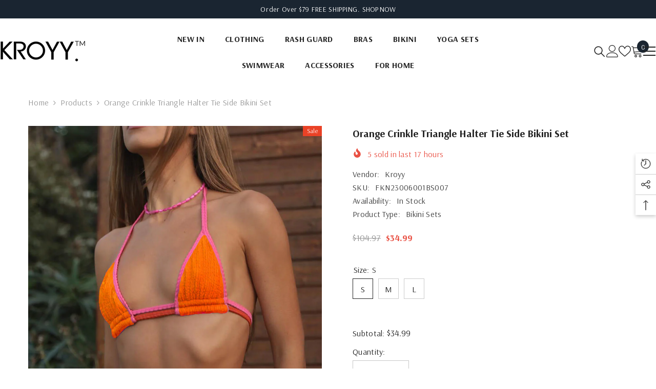

--- FILE ---
content_type: text/html; charset=utf-8
request_url: https://kroyy.com/products/orange-crinkle-triangle-halter-tie-side-bikini-set
body_size: 72060
content:
<!doctype html><html class="no-js" lang="en">
    <head>
        <meta charset="utf-8">
        <meta http-equiv="X-UA-Compatible" content="IE=edge">
        <meta name="viewport" content="width=device-width,initial-scale=1">
        <meta name="theme-color" content="">
        <link rel="canonical" href="https://kroyy.com/products/orange-crinkle-triangle-halter-tie-side-bikini-set" canonical-shop-url="https://kroyy.com/"><link rel="shortcut icon" href="//kroyy.com/cdn/shop/files/KROYY_icon_8a17066b-e226-4014-b68a-27a7e4642b08_32x32.jpg?v=1699325973" type="image/png"><link rel="preconnect" href="https://cdn.shopify.com" crossorigin>
        <title>Orange Crinkle Triangle Halter Tie Side Bikini Set  &ndash; Kroyy</title><meta name="description" content="Orange Crinkle Triangle Halter Tie Side Bikini Set">

<meta property="og:site_name" content="Kroyy">
<meta property="og:url" content="https://kroyy.com/products/orange-crinkle-triangle-halter-tie-side-bikini-set">
<meta property="og:title" content="Orange Crinkle Triangle Halter Tie Side Bikini Set">
<meta property="og:type" content="product">
<meta property="og:description" content="Orange Crinkle Triangle Halter Tie Side Bikini Set"><meta property="og:image" content="http://kroyy.com/cdn/shop/products/fkn23006001bs007_orange_crinkle_triangle_halter_tie_side_bikini_set_5_ead6fd03-a8f7-485f-8fee-8f0ae43e0997.jpg?v=1699302402">
  <meta property="og:image:secure_url" content="https://kroyy.com/cdn/shop/products/fkn23006001bs007_orange_crinkle_triangle_halter_tie_side_bikini_set_5_ead6fd03-a8f7-485f-8fee-8f0ae43e0997.jpg?v=1699302402">
  <meta property="og:image:width" content="1000">
  <meta property="og:image:height" content="1500"><meta property="og:price:amount" content="34.99">
  <meta property="og:price:currency" content="USD"><meta name="twitter:card" content="summary_large_image">
<meta name="twitter:title" content="Orange Crinkle Triangle Halter Tie Side Bikini Set">
<meta name="twitter:description" content="Orange Crinkle Triangle Halter Tie Side Bikini Set">

        <script>window.performance && window.performance.mark && window.performance.mark('shopify.content_for_header.start');</script><meta name="google-site-verification" content="tGU5RABQv8q2re2IPrf7uh6krLa9HaS5UrQOQMwzlfM">
<meta id="shopify-digital-wallet" name="shopify-digital-wallet" content="/77598064945/digital_wallets/dialog">
<link rel="alternate" hreflang="x-default" href="https://kroyy.com/products/orange-crinkle-triangle-halter-tie-side-bikini-set">
<link rel="alternate" hreflang="en" href="https://kroyy.com/products/orange-crinkle-triangle-halter-tie-side-bikini-set">
<link rel="alternate" hreflang="es" href="https://kroyy.com/es/products/orange-crinkle-triangle-halter-tie-side-bikini-set">
<link rel="alternate" hreflang="de" href="https://kroyy.com/de/products/orange-crinkle-triangle-halter-tie-side-bikini-set">
<link rel="alternate" type="application/json+oembed" href="https://kroyy.com/products/orange-crinkle-triangle-halter-tie-side-bikini-set.oembed">
<script async="async" src="/checkouts/internal/preloads.js?locale=en-US"></script>
<script id="shopify-features" type="application/json">{"accessToken":"6e5119b8ec71e320c918bcc1db13f47e","betas":["rich-media-storefront-analytics"],"domain":"kroyy.com","predictiveSearch":true,"shopId":77598064945,"locale":"en"}</script>
<script>var Shopify = Shopify || {};
Shopify.shop = "8109cd.myshopify.com";
Shopify.locale = "en";
Shopify.currency = {"active":"USD","rate":"1.0"};
Shopify.country = "US";
Shopify.theme = {"name":"ella-6-6-2-theme-source","id":169889857841,"schema_name":"Ella","schema_version":"6.6.2","theme_store_id":null,"role":"main"};
Shopify.theme.handle = "null";
Shopify.theme.style = {"id":null,"handle":null};
Shopify.cdnHost = "kroyy.com/cdn";
Shopify.routes = Shopify.routes || {};
Shopify.routes.root = "/";</script>
<script type="module">!function(o){(o.Shopify=o.Shopify||{}).modules=!0}(window);</script>
<script>!function(o){function n(){var o=[];function n(){o.push(Array.prototype.slice.apply(arguments))}return n.q=o,n}var t=o.Shopify=o.Shopify||{};t.loadFeatures=n(),t.autoloadFeatures=n()}(window);</script>
<script id="shop-js-analytics" type="application/json">{"pageType":"product"}</script>
<script defer="defer" async type="module" src="//kroyy.com/cdn/shopifycloud/shop-js/modules/v2/client.init-shop-cart-sync_C5BV16lS.en.esm.js"></script>
<script defer="defer" async type="module" src="//kroyy.com/cdn/shopifycloud/shop-js/modules/v2/chunk.common_CygWptCX.esm.js"></script>
<script type="module">
  await import("//kroyy.com/cdn/shopifycloud/shop-js/modules/v2/client.init-shop-cart-sync_C5BV16lS.en.esm.js");
await import("//kroyy.com/cdn/shopifycloud/shop-js/modules/v2/chunk.common_CygWptCX.esm.js");

  window.Shopify.SignInWithShop?.initShopCartSync?.({"fedCMEnabled":true,"windoidEnabled":true});

</script>
<script>(function() {
  var isLoaded = false;
  function asyncLoad() {
    if (isLoaded) return;
    isLoaded = true;
    var urls = ["https:\/\/sdks.zalify.com\/pixel.js?wid=cllrsw9sp09v4rx1qp5r0wz0f\u0026shop=8109cd.myshopify.com","https:\/\/sfdr.co\/sfdr.js?sid=44862\u0026shop=8109cd.myshopify.com","\/\/cdn.shopify.com\/proxy\/c8f46eb18ca67c2193b0468961b49a007d504c32b8ab7a1fbf5cad947a7ef90f\/bingshoppingtool-t2app-prod.trafficmanager.net\/api\/ShopifyMT\/v1\/uet\/tracking_script?shop=8109cd.myshopify.com\u0026sp-cache-control=cHVibGljLCBtYXgtYWdlPTkwMA","https:\/\/s3.eu-west-1.amazonaws.com\/production-klarna-il-shopify-osm\/259276dac6e66e514c30afed620b50614997523d\/8109cd.myshopify.com-1743501958520.js?shop=8109cd.myshopify.com"];
    for (var i = 0; i < urls.length; i++) {
      var s = document.createElement('script');
      s.type = 'text/javascript';
      s.async = true;
      s.src = urls[i];
      var x = document.getElementsByTagName('script')[0];
      x.parentNode.insertBefore(s, x);
    }
  };
  if(window.attachEvent) {
    window.attachEvent('onload', asyncLoad);
  } else {
    window.addEventListener('load', asyncLoad, false);
  }
})();</script>
<script id="__st">var __st={"a":77598064945,"offset":-18000,"reqid":"004cdd96-4e37-4daa-bc92-f017f1ecec79-1768786997","pageurl":"kroyy.com\/products\/orange-crinkle-triangle-halter-tie-side-bikini-set","u":"e64b6b1a0ca9","p":"product","rtyp":"product","rid":9166689042737};</script>
<script>window.ShopifyPaypalV4VisibilityTracking = true;</script>
<script id="captcha-bootstrap">!function(){'use strict';const t='contact',e='account',n='new_comment',o=[[t,t],['blogs',n],['comments',n],[t,'customer']],c=[[e,'customer_login'],[e,'guest_login'],[e,'recover_customer_password'],[e,'create_customer']],r=t=>t.map((([t,e])=>`form[action*='/${t}']:not([data-nocaptcha='true']) input[name='form_type'][value='${e}']`)).join(','),a=t=>()=>t?[...document.querySelectorAll(t)].map((t=>t.form)):[];function s(){const t=[...o],e=r(t);return a(e)}const i='password',u='form_key',d=['recaptcha-v3-token','g-recaptcha-response','h-captcha-response',i],f=()=>{try{return window.sessionStorage}catch{return}},m='__shopify_v',_=t=>t.elements[u];function p(t,e,n=!1){try{const o=window.sessionStorage,c=JSON.parse(o.getItem(e)),{data:r}=function(t){const{data:e,action:n}=t;return t[m]||n?{data:e,action:n}:{data:t,action:n}}(c);for(const[e,n]of Object.entries(r))t.elements[e]&&(t.elements[e].value=n);n&&o.removeItem(e)}catch(o){console.error('form repopulation failed',{error:o})}}const l='form_type',E='cptcha';function T(t){t.dataset[E]=!0}const w=window,h=w.document,L='Shopify',v='ce_forms',y='captcha';let A=!1;((t,e)=>{const n=(g='f06e6c50-85a8-45c8-87d0-21a2b65856fe',I='https://cdn.shopify.com/shopifycloud/storefront-forms-hcaptcha/ce_storefront_forms_captcha_hcaptcha.v1.5.2.iife.js',D={infoText:'Protected by hCaptcha',privacyText:'Privacy',termsText:'Terms'},(t,e,n)=>{const o=w[L][v],c=o.bindForm;if(c)return c(t,g,e,D).then(n);var r;o.q.push([[t,g,e,D],n]),r=I,A||(h.body.append(Object.assign(h.createElement('script'),{id:'captcha-provider',async:!0,src:r})),A=!0)});var g,I,D;w[L]=w[L]||{},w[L][v]=w[L][v]||{},w[L][v].q=[],w[L][y]=w[L][y]||{},w[L][y].protect=function(t,e){n(t,void 0,e),T(t)},Object.freeze(w[L][y]),function(t,e,n,w,h,L){const[v,y,A,g]=function(t,e,n){const i=e?o:[],u=t?c:[],d=[...i,...u],f=r(d),m=r(i),_=r(d.filter((([t,e])=>n.includes(e))));return[a(f),a(m),a(_),s()]}(w,h,L),I=t=>{const e=t.target;return e instanceof HTMLFormElement?e:e&&e.form},D=t=>v().includes(t);t.addEventListener('submit',(t=>{const e=I(t);if(!e)return;const n=D(e)&&!e.dataset.hcaptchaBound&&!e.dataset.recaptchaBound,o=_(e),c=g().includes(e)&&(!o||!o.value);(n||c)&&t.preventDefault(),c&&!n&&(function(t){try{if(!f())return;!function(t){const e=f();if(!e)return;const n=_(t);if(!n)return;const o=n.value;o&&e.removeItem(o)}(t);const e=Array.from(Array(32),(()=>Math.random().toString(36)[2])).join('');!function(t,e){_(t)||t.append(Object.assign(document.createElement('input'),{type:'hidden',name:u})),t.elements[u].value=e}(t,e),function(t,e){const n=f();if(!n)return;const o=[...t.querySelectorAll(`input[type='${i}']`)].map((({name:t})=>t)),c=[...d,...o],r={};for(const[a,s]of new FormData(t).entries())c.includes(a)||(r[a]=s);n.setItem(e,JSON.stringify({[m]:1,action:t.action,data:r}))}(t,e)}catch(e){console.error('failed to persist form',e)}}(e),e.submit())}));const S=(t,e)=>{t&&!t.dataset[E]&&(n(t,e.some((e=>e===t))),T(t))};for(const o of['focusin','change'])t.addEventListener(o,(t=>{const e=I(t);D(e)&&S(e,y())}));const B=e.get('form_key'),M=e.get(l),P=B&&M;t.addEventListener('DOMContentLoaded',(()=>{const t=y();if(P)for(const e of t)e.elements[l].value===M&&p(e,B);[...new Set([...A(),...v().filter((t=>'true'===t.dataset.shopifyCaptcha))])].forEach((e=>S(e,t)))}))}(h,new URLSearchParams(w.location.search),n,t,e,['guest_login'])})(!0,!0)}();</script>
<script integrity="sha256-4kQ18oKyAcykRKYeNunJcIwy7WH5gtpwJnB7kiuLZ1E=" data-source-attribution="shopify.loadfeatures" defer="defer" src="//kroyy.com/cdn/shopifycloud/storefront/assets/storefront/load_feature-a0a9edcb.js" crossorigin="anonymous"></script>
<script data-source-attribution="shopify.dynamic_checkout.dynamic.init">var Shopify=Shopify||{};Shopify.PaymentButton=Shopify.PaymentButton||{isStorefrontPortableWallets:!0,init:function(){window.Shopify.PaymentButton.init=function(){};var t=document.createElement("script");t.src="https://kroyy.com/cdn/shopifycloud/portable-wallets/latest/portable-wallets.en.js",t.type="module",document.head.appendChild(t)}};
</script>
<script data-source-attribution="shopify.dynamic_checkout.buyer_consent">
  function portableWalletsHideBuyerConsent(e){var t=document.getElementById("shopify-buyer-consent"),n=document.getElementById("shopify-subscription-policy-button");t&&n&&(t.classList.add("hidden"),t.setAttribute("aria-hidden","true"),n.removeEventListener("click",e))}function portableWalletsShowBuyerConsent(e){var t=document.getElementById("shopify-buyer-consent"),n=document.getElementById("shopify-subscription-policy-button");t&&n&&(t.classList.remove("hidden"),t.removeAttribute("aria-hidden"),n.addEventListener("click",e))}window.Shopify?.PaymentButton&&(window.Shopify.PaymentButton.hideBuyerConsent=portableWalletsHideBuyerConsent,window.Shopify.PaymentButton.showBuyerConsent=portableWalletsShowBuyerConsent);
</script>
<script>
  function portableWalletsCleanup(e){e&&e.src&&console.error("Failed to load portable wallets script "+e.src);var t=document.querySelectorAll("shopify-accelerated-checkout .shopify-payment-button__skeleton, shopify-accelerated-checkout-cart .wallet-cart-button__skeleton"),e=document.getElementById("shopify-buyer-consent");for(let e=0;e<t.length;e++)t[e].remove();e&&e.remove()}function portableWalletsNotLoadedAsModule(e){e instanceof ErrorEvent&&"string"==typeof e.message&&e.message.includes("import.meta")&&"string"==typeof e.filename&&e.filename.includes("portable-wallets")&&(window.removeEventListener("error",portableWalletsNotLoadedAsModule),window.Shopify.PaymentButton.failedToLoad=e,"loading"===document.readyState?document.addEventListener("DOMContentLoaded",window.Shopify.PaymentButton.init):window.Shopify.PaymentButton.init())}window.addEventListener("error",portableWalletsNotLoadedAsModule);
</script>

<script type="module" src="https://kroyy.com/cdn/shopifycloud/portable-wallets/latest/portable-wallets.en.js" onError="portableWalletsCleanup(this)" crossorigin="anonymous"></script>
<script nomodule>
  document.addEventListener("DOMContentLoaded", portableWalletsCleanup);
</script>

<link id="shopify-accelerated-checkout-styles" rel="stylesheet" media="screen" href="https://kroyy.com/cdn/shopifycloud/portable-wallets/latest/accelerated-checkout-backwards-compat.css" crossorigin="anonymous">
<style id="shopify-accelerated-checkout-cart">
        #shopify-buyer-consent {
  margin-top: 1em;
  display: inline-block;
  width: 100%;
}

#shopify-buyer-consent.hidden {
  display: none;
}

#shopify-subscription-policy-button {
  background: none;
  border: none;
  padding: 0;
  text-decoration: underline;
  font-size: inherit;
  cursor: pointer;
}

#shopify-subscription-policy-button::before {
  box-shadow: none;
}

      </style>
<script id="sections-script" data-sections="header-navigation-hamburger,header-mobile" defer="defer" src="//kroyy.com/cdn/shop/t/3/compiled_assets/scripts.js?450"></script>
<script>window.performance && window.performance.mark && window.performance.mark('shopify.content_for_header.end');</script>
        <style>@import url('https://fonts.googleapis.com/css?family=Arsenal:300,300i,400,400i,500,500i,600,600i,700,700i,800,800i&display=swap');
                :root {
        --font-family-1: Arsenal;
        --font-family-2: Arsenal;

        /* Settings Body */--font-body-family: Arsenal;--font-body-size: 16px;--font-body-weight: 400;--body-line-height: 26px;--body-letter-spacing: .02em;

        /* Settings Heading */--font-heading-family: Arsenal;--font-heading-size: 24px;--font-heading-weight: 900;--font-heading-style: normal;--heading-line-height: 24px;--heading-letter-spacing: .05em;--heading-text-transform: uppercase;--heading-border-height: 1px;

        /* Menu Lv1 */--font-menu-lv1-family: Arsenal;--font-menu-lv1-size: 16px;--font-menu-lv1-weight: 700;--menu-lv1-line-height: 24px;--menu-lv1-letter-spacing: .02em;--menu-lv1-text-transform: capitalize;

        /* Menu Lv2 */--font-menu-lv2-family: Arsenal;--font-menu-lv2-size: 16px;--font-menu-lv2-weight: 400;--menu-lv2-line-height: 24px;--menu-lv2-letter-spacing: .02em;--menu-lv2-text-transform: capitalize;

        /* Menu Lv3 */--font-menu-lv3-family: Arsenal;--font-menu-lv3-size: 16px;--font-menu-lv3-weight: 400;--menu-lv3-line-height: 24px;--menu-lv3-letter-spacing: .02em;--menu-lv3-text-transform: capitalize;

        /* Mega Menu Lv2 */--font-mega-menu-lv2-family: Arsenal;--font-mega-menu-lv2-size: 16px;--font-mega-menu-lv2-weight: 700;--font-mega-menu-lv2-style: normal;--mega-menu-lv2-line-height: 20px;--mega-menu-lv2-letter-spacing: .02em;--mega-menu-lv2-text-transform: capitalize;

        /* Mega Menu Lv3 */--font-mega-menu-lv3-family: Arsenal;--font-mega-menu-lv3-size: 16px;--font-mega-menu-lv3-weight: 400;--mega-menu-lv3-line-height: 35px;--mega-menu-lv3-letter-spacing: .02em;--mega-menu-lv3-text-transform: capitalize;

        /* Product Card Title */--product-title-font: Arsenal;--product-title-font-size : 16px;--product-title-font-weight : 400;--product-title-line-height: 26px;--product-title-letter-spacing: .02em;--product-title-line-text : 2;--product-title-text-transform : capitalize;--product-title-margin-bottom: 10px;

        /* Product Card Vendor */--product-vendor-font: Arsenal;--product-vendor-font-size : 16px;--product-vendor-font-weight : 700;--product-vendor-font-style : normal;--product-vendor-line-height: 24px;--product-vendor-letter-spacing: .02em;--product-vendor-text-transform : uppercase;--product-vendor-margin-bottom: 0px;--product-vendor-margin-top: 0px;

        /* Product Card Price */--product-price-font: Arsenal;--product-price-font-size : 18px;--product-price-font-weight : 700;--product-price-line-height: 22px;--product-price-letter-spacing: 0;--product-price-margin-top: 0px;--product-price-margin-bottom: 13px;

        /* Product Card Badge */--badge-font: Arsenal;--badge-font-size : 12px;--badge-font-weight : 400;--badge-text-transform : capitalize;--badge-letter-spacing: .02em;--badge-line-height: 20px;--badge-border-radius: 0px;--badge-padding-top: 0px;--badge-padding-bottom: 0px;--badge-padding-left-right: 8px;--badge-postion-top: 0px;--badge-postion-left-right: 0px;

        /* Product Quickview */
        --product-quickview-font-size : 12px; --product-quickview-line-height: 23px; --product-quickview-border-radius: 1px; --product-quickview-padding-top: 0px; --product-quickview-padding-bottom: 0px; --product-quickview-padding-left-right: 7px; --product-quickview-sold-out-product: #e95144;--product-quickview-box-shadow: none;/* Blog Card Tile */--blog-title-font: Arsenal;--blog-title-font-size : 18px; --blog-title-font-weight : 700; --blog-title-line-height: 36px; --blog-title-letter-spacing: .02em; --blog-title-text-transform : capitalize;

        /* Blog Card Info (Date, Author) */--blog-info-font: Arsenal;--blog-info-font-size : 14px; --blog-info-font-weight : 400; --blog-info-line-height: 22px; --blog-info-letter-spacing: .02em; --blog-info-text-transform : uppercase;

        /* Button 1 */--btn-1-font-family: Arsenal;--btn-1-font-size: 16px; --btn-1-font-weight: 700; --btn-1-text-transform: uppercase; --btn-1-line-height: 24px; --btn-1-letter-spacing: .05em; --btn-1-text-align: center; --btn-1-border-radius: 0px; --btn-1-border-width: 1px; --btn-1-border-style: solid; --btn-1-padding-top: 10px; --btn-1-padding-bottom: 12px; --btn-1-horizontal-length: 0px; --btn-1-vertical-length: 0px; --btn-1-blur-radius: 0px; --btn-1-spread: 0px;
        --btn-1-inset: ;/* Button 2 */--btn-2-font-family: Arsenal;--btn-2-font-size: 16px; --btn-2-font-weight: 700; --btn-2-text-transform: uppercase; --btn-2-line-height: 24px; --btn-2-letter-spacing: .05em; --btn-2-text-align: center; --btn-2-border-radius: 0px; --btn-2-border-width: 1px; --btn-2-border-style: solid; --btn-2-padding-top: 20px; --btn-2-padding-bottom: 20px; --btn-2-horizontal-length: 0px; --btn-2-vertical-length: 0px; --btn-2-blur-radius: 0px; --btn-2-spread: 0px;
        --btn-2-inset: ;/* Button 3 */--btn-3-font-family: Arsenal;--btn-3-font-size: 16px; --btn-3-font-weight: 700; --btn-3-text-transform: uppercase; --btn-3-line-height: 24px; --btn-3-letter-spacing: .02em; --btn-3-text-align: center; --btn-3-border-radius: 0px; --btn-3-border-width: 1px; --btn-3-border-style: solid; --btn-3-padding-top: 10px; --btn-3-padding-bottom: 12px; --btn-3-horizontal-length: 0px; --btn-3-vertical-length: 0px; --btn-3-blur-radius: 0px; --btn-3-spread: 0px;
        --btn-3-inset: ;/* Footer Heading */--footer-heading-font-family: Arsenal;--footer-heading-font-size : 16px; --footer-heading-font-weight : 700; --footer-heading-line-height : 35px; --footer-heading-letter-spacing : .05em; --footer-heading-text-transform : uppercase;

        /* Footer Link */--footer-link-font-family: Arsenal;--footer-link-font-size : 16px; --footer-link-font-weight : ; --footer-link-line-height : 36px; --footer-link-letter-spacing : .02em; --footer-link-text-transform : capitalize;

        /* Page Title */--font-page-title-family: Arsenal;--font-page-title-size: 24px; --font-page-title-weight: 700; --font-page-title-style: normal; --page-title-line-height: 20px; --page-title-letter-spacing: .02em; --page-title-text-transform: none;

        /* Font Product Tab Title */
        --font-tab-type-1: Arsenal; --font-tab-type-2: Arsenal;

        /* Text Size */
        --text-size-font-size : 10px; --text-size-font-weight : 400; --text-size-line-height : 22px; --text-size-letter-spacing : 0; --text-size-text-transform : uppercase; --text-size-color : #787878;

        /* Font Weight */
        --font-weight-normal: 400; --font-weight-medium: 500; --font-weight-semibold: 600; --font-weight-bold: 700; --font-weight-bolder: 800; --font-weight-black: 900;

        /* Radio Button */
        --form-label-checkbox-before-bg: #fff; --form-label-checkbox-before-border: #cecece; --form-label-checkbox-before-bg-checked: #000;

        /* Conatiner */
        --body-custom-width-container: 1800px;

        /* Layout Boxed */
        --color-background-layout-boxed: #f8f8f8;/* Arrow */
        --position-horizontal-slick-arrow: 0;

        /* General Color*/
        --color-text: #232323; --color-text2: #969696; --color-global: #232323; --color-white: #FFFFFF; --color-grey: #868686; --color-black: #202020; --color-base-text-rgb: 35, 35, 35; --color-base-text2-rgb: 150, 150, 150; --color-background: #ffffff; --color-background-rgb: 255, 255, 255; --color-background-overylay: rgba(255, 255, 255, 0.9); --color-base-accent-text: ; --color-base-accent-1: ; --color-base-accent-2: ; --color-link: #232323; --color-link-hover: #232323; --color-error: #D93333; --color-error-bg: #FCEEEE; --color-success: #5A5A5A; --color-success-bg: #DFF0D8; --color-info: #202020; --color-info-bg: #FFF2DD; --color-link-underline: rgba(35, 35, 35, 0.5); --color-breadcrumb: #999999; --colors-breadcrumb-hover: #232323;--colors-breadcrumb-active: #999999; --border-global: #e6e6e6; --bg-global: #fafafa; --bg-planceholder: #fafafa; --color-warning: #fff; --bg-warning: #e0b252; --color-background-10 : #e9e9e9; --color-background-20 : #d3d3d3; --color-background-30 : #bdbdbd; --color-background-50 : #919191; --color-background-global : #919191;

        /* Arrow Color */
        --arrow-color: #232323; --arrow-background-color: #fff; --arrow-border-color: #cccccc;--arrow-color-hover: #ffffff;--arrow-background-color-hover: #232323;--arrow-border-color-hover: #232323;--arrow-width: 35px;--arrow-height: 35px;--arrow-size: 35px;--arrow-size-icon: 17px;--arrow-border-radius: 50%;--arrow-border-width: 1px;--arrow-width-half: -17px;

        /* Pagination Color */
        --pagination-item-color: #3c3c3c; --pagination-item-color-active: #3c3c3c; --pagination-item-bg-color: #fff;--pagination-item-bg-color-active: #fff;--pagination-item-border-color: #fff;--pagination-item-border-color-active: #3c3c3c;--pagination-arrow-color: #3c3c3c;--pagination-arrow-color-active: #3c3c3c;--pagination-arrow-bg-color: #fff;--pagination-arrow-bg-color-active: #fff;--pagination-arrow-border-color: #fff;--pagination-arrow-border-color-active: #fff;

        /* Dots Color */
        --dots-color: rgba(0,0,0,0);--dots-border-color: #868686;--dots-color-active: #000000;--dots-border-color-active: #000000;--dots-style2-background-opacity: #00000050;--dots-width: 12px;--dots-height: 12px;

        /* Button Color */
        --btn-1-color: #FFFFFF;--btn-1-bg: #000000;--btn-1-border: #000000;--btn-1-color-hover: #000000;--btn-1-bg-hover: #ffffff;--btn-1-border-hover: #000000;
        --btn-2-color: #232323;--btn-2-bg: #FFFFFF;--btn-2-border: #727272;--btn-2-color-hover: #FFFFFF;--btn-2-bg-hover: #232323;--btn-2-border-hover: #232323;
        --btn-3-color: #FFFFFF;--btn-3-bg: #e9514b;--btn-3-border: #e9514b;--btn-3-color-hover: #ffffff;--btn-3-bg-hover: #e9514b;--btn-3-border-hover: #e9514b;
        --anchor-transition: all ease .3s;--bg-white: #ffffff;--bg-black: #000000;--bg-grey: #808080;--icon: var(--color-text);--text-cart: #3c3c3c;--duration-short: 100ms;--duration-default: 350ms;--duration-long: 500ms;--form-input-bg: #ffffff;--form-input-border: #c7c7c7;--form-input-color: #232323;--form-input-placeholder: #868686;--form-label: #232323;

        --new-badge-color: #ffffff;--new-badge-bg: #62a78c;--sale-badge-color: #ffffff;--sale-badge-bg: #ea4226;--sold-out-badge-color: #ffffff;--sold-out-badge-bg: #c1c1c1;--custom-badge-color: #ffffff;--custom-badge-bg: #505050;--bundle-badge-color: #ffffff;--bundle-badge-bg: #232323;
        
        --product-title-color : #232323;--product-title-color-hover : #232323;--product-vendor-color : #9a9a9a;--product-price-color : #232323;--product-sale-price-color : #e95144;--product-compare-price-color : #969696;--product-countdown-color : #c12e48;--product-countdown-bg-color : #ffffff;

        --product-swatch-border : #cbcbcb;--product-swatch-border-active : #232323;--product-swatch-width : 40px;--product-swatch-height : 40px;--product-swatch-border-radius : 0px;--product-swatch-color-width : 40px;--product-swatch-color-height : 40px;--product-swatch-color-border-radius : 20px;

        --product-wishlist-color : #000000;--product-wishlist-bg : #f5f5f5;--product-wishlist-border : transparent;--product-wishlist-color-added : #ffffff;--product-wishlist-bg-added : #000000;--product-wishlist-border-added : transparent;--product-compare-color : #000000;--product-compare-bg : #FFFFFF;--product-compare-color-added : #D12442; --product-compare-bg-added : #FFFFFF; --product-hot-stock-text-color : #d62828; --product-quick-view-color : #232323; --product-cart-image-fit : contain; --product-title-variant-font-size: 16px;--product-quick-view-bg: rgba(255, 255, 255, 0.9);--product-quick-view-bg-above-button: rgba(255, 255, 255, 0.7);--product-quick-view-color-hover : #232323;--product-quick-view-bg-hover : #ffffff;--product-action-color : #ffffff;--product-action-bg : #1a2531;--product-action-border : #1a2531;--product-action-color-hover : #FFFFFF;--product-action-bg-hover : #1a212b;--product-action-border-hover : #1a212b;

        /* Multilevel Category Filter */
        --color-label-multiLevel-categories: #232323;--bg-label-multiLevel-categories: #fff;--color-button-multiLevel-categories: #fff;--bg-button-multiLevel-categories: #ff8b21;--border-button-multiLevel-categories: #ff736b;--hover-color-button-multiLevel-categories: #fff;--hover-bg-button-multiLevel-categories: #ff8b21;--cart-item-bg : #ffffff;--cart-item-border : #e8e8e8;--cart-item-border-width : 1px;--cart-item-border-style : solid;--free-shipping-height : 10px;--free-shipping-border-radius : 20px;--free-shipping-color : #727272; --free-shipping-bg : #ededed;--free-shipping-bg-1: #f44336;--free-shipping-bg-2: #ffc206;--free-shipping-bg-3: #69c69c;--free-shipping-bg-4: #69c69c; --free-shipping-min-height : 20.0px;--w-product-swatch-custom: 30px;--h-product-swatch-custom: 30px;--w-product-swatch-custom-mb: 20px;--h-product-swatch-custom-mb: 20px;--font-size-product-swatch-more: 12px;--swatch-border : #cbcbcb;--swatch-border-active : #232323;

        --variant-size: #232323;--variant-size-border: #e7e7e7;--variant-size-bg: #ffffff;--variant-size-hover: #ffffff;--variant-size-border-hover: #232323;--variant-size-bg-hover: #232323;--variant-bg : #ffffff; --variant-color : #232323; --variant-bg-active : #ffffff; --variant-color-active : #232323;

        --fontsize-text-social: 12px;
        --page-content-distance: 64px;--sidebar-content-distance: 40px;--button-transition-ease: cubic-bezier(.25,.46,.45,.94);

        /* Loading Spinner Color */
        --spinner-top-color: #fc0; --spinner-right-color: #4dd4c6; --spinner-bottom-color: #f00; --spinner-left-color: #f6f6f6;

        /* Product Card Marquee */
        --product-marquee-background-color: ;--product-marquee-text-color: #FFFFFF;--product-marquee-text-size: 14px;--product-marquee-text-mobile-size: 14px;--product-marquee-text-weight: 400;--product-marquee-text-transform: none;--product-marquee-text-style: italic;--product-marquee-speed: ; --product-marquee-line-height: calc(var(--product-marquee-text-mobile-size) * 1.5);
    }
</style>
        <link href="//kroyy.com/cdn/shop/t/3/assets/base.css?v=158851784076757112611721382959" rel="stylesheet" type="text/css" media="all" />
<link href="//kroyy.com/cdn/shop/t/3/assets/fade-up-animation.css?v=148448505227430981271721382962" rel="stylesheet" type="text/css" media="all" />
<link href="//kroyy.com/cdn/shop/t/3/assets/layout_rtl.css?v=55573035003992163251721382962" rel="stylesheet" type="text/css" media="all" />
<link href="//kroyy.com/cdn/shop/t/3/assets/animated.css?v=91884483947907798981721382958" rel="stylesheet" type="text/css" media="all" />
<link href="//kroyy.com/cdn/shop/t/3/assets/component-card.css?v=118585521889467791381721382959" rel="stylesheet" type="text/css" media="all" />
<link href="//kroyy.com/cdn/shop/t/3/assets/component-loading-overlay.css?v=23413779889692260311721382960" rel="stylesheet" type="text/css" media="all" />
<link href="//kroyy.com/cdn/shop/t/3/assets/component-loading-banner.css?v=54989585009056051491721382960" rel="stylesheet" type="text/css" media="all" />
<link href="//kroyy.com/cdn/shop/t/3/assets/component-quick-cart.css?v=63370866881490003141721382961" rel="stylesheet" type="text/css" media="all" />
<link rel="stylesheet" href="//kroyy.com/cdn/shop/t/3/assets/vendor.css?v=164616260963476715651721382963" media="print" onload="this.media='all'">
<noscript><link href="//kroyy.com/cdn/shop/t/3/assets/vendor.css?v=164616260963476715651721382963" rel="stylesheet" type="text/css" media="all" /></noscript>


	<link href="//kroyy.com/cdn/shop/t/3/assets/component-card-03.css?v=132471949338805090541721382959" rel="stylesheet" type="text/css" media="all" />


<link href="//kroyy.com/cdn/shop/t/3/assets/component-predictive-search.css?v=110628222596022886011721382960" rel="stylesheet" type="text/css" media="all" />
<link rel="stylesheet" href="//kroyy.com/cdn/shop/t/3/assets/component-newsletter.css?v=111617043413587308161721382960" media="print" onload="this.media='all'">
<link rel="stylesheet" href="//kroyy.com/cdn/shop/t/3/assets/component-slider.css?v=37888473738646685221721382961" media="print" onload="this.media='all'">
<link rel="stylesheet" href="//kroyy.com/cdn/shop/t/3/assets/component-list-social.css?v=102044711114163579551721382960" media="print" onload="this.media='all'"><noscript><link href="//kroyy.com/cdn/shop/t/3/assets/component-newsletter.css?v=111617043413587308161721382960" rel="stylesheet" type="text/css" media="all" /></noscript>
<noscript><link href="//kroyy.com/cdn/shop/t/3/assets/component-slider.css?v=37888473738646685221721382961" rel="stylesheet" type="text/css" media="all" /></noscript>
<noscript><link href="//kroyy.com/cdn/shop/t/3/assets/component-list-social.css?v=102044711114163579551721382960" rel="stylesheet" type="text/css" media="all" /></noscript>

<style type="text/css">
	.nav-title-mobile {display: none;}.list-menu--disclosure{display: none;position: absolute;min-width: 100%;width: 22rem;background-color: var(--bg-white);box-shadow: 0 1px 4px 0 rgb(0 0 0 / 15%);padding: 5px 0 5px 20px;opacity: 0;visibility: visible;pointer-events: none;transition: opacity var(--duration-default) ease, transform var(--duration-default) ease;}.list-menu--disclosure-2{margin-left: calc(100% - 15px);z-index: 2;top: -5px;}.list-menu--disclosure:focus {outline: none;}.list-menu--disclosure.localization-selector {max-height: 18rem;overflow: auto;width: 10rem;padding: 0.5rem;}.js menu-drawer > details > summary::before, .js menu-drawer > details[open]:not(.menu-opening) > summary::before {content: '';position: absolute;cursor: default;width: 100%;height: calc(100vh - 100%);height: calc(var(--viewport-height, 100vh) - (var(--header-bottom-position, 100%)));top: 100%;left: 0;background: var(--color-foreground-50);opacity: 0;visibility: hidden;z-index: 2;transition: opacity var(--duration-default) ease,visibility var(--duration-default) ease;}menu-drawer > details[open] > summary::before {visibility: visible;opacity: 1;}.menu-drawer {position: absolute;transform: translateX(-100%);visibility: hidden;z-index: 3;left: 0;top: 100%;width: 100%;max-width: calc(100vw - 4rem);padding: 0;border: 0.1rem solid var(--color-background-10);border-left: 0;border-bottom: 0;background-color: var(--bg-white);overflow-x: hidden;}.js .menu-drawer {height: calc(100vh - 100%);height: calc(var(--viewport-height, 100vh) - (var(--header-bottom-position, 100%)));}.js details[open] > .menu-drawer, .js details[open] > .menu-drawer__submenu {transition: transform var(--duration-default) ease, visibility var(--duration-default) ease;}.no-js details[open] > .menu-drawer, .js details[open].menu-opening > .menu-drawer, details[open].menu-opening > .menu-drawer__submenu {transform: translateX(0);visibility: visible;}@media screen and (min-width: 750px) {.menu-drawer {width: 40rem;}.no-js .menu-drawer {height: auto;}}.menu-drawer__inner-container {position: relative;height: 100%;}.menu-drawer__navigation-container {display: grid;grid-template-rows: 1fr auto;align-content: space-between;overflow-y: auto;height: 100%;}.menu-drawer__navigation {padding: 0 0 5.6rem 0;}.menu-drawer__inner-submenu {height: 100%;overflow-x: hidden;overflow-y: auto;}.no-js .menu-drawer__navigation {padding: 0;}.js .menu-drawer__menu li {width: 100%;border-bottom: 1px solid #e6e6e6;overflow: hidden;}.menu-drawer__menu-item{line-height: var(--body-line-height);letter-spacing: var(--body-letter-spacing);padding: 10px 20px 10px 15px;cursor: pointer;display: flex;align-items: center;justify-content: space-between;}.menu-drawer__menu-item .label{display: inline-block;vertical-align: middle;font-size: calc(var(--font-body-size) - 4px);font-weight: var(--font-weight-normal);letter-spacing: var(--body-letter-spacing);height: 20px;line-height: 20px;margin: 0 0 0 10px;padding: 0 5px;text-transform: uppercase;text-align: center;position: relative;}.menu-drawer__menu-item .label:before{content: "";position: absolute;border: 5px solid transparent;top: 50%;left: -9px;transform: translateY(-50%);}.menu-drawer__menu-item > .icon{width: 24px;height: 24px;margin: 0 10px 0 0;}.menu-drawer__menu-item > .symbol {position: absolute;right: 20px;top: 50%;transform: translateY(-50%);display: flex;align-items: center;justify-content: center;font-size: 0;pointer-events: none;}.menu-drawer__menu-item > .symbol .icon{width: 14px;height: 14px;opacity: .6;}.menu-mobile-icon .menu-drawer__menu-item{justify-content: flex-start;}.no-js .menu-drawer .menu-drawer__menu-item > .symbol {display: none;}.js .menu-drawer__submenu {position: absolute;top: 0;width: 100%;bottom: 0;left: 0;background-color: var(--bg-white);z-index: 1;transform: translateX(100%);visibility: hidden;}.js .menu-drawer__submenu .menu-drawer__submenu {overflow-y: auto;}.menu-drawer__close-button {display: block;width: 100%;padding: 10px 15px;background-color: transparent;border: none;background: #f6f8f9;position: relative;}.menu-drawer__close-button .symbol{position: absolute;top: auto;left: 20px;width: auto;height: 22px;z-index: 10;display: flex;align-items: center;justify-content: center;font-size: 0;pointer-events: none;}.menu-drawer__close-button .icon {display: inline-block;vertical-align: middle;width: 18px;height: 18px;transform: rotate(180deg);}.menu-drawer__close-button .text{max-width: calc(100% - 50px);white-space: nowrap;overflow: hidden;text-overflow: ellipsis;display: inline-block;vertical-align: top;width: 100%;margin: 0 auto;}.no-js .menu-drawer__close-button {display: none;}.menu-drawer__utility-links {padding: 2rem;}.menu-drawer__account {display: inline-flex;align-items: center;text-decoration: none;padding: 1.2rem;margin-left: -1.2rem;font-size: 1.4rem;}.menu-drawer__account .icon-account {height: 2rem;width: 2rem;margin-right: 1rem;}.menu-drawer .list-social {justify-content: flex-start;margin-left: -1.25rem;margin-top: 2rem;}.menu-drawer .list-social:empty {display: none;}.menu-drawer .list-social__link {padding: 1.3rem 1.25rem;}

	/* Style General */
	.d-block{display: block}.d-inline-block{display: inline-block}.d-flex{display: flex}.d-none {display: none}.d-grid{display: grid}.ver-alg-mid {vertical-align: middle}.ver-alg-top{vertical-align: top}
	.flex-jc-start{justify-content:flex-start}.flex-jc-end{justify-content:flex-end}.flex-jc-center{justify-content:center}.flex-jc-between{justify-content:space-between}.flex-jc-stretch{justify-content:stretch}.flex-align-start{align-items: flex-start}.flex-align-center{align-items: center}.flex-align-end{align-items: flex-end}.flex-align-stretch{align-items:stretch}.flex-wrap{flex-wrap: wrap}.flex-nowrap{flex-wrap: nowrap}.fd-row{flex-direction:row}.fd-row-reverse{flex-direction:row-reverse}.fd-column{flex-direction:column}.fd-column-reverse{flex-direction:column-reverse}.fg-0{flex-grow:0}.fs-0{flex-shrink:0}.gap-15{gap:15px}.gap-30{gap:30px}.gap-col-30{column-gap:30px}
	.p-relative{position:relative}.p-absolute{position:absolute}.p-static{position:static}.p-fixed{position:fixed;}
	.zi-1{z-index:1}.zi-2{z-index:2}.zi-3{z-index:3}.zi-5{z-index:5}.zi-6{z-index:6}.zi-7{z-index:7}.zi-9{z-index:9}.zi-10{z-index:10}.zi-99{z-index:99} .zi-100{z-index:100} .zi-101{z-index:101}
	.top-0{top:0}.top-100{top:100%}.top-auto{top:auto}.left-0{left:0}.left-auto{left:auto}.right-0{right:0}.right-auto{right:auto}.bottom-0{bottom:0}
	.middle-y{top:50%;transform:translateY(-50%)}.middle-x{left:50%;transform:translateX(-50%)}
	.opacity-0{opacity:0}.opacity-1{opacity:1}
	.o-hidden{overflow:hidden}.o-visible{overflow:visible}.o-unset{overflow:unset}.o-x-hidden{overflow-x:hidden}.o-y-auto{overflow-y:auto;}
	.pt-0{padding-top:0}.pt-2{padding-top:2px}.pt-5{padding-top:5px}.pt-10{padding-top:10px}.pt-10-imp{padding-top:10px !important}.pt-12{padding-top:12px}.pt-16{padding-top:16px}.pt-20{padding-top:20px}.pt-24{padding-top:24px}.pt-30{padding-top:30px}.pt-32{padding-top:32px}.pt-36{padding-top:36px}.pt-48{padding-top:48px}.pb-0{padding-bottom:0}.pb-5{padding-bottom:5px}.pb-10{padding-bottom:10px}.pb-10-imp{padding-bottom:10px !important}.pb-12{padding-bottom:12px}.pb-15{padding-bottom:15px}.pb-16{padding-bottom:16px}.pb-18{padding-bottom:18px}.pb-20{padding-bottom:20px}.pb-24{padding-bottom:24px}.pb-32{padding-bottom:32px}.pb-40{padding-bottom:40px}.pb-48{padding-bottom:48px}.pb-50{padding-bottom:50px}.pb-80{padding-bottom:80px}.pb-84{padding-bottom:84px}.pr-0{padding-right:0}.pr-5{padding-right: 5px}.pr-10{padding-right:10px}.pr-20{padding-right:20px}.pr-24{padding-right:24px}.pr-30{padding-right:30px}.pr-36{padding-right:36px}.pr-80{padding-right:80px}.pl-0{padding-left:0}.pl-12{padding-left:12px}.pl-20{padding-left:20px}.pl-24{padding-left:24px}.pl-36{padding-left:36px}.pl-48{padding-left:48px}.pl-52{padding-left:52px}.pl-80{padding-left:80px}.p-zero{padding:0}
	.m-lr-auto{margin:0 auto}.m-zero{margin:0}.ml-auto{margin-left:auto}.ml-0{margin-left:0}.ml-5{margin-left:5px}.ml-15{margin-left:15px}.ml-20{margin-left:20px}.ml-30{margin-left:30px}.mr-auto{margin-right:auto}.mr-0{margin-right:0}.mr-5{margin-right:5px}.mr-10{margin-right:10px}.mr-20{margin-right:20px}.mr-30{margin-right:30px}.mt-0{margin-top: 0}.mt-10{margin-top: 10px}.mt-15{margin-top: 15px}.mt-20{margin-top: 20px}.mt-25{margin-top: 25px}.mt-30{margin-top: 30px}.mt-40{margin-top: 40px}.mt-45{margin-top: 45px}.mb-0{margin-bottom: 0}.mb-5{margin-bottom: 5px}.mb-10{margin-bottom: 10px}.mb-15{margin-bottom: 15px}.mb-18{margin-bottom: 18px}.mb-20{margin-bottom: 20px}.mb-30{margin-bottom: 30px}
	.h-0{height:0}.h-100{height:100%}.h-100v{height:100vh}.h-auto{height:auto}.mah-100{max-height:100%}.mih-15{min-height: 15px}.mih-none{min-height: unset}.lih-15{line-height: 15px}
	.w-50pc{width:50%}.w-100{width:100%}.w-100v{width:100vw}.maw-100{max-width:100%}.maw-300{max-width:300px}.maw-480{max-width: 480px}.maw-780{max-width: 780px}.w-auto{width:auto}.minw-auto{min-width: auto}.min-w-100{min-width: 100px}
	.float-l{float:left}.float-r{float:right}
	.b-zero{border:none}.br-50p{border-radius:50%}.br-zero{border-radius:0}.br-2{border-radius:2px}.bg-none{background: none}
	.stroke-w-0{stroke-width: 0px}.stroke-w-1h{stroke-width: 0.5px}.stroke-w-1{stroke-width: 1px}.stroke-w-3{stroke-width: 3px}.stroke-w-5{stroke-width: 5px}.stroke-w-7 {stroke-width: 7px}.stroke-w-10 {stroke-width: 10px}.stroke-w-12 {stroke-width: 12px}.stroke-w-15 {stroke-width: 15px}.stroke-w-20 {stroke-width: 20px}.stroke-w-25 {stroke-width: 25px}.stroke-w-30{stroke-width: 30px}.stroke-w-32 {stroke-width: 32px}.stroke-w-40 {stroke-width: 40px}
	.w-21{width: 21px}.w-23{width: 23px}.w-24{width: 24px}.h-22{height: 22px}.h-23{height: 23px}.h-24{height: 24px}.w-h-16{width: 16px;height: 16px}.w-h-17{width: 17px;height: 17px}.w-h-18 {width: 18px;height: 18px}.w-h-19{width: 19px;height: 19px}.w-h-20 {width: 20px;height: 20px}.w-h-21{width: 21px;height: 21px}.w-h-22 {width: 22px;height: 22px}.w-h-23{width: 23px;height: 23px}.w-h-24 {width: 24px;height: 24px}.w-h-25 {width: 25px;height: 25px}.w-h-26 {width: 26px;height: 26px}.w-h-27 {width: 27px;height: 27px}.w-h-28 {width: 28px;height: 28px}.w-h-29 {width: 29px;height: 29px}.w-h-30 {width: 30px;height: 30px}.w-h-31 {width: 31px;height: 31px}.w-h-32 {width: 32px;height: 32px}.w-h-33 {width: 33px;height: 33px}.w-h-34 {width: 34px;height: 34px}.w-h-35 {width: 35px;height: 35px}.w-h-36 {width: 36px;height: 36px}.w-h-37 {width: 37px;height: 37px}
	.txt-d-none{text-decoration:none}.txt-d-underline{text-decoration:underline}.txt-u-o-1{text-underline-offset: 1px}.txt-u-o-2{text-underline-offset: 2px}.txt-u-o-3{text-underline-offset: 3px}.txt-u-o-4{text-underline-offset: 4px}.txt-u-o-5{text-underline-offset: 5px}.txt-u-o-6{text-underline-offset: 6px}.txt-u-o-8{text-underline-offset: 8px}.txt-u-o-12{text-underline-offset: 12px}.txt-t-up{text-transform:uppercase}.txt-t-cap{text-transform:capitalize}
	.ft-0{font-size: 0}.ft-16{font-size: 16px}.ls-0{letter-spacing: 0}.ls-02{letter-spacing: 0.2em}.ls-05{letter-spacing: 0.5em}.ft-i{font-style: italic}
	.button-effect svg{transition: 0.3s}.button-effect:hover svg{transform: rotate(180deg)}
	.icon-effect:hover svg {transform: scale(1.15)}.icon-effect:hover .icon-search-1 {transform: rotate(-90deg) scale(1.15)}
	.link-effect > span:after, .link-effect > .text__icon:after{content: "";position: absolute;bottom: -2px;left: 0;height: 1px;width: 100%;transform: scaleX(0);transition: transform var(--duration-default) ease-out;transform-origin: right}
	.link-effect > .text__icon:after{ bottom: 0 }
	.link-effect > span:hover:after, .link-effect > .text__icon:hover:after{transform: scaleX(1);transform-origin: left}
	@media (min-width: 1025px){
		.pl-lg-80{padding-left:80px}.pr-lg-80{padding-right:80px}
	}
</style>
        <script src="//kroyy.com/cdn/shop/t/3/assets/vendor.js?v=37601539231953232631721382963" type="text/javascript"></script>
<script src="//kroyy.com/cdn/shop/t/3/assets/global.js?v=114736308824452723061721382962" type="text/javascript"></script>
<script src="//kroyy.com/cdn/shop/t/3/assets/lazysizes.min.js?v=122719776364282065531721382963" type="text/javascript"></script>
<!-- <script src="//kroyy.com/cdn/shop/t/3/assets/menu.js?v=49849284315874639661721382963" type="text/javascript"></script> --><script src="//kroyy.com/cdn/shop/t/3/assets/predictive-search.js?v=16579742612086828001721382963" defer="defer"></script><script src="//kroyy.com/cdn/shop/t/3/assets/animations.js?v=158770008500952988021721382958" defer="defer"></script>

<script>
    window.lazySizesConfig = window.lazySizesConfig || {};
    lazySizesConfig.loadMode = 1;
    window.lazySizesConfig.init = false;
    lazySizes.init();

    window.rtl_slick = false;
    window.mobile_menu = 'default';
    
        window.money_format = '<span class=money>${{amount}}</span>';
    
    window.shop_currency = 'USD';
    window.currencySymbol ="$";
    window.show_multiple_currencies = false;
    window.routes = {
        root: '',
        cart: '/cart',
        cart_add_url: '/cart/add',
        cart_change_url: '/cart/change',
        cart_update_url: '/cart/update',
        collection_all: '/collections/all',
        predictive_search_url: '/search/suggest',
        search_url: '/search'
    }; 
    window.button_load_more = {
        default: `Show more`,
        loading: `Loading...`,
        view_all: `View All Collection`,
        no_more: `No More Product`,
        no_more_collection: `No More Collection`
    };
    window.after_add_to_cart = {
        type: 'quick_cart',
        message: `is added to your shopping cart.`,
        message_2: `Product added to cart successfully`
    };
    window.variant_image_group_quick_view = false;
    window.quick_view = {
        show: true,
        show_mb: true
    };
    window.quick_shop = {
        show: true,
        see_details: `View Full Details`,
    };
    window.quick_cart = {
        show: true
    };
    window.cartStrings = {
        error: `There was an error while updating your cart. Please try again.`,
        quantityError: `You can only add [quantity] of this item to your cart.`,
        addProductOutQuantity: `You can only add [maxQuantity] of this product to your cart`,
        addProductOutQuantity2: `The quantity of this product is insufficient.`,
        cartErrorMessage: `Translation missing: en.sections.cart.cart_quantity_error_prefix`,
        soldoutText: `sold out`,
        alreadyText: `all`,
        items: `items`,
        item: `item`,
    };
    window.variantStrings = {
        addToCart: `Add to cart`,
        addingToCart: `Adding to cart...`,
        addedToCart: `Added to cart`,
        submit: `Submit`,
        soldOut: `Sold out`,
        unavailable: `Unavailable`,
        soldOut_message: `This variant is sold out!`,
        unavailable_message: `This variant is unavailable!`,
        addToCart_message: `You must select at least one products to add!`,
        select: `Select Options`,
        preOrder: `Pre-Order`,
        add: `Add`,
        unavailable_with_option: `[value] (Unavailable)`,
        hide_variants_unavailable: false
    };
    window.inventory_text = {
        hotStock: `Hurry up! only [inventory] left`,
        hotStock2: `Please hurry! Only [inventory] left in stock`,
        warningQuantity: `Maximum quantity: [inventory]`,
        inStock: `In Stock`,
        outOfStock: `Out Of Stock`,
        manyInStock: `Many In Stock`,
        show_options: `Show Variants`,
        hide_options: `Hide Variants`,
        adding : `Adding`,
        thank_you : `Thank You`,
        add_more : `Add More`,
        cart_feedback : `Added`
    };
    
        
            window.free_shipping_price = 79;
        
        window.free_shipping_text = {
            free_shipping_message: `Free shipping for all orders over`,
            free_shipping_message_1: `You qualify for free shipping!`,
            free_shipping_message_2:`Only`,
            free_shipping_message_3: `away from`,
            free_shipping_message_4: `free shipping`,
            free_shipping_1: `Free`,
            free_shipping_2: `TBD`
        };
    
    
        window.notify_me = {
            show: true,
            mail: `example@domain.com`,
            subject: `Out Of Stock Notification from Halothemes Store`,
            label: `Shopify`,
            success: `Thanks! We&#39;ve received your request and will respond shortly when this product / variant becomes available!`,
            error: `Please use a valid email address, such as john@example.com.`,
            button: `Notify me`
        };
    
    
    window.compare = {
        show: false,
        add: `Add To Compare`,
        added: `Added To Compare`,
        message: `You must select at least two products to compare!`
    };
    window.wishlist = {
        show: true,
        add: `Add to wishlist`,
        added: `Added to wishlist`,
        empty: `No product is added to your wishlist`,
        continue_shopping: `Continue Shopping`
    };
    window.pagination = {
        style: 2,
        next: `Next`,
        prev: `Prev`
    }
    window.countdown = {
        text: `Limited-Time Offers, End in:`,
        day: `D`,
        hour: `H`,
        min: `M`,
        sec: `S`,
        day_2: `Days`,
        hour_2: `Hours`,
        min_2: `Mins`,
        sec_2: `Secs`,
        days: `Days`,
        hours: `Hours`,
        mins: `Mins`,
        secs: `Secs`,
        d: `d`,
        h: `h`,
        m: `m`,
        s: `s`
    };
    window.customer_view = {
        text: `[number] customers are viewing this product`
    };

    
        window.arrows = {
            icon_next: `<button type="button" class="slick-next" aria-label="Next" role="button"><svg role="img" xmlns="http://www.w3.org/2000/svg" viewBox="0 0 24 24"><path d="M 7.75 1.34375 L 6.25 2.65625 L 14.65625 12 L 6.25 21.34375 L 7.75 22.65625 L 16.75 12.65625 L 17.34375 12 L 16.75 11.34375 Z"></path></svg></button>`,
            icon_prev: `<button type="button" class="slick-prev" aria-label="Previous" role="button"><svg role="img" xmlns="http://www.w3.org/2000/svg" viewBox="0 0 24 24"><path d="M 7.75 1.34375 L 6.25 2.65625 L 14.65625 12 L 6.25 21.34375 L 7.75 22.65625 L 16.75 12.65625 L 17.34375 12 L 16.75 11.34375 Z"></path></svg></button>`
        }
    

    window.dynamic_browser_title = {
        show: true,
        text: ''
    };
    
    window.show_more_btn_text = {
        show_more: `Show More`,
        show_less: `Show Less`,
        show_all: `Show All`,
    };

    function getCookie(cname) {
        let name = cname + "=";
        let decodedCookie = decodeURIComponent(document.cookie);
        let ca = decodedCookie.split(';');
        for(let i = 0; i <ca.length; i++) {
          let c = ca[i];
          while (c.charAt(0) == ' ') {
            c = c.substring(1);
          }
          if (c.indexOf(name) == 0) {
            return c.substring(name.length, c.length);
          }
        }
        return "";
    }
    
    const cookieAnnouncemenClosed = getCookie('announcement');
    window.announcementClosed = cookieAnnouncemenClosed === 'closed'
</script>

        <script>document.documentElement.className = document.documentElement.className.replace('no-js', 'js');</script><meta name="p:domain_verify" content="328d8decfbc7aeb3004553c8230597bc"/>
    <!-- BEGIN app block: shopify://apps/parkour-snapchat-pixel/blocks/threasury_pixel/4c3de812-b2df-4dd3-a4a4-67d5995be93c -->

<script> 
  window.EcomParkourTracker = {
        // Configuration keys and values
        config: {
          debug: localStorage.getItem('parkourDebug') || null,
          storageKeys: {
            // SNAPCHAT
            PIXEL_STATUS_SC: 'Parkour_pixel_app_status_sc',
            PIXEL_CONFIG_SC: 'Parkour_pixel_config_sc',
            SCC: 'Parkour_scc',
            SCID: 'Parkour_scid',
            CUSTOM_EVENTS_TT: 'Parkour_custom_events_sc',
            PREFERRED_ID_TT: 'Parkour_preferred_id_sc',
            // FACEBOOK
            PIXEL_CONFIG_FB: 'Parkour_pixel_config_fb',
            PIXEL_STATUS_FB: 'Parkour_pixel_app_status_fb',
            FBC: 'Parkour_fbc',
            FBP: 'Parkour_fbp',
            CUSTOM_EVENTS_TT: 'Parkour_custom_events_fb',
            PREFERRED_ID_TT: 'Parkour_preferred_id_fb',
            // TIKTOK
            PIXEL_STATUS_TT: 'Parkour_pixel_app_status_tt',
            PIXEL_CONFIG_TT: 'Parkour_pixel_config_tt',
            CUSTOM_EVENTS_TT: 'Parkour_custom_events_tt',
            PREFERRED_ID_TT: 'Parkour_preferred_id_tt',
            TTCLID: 'Parkour_ttclid',
            TTP: 'Parkour_ttp',
            // COMMON KEYS
            PAGE_DATA: 'Parkour_page_data',
            CUSTOMER_DATA: 'Parkour_customer_params',
            EXTERNAL_ID: 'Parkour_external_id',
            CLIENT_DATA: 'Parkour_client_data',
          },
        },
        // Utility functions and helpers
        utils: {
          // Logging utility if debug mode is enabled
          log(message, data = null) {
            if (EcomParkourTracker.config.debug === null) return; 
            console.log(`[EcomParkour Tracker] ${message}`, data ?? 'no data');
          },
          // Retry utility for async functions with exponential backoff
          retry: async (fn, attempts = 3) => {
            for (let i = 0; i < attempts; i++) {
              try { return await fn(); } catch (e) {
                if (i === attempts - 1) throw e;
                await new Promise(r => setTimeout(r, (i + 1) * 1000));
              }
            }
          },
          // Generate a unique ID with a prefix and timestamp
          generateId(prefix = 'CID') {
            return `${prefix}-${Date.now()}-${Math.random().toString(36).substr(2, 9)}`;
          },
          // Getting and setting cookies
          getCookie(name) {
            const match = document.cookie.match(new RegExp(`(^| )${name}=([^;]+)`));
            return match ? match[2] : null;
          },
          setCookie(name, value, days = 90) {
            const expires = new Date(Date.now() + days * 864e5).toUTCString();
            document.cookie = `${name}=${encodeURIComponent(value)}; expires=${expires}; path=/; SameSite=Lax`;
          },
          // Set cookie only if it doesn't exist
          setOnce(key, value, days = 90)  {
            const existing = document.cookie.includes(`${key}=`);
            if (!existing) {
              this.setCookie(key, value, days);
            }
          },
          // Function to get URL parameters
          getUrlParam(name) {
            return new URLSearchParams(window.location.search).get(name);
          },
          // Get formatted timestamp
          getFormattedTimestamp() {
            const now = new Date();
            return { timestamp: now.toISOString(), formattedDate: now.toLocaleString() };
          },
          // Utility function to safely parse json and metafields
          safeParseMetaData(data) {
            try {
              return JSON.parse(data);
            } catch (e) {
              return JSON.parse(decodeURIComponent(atob(data)))
            }
          },
          async getIp() {
            try {
              // First, try to get IPv6
              const ipv6Data = await fetch('https://api64.ipify.org?format=json');
              const ipv6Response = await ipv6Data.json();
              return ipv6Response.ip;
            } catch (error) {
              // If IPv6 fails, fall back to IPv4
              const ipv4Data = await fetch('https://api.ipify.org?format=json');
              const ipv4Response = await ipv4Data.json();
          
              return ipv4Response.ip;
            }
          }
        },
        // LocalStorage functions
        storage: {
          // Set, get, and append to localStorage
          set(key, value) {
            localStorage.setItem(key, typeof value === 'string' ? value : JSON.stringify(value));
          },
          get(key, type = 'json') {
            const val = localStorage.getItem(key);
            if (!val) return null;
            return type === 'string' ? val : JSON.parse(val);
          },
          appendToArray(key, item) {
            const arr = EcomParkourTracker.storage.get(key) || [];
            EcomParkourTracker.storage.set(key, [...arr, item]);
          }
        },
        // Tracking functions for various platforms
        tracking: {
          // Initialize external ID and Store it in localStorage
          initializeExternalId() {
            let id = EcomParkourTracker.storage.get(EcomParkourTracker.config.storageKeys.EXTERNAL_ID, 'string');
            if (!id) {
              id = EcomParkourTracker.utils.generateId();
              EcomParkourTracker.storage.set(EcomParkourTracker.config.storageKeys.EXTERNAL_ID, id);
            }
            return id;
          },
          // Handle Facebook Click ID (_fbc) and set it in localStorage and cookies
          handleFbc() {
            //get the current fbclid from window location search params
            const fbclid = EcomParkourTracker.utils.getUrlParam('fbclid');
            if (fbclid) {
              const fbc = `fb.1.${Date.now()}.${fbclid}`;
              EcomParkourTracker.utils.setCookie('_fbc', fbc);
              EcomParkourTracker.storage.set(EcomParkourTracker.config.storageKeys.FBC, fbc);
              return fbc;
            }
            const cookie = EcomParkourTracker.utils.getCookie('_fbc');
            if (cookie) EcomParkourTracker.storage.set(EcomParkourTracker.config.storageKeys.FBC, cookie);
          },
          // Handle Facebook Browser cookie (_fbp) and set it in localStorage and cookies
          handleFbp() {
            let fbp = EcomParkourTracker.utils.getCookie('_fbp');
            if (!fbp) {
              fbp = `fb.1.${Date.now()}.${Math.floor(Math.random() * 1e9)}`;
              EcomParkourTracker.utils.setCookie('_fbp', fbp);
            }
            EcomParkourTracker.storage.set(EcomParkourTracker.config.storageKeys.FBP, fbp);
          },
          // Get TikTok Click ID (_ttclid) and set it in localStorage
          initializeTTC() {
            let ttc = EcomParkourTracker.storage.get(EcomParkourTracker.config.storageKeys.TTCLID, 'string') || null;
            ttc = new URLSearchParams(window.location.search).get('ttclid');
            if (ttc) {
              EcomParkourTracker.storage.set(EcomParkourTracker.config.storageKeys.TTCLID, ttc);
            }
          },
          // Get TikTok Browser cookie (_ttp) and set it in localStorage
          initializeTTP() {
            let ttp  = EcomParkourTracker.utils.getCookie('_ttp');
            if (ttp) {
              EcomParkourTracker.storage.set(EcomParkourTracker.config.storageKeys.TTP, ttp);
            }
          },
          // Get Snapchat Click ID (_scid) and set it in localStorage
          initializeSCC() {
            let scc = EcomParkourTracker.storage.get(EcomParkourTracker.config.storageKeys.SCC, 'string') || null;
             scc = new URLSearchParams(window.location.search).get('ScCid');
            if (scc) {
              EcomParkourTracker.storage.set(EcomParkourTracker.config.storageKeys.SCC, scc);
            }
          },
          // Get Snapchat Browser cookie (_scid) and set it in localStorage
          initializeSCID() {
            let scid = EcomParkourTracker.utils.getCookie('_scid'); 
            if (scid) {
              EcomParkourTracker.storage.set(EcomParkourTracker.config.storageKeys.SCID, scid);
              return scid;
            }
          },
          collectPageData() {
            return {
              product_name: "Orange Crinkle Triangle Halter Tie Side Bikini Set",
              selected_variant: {"id":47724694995249,"title":"S","option1":"S","option2":null,"option3":null,"sku":"FKN23006001BS007","requires_shipping":true,"taxable":true,"featured_image":null,"available":true,"name":"Orange Crinkle Triangle Halter Tie Side Bikini Set - S","public_title":"S","options":["S"],"price":3499,"weight":0,"compare_at_price":10497,"inventory_management":"shopify","barcode":null,"requires_selling_plan":false,"selling_plan_allocations":[]},
              product_id: 9166689042737,
              variant_id: 47724694995249,
              collection_ids: ["467145064753","467143459121","498263261489","467144573233"],
              tags: ["20230608","L","M","Orange","S"],
              page_type: "product",
              currency: "USD",
              price: 3499
            };
          },
         
          // Collect Visitor Data
          async getCustomer() {
            try {
              const customerData = {
                email: null,
                first_name: null,
                last_name: null,
                phone: null,
                city: null,
                state: null,
                zip: null,
                country: null,
                default_address: null
              };
      
              // Fetch country name from browsing context suggestions and IP info API
              const [browsingResp, ipInfoResp] = await Promise.all([
                fetch('/browsing_context_suggestions.json'),
                fetch('https://ipInfo.io/json')
              ]);
              const browsingGeo = await browsingResp.json();
              const ipInfoGeo = await ipInfoResp.json();
              const countryName = browsingGeo?.detected_values?.country?.name || '';
      
              const formatted = {
                firstName: customerData.first_name || customerData.default_address?.first_name || '',
                lastName: customerData.last_name || customerData.default_address?.last_name || '',
                email: customerData.email || '',
                phone: customerData.phone || customerData.default_address?.phone || '',
                state: customerData.state || customerData.default_address?.province || ipInfoGeo.region || '',
                city: customerData.city || customerData.default_address?.city || ipInfoGeo.city || '',
                country: customerData.country || customerData.default_address?.country || countryName,
                zipCode: customerData.zip || customerData.default_address?.zip || ipInfoGeo.postal || '',
              };
              // Remove empty fields
              Object.keys(formatted).forEach(key => {
                if (!formatted[key]) delete formatted[key];
              });
              const external_id=EcomParkourTracker.tracking.initializeExternalId();
              const existingData = EcomParkourTracker.storage.get(EcomParkourTracker.config.storageKeys.CUSTOMER_DATA) || {};
              const combinedData = { ...existingData, ...formatted ,external_id};
      
              EcomParkourTracker.storage.set(EcomParkourTracker.config.storageKeys.CUSTOMER_DATA, combinedData);
              return combinedData;
            } catch (err) {
              EcomParkourTracker.utils.log('Customer hash error', err, 'error');
            }
          },
          async handleClientData() {
            try {
              const clientData = {
                userAgent: navigator.userAgent,
                language: navigator.language,
                screenWidth: window.screen.width,
                screenHeight: window.screen.height,
                timezone: Intl.DateTimeFormat().resolvedOptions().timeZone,
                ip: await EcomParkourTracker.utils.getIp(),
              };
              EcomParkourTracker.storage.set(EcomParkourTracker.config.storageKeys.CLIENT_DATA, clientData);
              return clientData;
            } catch (err) {
              EcomParkourTracker.utils.log('Client data error', err, 'error');
            }
          },
          // Collect ad parameters from first landing page
          captureFirstTouch() {
            const PREFIX = '__parkour_';
            const clickIds = ['fbclid', 'ttclid', 'gclid', 'ScCid', 'scCid', 'srsltid'];
            const utms = [
              'utm_source', 'utm_medium', 'utm_campaign', 'utm_term', 'utm_content',
              'ad_id', 'campaign_id', 'adset_id', 'adset_name', 'ad_name',
              'utm_id', 'tt_campaign_id', 'tt_ad', 'tt_adset', 'tt_creative',
              'snap_campaign_id', 'snap_ad_id', 'snap_adset_id', 'snap_ad_name', 'snap_adset_name'
            ];

            const firstTouchCookies={}
      
          // Try to find qualifying URL: either window.location.href or document.referrer
            const getQualifyingUrl = () => {
              const sources = [window.location.href, document.referrer];
              for (const url of sources) {
                try {
                  const parsed = new URL(url);
                  const params = new URLSearchParams(parsed.search);
                  for (const id of clickIds) {
                    if (params.has(id)) {
                      return { url, params }; // Found clickID, prioritize this source
                    }
                  }
                } catch (err) {
                  // ignore invalid URL
                }
              }
              // If no clickId, default to location.href
              return {
                url: window.location.href,
                params: new URLSearchParams(window.location.search),
              };
            };
      
          // Save all clickIds and utms found in the chosen source
            [...clickIds, ...utms].forEach((param) => {
              const val = getQualifyingUrl().params.get(param);
              if (val) {
                EcomParkourTracker.utils.setOnce(`${PREFIX}${param}`, val);
                firstTouchCookies[param] = val; // Store in local object
              }
            });
      
            // Save landing, referrer, and first visit timestamp once
            EcomParkourTracker.utils.setOnce(`${PREFIX}landing`, window.location.href);
            EcomParkourTracker.utils.setOnce(`${PREFIX}referrer`, document.referrer || 'direct');
            EcomParkourTracker.utils.setOnce(`${PREFIX}first_visit_ts`, Date.now().toString());
            return firstTouchCookies;
        },
      },
      // Cart functions
      cart: {
        // Get cart data and append attributes
        async updateAttributes(attributes) {
          return EcomParkourTracker.utils.retry(async () => {
            const cart = await fetch('/cart.js').then(r => r.json());
            return fetch('/cart/update.js', {
              method: 'POST',
              headers: { 'Content-Type': 'application/json' },
              body: JSON.stringify({ attributes: { ...cart.attributes, ...attributes } })
            }).then(res => 
              res.ok ? res.json() : Promise.reject(new Error('Failed to update cart attributes'))
            ).catch(err => {
              EcomParkourTracker.utils.log('Cart update failed', err, 'error');
              throw err;
            });
          });
        }
      },
      // Initialize the tracker
      async init() {
        try {
          
          
          const [firstTouchCookies,externalId,visitor,clientData] = await Promise.all([
            EcomParkourTracker.tracking.captureFirstTouch(),
            EcomParkourTracker.tracking.initializeExternalId(),
            EcomParkourTracker.tracking.getCustomer(),
            EcomParkourTracker.tracking.handleClientData(),
            EcomParkourTracker.tracking.handleFbc(),
            EcomParkourTracker.tracking.handleFbp(),
            EcomParkourTracker.tracking.initializeTTC(),
            EcomParkourTracker.tracking.initializeTTP(),
            EcomParkourTracker.tracking.initializeSCC(),
            EcomParkourTracker.tracking.initializeSCID()
          ]);
    
          // Collect ad parameters from the first touch
          const fbc = EcomParkourTracker.storage.get(EcomParkourTracker.config.storageKeys.FBC, 'string');
          const fbp = EcomParkourTracker.storage.get(EcomParkourTracker.config.storageKeys.FBP, 'string');
          const ttp = EcomParkourTracker.storage.get(EcomParkourTracker.config.storageKeys.TTP, 'string');
          const ttclid = EcomParkourTracker.storage.get(EcomParkourTracker.config.storageKeys.TTCLID, 'string');
          const scid = EcomParkourTracker.storage.get(EcomParkourTracker.config.storageKeys.SCID, 'string');
          const scc = EcomParkourTracker.storage.get(EcomParkourTracker.config.storageKeys.SCC, 'string');
          
          const pageData = EcomParkourTracker.tracking.collectPageData();
          if (pageData) EcomParkourTracker.storage.set(EcomParkourTracker.config.storageKeys.PAGE_DATA, pageData);
          
          if (EcomParkourTracker.config.supportExternalCheckoutSc) {
            EcomParkourTracker.cart.updateAttributes({
              [EcomParkourTracker.config.storageKeys.EXTERNAL_ID]: externalId,
              ...(fbc ? { [EcomParkourTracker.config.storageKeys.FBC]: fbc } : {}),
              ...(fbp ? { [EcomParkourTracker.config.storageKeys.FBP]: fbp } : {}),
              ...(ttp ? { [EcomParkourTracker.config.storageKeys.TTP]: ttp } : {}),
              ...(ttclid ? { [EcomParkourTracker.config.storageKeys.TTCLID]: ttclid } : {}),
              ...(scid ? { [EcomParkourTracker.config.storageKeys.SCID]: scid } : {}),
              ...(scc ? { [EcomParkourTracker.config.storageKeys.SCC]: scc } : {}),
            });
          }
    
          EcomParkourTracker.utils.log('EcomParkourTracker initialized', { firstTouchCookies,externalId, pageData,visitor,clientData });
        } catch (e) {
          EcomParkourTracker.utils.log('Init failed', e, 'error');
        }
      }
  }
  
  document.addEventListener('DOMContentLoaded', () => {
    EcomParkourTracker.init().catch(e => EcomParkourTracker.utils.log('Init error', e, 'error'));
  });
</script>

<script>
  try {
    const trackerObject = window.EcomParkourTracker;
    const pixelConfig = '[base64]';
    const appStatus = 'dHJ1ZQ==';
    const preferredId = '';
    const customEvents = '';
    const supportExternalCheckout = '';
    if (pixelConfig) {
      const configDecoded = trackerObject.utils.safeParseMetaData(pixelConfig);
      trackerObject.storage.set(trackerObject.config.storageKeys.PIXEL_CONFIG_SC, configDecoded);
    }

    if (appStatus) {
      const statusDecoded = trackerObject.utils.safeParseMetaData(appStatus);
      trackerObject.storage.set(trackerObject.config.storageKeys.PIXEL_STATUS_SC, statusDecoded);
    }
    if (preferredId) {
      trackerObject.storage.set(trackerObject.config.storageKeys.PREFERRED_ID_SC, preferredId);
    }

    if (customEvents) {
      const customEventsDecoded = trackerObject.utils.safeParseMetaData(customEvents);
      trackerObject.storage.set(trackerObject.config.storageKeys.CUSTOM_EVENTS_SC, customEventsDecoded);
    }
    // Check if external checkout support is enabled (defaults to true if metafield doesn't exist)
    trackerObject.config.supportExternalCheckoutSc = true;
    if (supportExternalCheckout) {
      try {
        const supportDecoded = trackerObject.utils.safeParseMetaData(supportExternalCheckout);
        trackerObject.config.supportExternalCheckoutSc = supportDecoded?.enabled !== false;
      } catch (e) {
        trackerObject.utils.log('Failed to parse support_external_checkout metafield', e);
        // Default to true if parsing fails
        trackerObject.config.supportExternalCheckoutSc = true;
      }
    }
  } catch (e) {
    console.log('error finding tracker object');
  }
</script>
<!-- END app block --><script src="https://cdn.shopify.com/extensions/6da6ffdd-cf2b-4a18-80e5-578ff81399ca/klarna-on-site-messaging-33/assets/index.js" type="text/javascript" defer="defer"></script>
<link href="https://monorail-edge.shopifysvc.com" rel="dns-prefetch">
<script>(function(){if ("sendBeacon" in navigator && "performance" in window) {try {var session_token_from_headers = performance.getEntriesByType('navigation')[0].serverTiming.find(x => x.name == '_s').description;} catch {var session_token_from_headers = undefined;}var session_cookie_matches = document.cookie.match(/_shopify_s=([^;]*)/);var session_token_from_cookie = session_cookie_matches && session_cookie_matches.length === 2 ? session_cookie_matches[1] : "";var session_token = session_token_from_headers || session_token_from_cookie || "";function handle_abandonment_event(e) {var entries = performance.getEntries().filter(function(entry) {return /monorail-edge.shopifysvc.com/.test(entry.name);});if (!window.abandonment_tracked && entries.length === 0) {window.abandonment_tracked = true;var currentMs = Date.now();var navigation_start = performance.timing.navigationStart;var payload = {shop_id: 77598064945,url: window.location.href,navigation_start,duration: currentMs - navigation_start,session_token,page_type: "product"};window.navigator.sendBeacon("https://monorail-edge.shopifysvc.com/v1/produce", JSON.stringify({schema_id: "online_store_buyer_site_abandonment/1.1",payload: payload,metadata: {event_created_at_ms: currentMs,event_sent_at_ms: currentMs}}));}}window.addEventListener('pagehide', handle_abandonment_event);}}());</script>
<script id="web-pixels-manager-setup">(function e(e,d,r,n,o){if(void 0===o&&(o={}),!Boolean(null===(a=null===(i=window.Shopify)||void 0===i?void 0:i.analytics)||void 0===a?void 0:a.replayQueue)){var i,a;window.Shopify=window.Shopify||{};var t=window.Shopify;t.analytics=t.analytics||{};var s=t.analytics;s.replayQueue=[],s.publish=function(e,d,r){return s.replayQueue.push([e,d,r]),!0};try{self.performance.mark("wpm:start")}catch(e){}var l=function(){var e={modern:/Edge?\/(1{2}[4-9]|1[2-9]\d|[2-9]\d{2}|\d{4,})\.\d+(\.\d+|)|Firefox\/(1{2}[4-9]|1[2-9]\d|[2-9]\d{2}|\d{4,})\.\d+(\.\d+|)|Chrom(ium|e)\/(9{2}|\d{3,})\.\d+(\.\d+|)|(Maci|X1{2}).+ Version\/(15\.\d+|(1[6-9]|[2-9]\d|\d{3,})\.\d+)([,.]\d+|)( \(\w+\)|)( Mobile\/\w+|) Safari\/|Chrome.+OPR\/(9{2}|\d{3,})\.\d+\.\d+|(CPU[ +]OS|iPhone[ +]OS|CPU[ +]iPhone|CPU IPhone OS|CPU iPad OS)[ +]+(15[._]\d+|(1[6-9]|[2-9]\d|\d{3,})[._]\d+)([._]\d+|)|Android:?[ /-](13[3-9]|1[4-9]\d|[2-9]\d{2}|\d{4,})(\.\d+|)(\.\d+|)|Android.+Firefox\/(13[5-9]|1[4-9]\d|[2-9]\d{2}|\d{4,})\.\d+(\.\d+|)|Android.+Chrom(ium|e)\/(13[3-9]|1[4-9]\d|[2-9]\d{2}|\d{4,})\.\d+(\.\d+|)|SamsungBrowser\/([2-9]\d|\d{3,})\.\d+/,legacy:/Edge?\/(1[6-9]|[2-9]\d|\d{3,})\.\d+(\.\d+|)|Firefox\/(5[4-9]|[6-9]\d|\d{3,})\.\d+(\.\d+|)|Chrom(ium|e)\/(5[1-9]|[6-9]\d|\d{3,})\.\d+(\.\d+|)([\d.]+$|.*Safari\/(?![\d.]+ Edge\/[\d.]+$))|(Maci|X1{2}).+ Version\/(10\.\d+|(1[1-9]|[2-9]\d|\d{3,})\.\d+)([,.]\d+|)( \(\w+\)|)( Mobile\/\w+|) Safari\/|Chrome.+OPR\/(3[89]|[4-9]\d|\d{3,})\.\d+\.\d+|(CPU[ +]OS|iPhone[ +]OS|CPU[ +]iPhone|CPU IPhone OS|CPU iPad OS)[ +]+(10[._]\d+|(1[1-9]|[2-9]\d|\d{3,})[._]\d+)([._]\d+|)|Android:?[ /-](13[3-9]|1[4-9]\d|[2-9]\d{2}|\d{4,})(\.\d+|)(\.\d+|)|Mobile Safari.+OPR\/([89]\d|\d{3,})\.\d+\.\d+|Android.+Firefox\/(13[5-9]|1[4-9]\d|[2-9]\d{2}|\d{4,})\.\d+(\.\d+|)|Android.+Chrom(ium|e)\/(13[3-9]|1[4-9]\d|[2-9]\d{2}|\d{4,})\.\d+(\.\d+|)|Android.+(UC? ?Browser|UCWEB|U3)[ /]?(15\.([5-9]|\d{2,})|(1[6-9]|[2-9]\d|\d{3,})\.\d+)\.\d+|SamsungBrowser\/(5\.\d+|([6-9]|\d{2,})\.\d+)|Android.+MQ{2}Browser\/(14(\.(9|\d{2,})|)|(1[5-9]|[2-9]\d|\d{3,})(\.\d+|))(\.\d+|)|K[Aa][Ii]OS\/(3\.\d+|([4-9]|\d{2,})\.\d+)(\.\d+|)/},d=e.modern,r=e.legacy,n=navigator.userAgent;return n.match(d)?"modern":n.match(r)?"legacy":"unknown"}(),u="modern"===l?"modern":"legacy",c=(null!=n?n:{modern:"",legacy:""})[u],f=function(e){return[e.baseUrl,"/wpm","/b",e.hashVersion,"modern"===e.buildTarget?"m":"l",".js"].join("")}({baseUrl:d,hashVersion:r,buildTarget:u}),m=function(e){var d=e.version,r=e.bundleTarget,n=e.surface,o=e.pageUrl,i=e.monorailEndpoint;return{emit:function(e){var a=e.status,t=e.errorMsg,s=(new Date).getTime(),l=JSON.stringify({metadata:{event_sent_at_ms:s},events:[{schema_id:"web_pixels_manager_load/3.1",payload:{version:d,bundle_target:r,page_url:o,status:a,surface:n,error_msg:t},metadata:{event_created_at_ms:s}}]});if(!i)return console&&console.warn&&console.warn("[Web Pixels Manager] No Monorail endpoint provided, skipping logging."),!1;try{return self.navigator.sendBeacon.bind(self.navigator)(i,l)}catch(e){}var u=new XMLHttpRequest;try{return u.open("POST",i,!0),u.setRequestHeader("Content-Type","text/plain"),u.send(l),!0}catch(e){return console&&console.warn&&console.warn("[Web Pixels Manager] Got an unhandled error while logging to Monorail."),!1}}}}({version:r,bundleTarget:l,surface:e.surface,pageUrl:self.location.href,monorailEndpoint:e.monorailEndpoint});try{o.browserTarget=l,function(e){var d=e.src,r=e.async,n=void 0===r||r,o=e.onload,i=e.onerror,a=e.sri,t=e.scriptDataAttributes,s=void 0===t?{}:t,l=document.createElement("script"),u=document.querySelector("head"),c=document.querySelector("body");if(l.async=n,l.src=d,a&&(l.integrity=a,l.crossOrigin="anonymous"),s)for(var f in s)if(Object.prototype.hasOwnProperty.call(s,f))try{l.dataset[f]=s[f]}catch(e){}if(o&&l.addEventListener("load",o),i&&l.addEventListener("error",i),u)u.appendChild(l);else{if(!c)throw new Error("Did not find a head or body element to append the script");c.appendChild(l)}}({src:f,async:!0,onload:function(){if(!function(){var e,d;return Boolean(null===(d=null===(e=window.Shopify)||void 0===e?void 0:e.analytics)||void 0===d?void 0:d.initialized)}()){var d=window.webPixelsManager.init(e)||void 0;if(d){var r=window.Shopify.analytics;r.replayQueue.forEach((function(e){var r=e[0],n=e[1],o=e[2];d.publishCustomEvent(r,n,o)})),r.replayQueue=[],r.publish=d.publishCustomEvent,r.visitor=d.visitor,r.initialized=!0}}},onerror:function(){return m.emit({status:"failed",errorMsg:"".concat(f," has failed to load")})},sri:function(e){var d=/^sha384-[A-Za-z0-9+/=]+$/;return"string"==typeof e&&d.test(e)}(c)?c:"",scriptDataAttributes:o}),m.emit({status:"loading"})}catch(e){m.emit({status:"failed",errorMsg:(null==e?void 0:e.message)||"Unknown error"})}}})({shopId: 77598064945,storefrontBaseUrl: "https://kroyy.com",extensionsBaseUrl: "https://extensions.shopifycdn.com/cdn/shopifycloud/web-pixels-manager",monorailEndpoint: "https://monorail-edge.shopifysvc.com/unstable/produce_batch",surface: "storefront-renderer",enabledBetaFlags: ["2dca8a86"],webPixelsConfigList: [{"id":"2020966705","configuration":"{\"ti\":\"97085287\",\"endpoint\":\"https:\/\/bat.bing.com\/action\/0\"}","eventPayloadVersion":"v1","runtimeContext":"STRICT","scriptVersion":"5ee93563fe31b11d2d65e2f09a5229dc","type":"APP","apiClientId":2997493,"privacyPurposes":["ANALYTICS","MARKETING","SALE_OF_DATA"],"dataSharingAdjustments":{"protectedCustomerApprovalScopes":["read_customer_personal_data"]}},{"id":"1705738545","configuration":"{\"accountID\":\"68a9343f1b671d715b43bd6f\"}","eventPayloadVersion":"v1","runtimeContext":"STRICT","scriptVersion":"22162e573821cccc9d8087c8ded58483","type":"APP","apiClientId":218531069953,"privacyPurposes":["SALE_OF_DATA"],"dataSharingAdjustments":{"protectedCustomerApprovalScopes":["read_customer_personal_data"]}},{"id":"1705607473","configuration":"{\"accountID\":\"kroyy.com\"}","eventPayloadVersion":"v1","runtimeContext":"STRICT","scriptVersion":"53bcc86b9679d332150e8c1a0a6b85cb","type":"APP","apiClientId":5799061,"privacyPurposes":["ANALYTICS","MARKETING","SALE_OF_DATA"],"dataSharingAdjustments":{"protectedCustomerApprovalScopes":["read_customer_email","read_customer_name","read_customer_personal_data","read_customer_phone"]}},{"id":"1678442801","configuration":"{\"pixelId\":\"bc30e622-2a53-4312-931a-5aa2b547c4b6\"}","eventPayloadVersion":"v1","runtimeContext":"STRICT","scriptVersion":"c119f01612c13b62ab52809eb08154bb","type":"APP","apiClientId":2556259,"privacyPurposes":["ANALYTICS","MARKETING","SALE_OF_DATA"],"dataSharingAdjustments":{"protectedCustomerApprovalScopes":["read_customer_address","read_customer_email","read_customer_name","read_customer_personal_data","read_customer_phone"]}},{"id":"1574273329","configuration":"{\"tagID\":\"2612442981716\"}","eventPayloadVersion":"v1","runtimeContext":"STRICT","scriptVersion":"18031546ee651571ed29edbe71a3550b","type":"APP","apiClientId":3009811,"privacyPurposes":["ANALYTICS","MARKETING","SALE_OF_DATA"],"dataSharingAdjustments":{"protectedCustomerApprovalScopes":["read_customer_address","read_customer_email","read_customer_name","read_customer_personal_data","read_customer_phone"]}},{"id":"862355761","configuration":"{\"config\":\"{\\\"pixel_id\\\":\\\"GT-5TN9TVV\\\",\\\"target_country\\\":\\\"US\\\",\\\"gtag_events\\\":[{\\\"type\\\":\\\"purchase\\\",\\\"action_label\\\":\\\"MC-87015TVQFY\\\"},{\\\"type\\\":\\\"page_view\\\",\\\"action_label\\\":\\\"MC-87015TVQFY\\\"},{\\\"type\\\":\\\"view_item\\\",\\\"action_label\\\":\\\"MC-87015TVQFY\\\"}],\\\"enable_monitoring_mode\\\":false}\"}","eventPayloadVersion":"v1","runtimeContext":"OPEN","scriptVersion":"b2a88bafab3e21179ed38636efcd8a93","type":"APP","apiClientId":1780363,"privacyPurposes":[],"dataSharingAdjustments":{"protectedCustomerApprovalScopes":["read_customer_address","read_customer_email","read_customer_name","read_customer_personal_data","read_customer_phone"]}},{"id":"76448049","configuration":"{\"workspaceId\":\"cllrsw9sp09v4rx1qp5r0wz0f\",\"appKey\":\"8109cd\"}","eventPayloadVersion":"v1","runtimeContext":"STRICT","scriptVersion":"95bebf24f90b400ec6e8de03a911407e","type":"APP","apiClientId":6868347,"privacyPurposes":[],"dataSharingAdjustments":{"protectedCustomerApprovalScopes":["read_customer_address","read_customer_email","read_customer_name","read_customer_personal_data","read_customer_phone"]}},{"id":"shopify-app-pixel","configuration":"{}","eventPayloadVersion":"v1","runtimeContext":"STRICT","scriptVersion":"0450","apiClientId":"shopify-pixel","type":"APP","privacyPurposes":["ANALYTICS","MARKETING"]},{"id":"shopify-custom-pixel","eventPayloadVersion":"v1","runtimeContext":"LAX","scriptVersion":"0450","apiClientId":"shopify-pixel","type":"CUSTOM","privacyPurposes":["ANALYTICS","MARKETING"]}],isMerchantRequest: false,initData: {"shop":{"name":"Kroyy","paymentSettings":{"currencyCode":"USD"},"myshopifyDomain":"8109cd.myshopify.com","countryCode":"US","storefrontUrl":"https:\/\/kroyy.com"},"customer":null,"cart":null,"checkout":null,"productVariants":[{"price":{"amount":34.99,"currencyCode":"USD"},"product":{"title":"Orange Crinkle Triangle Halter Tie Side Bikini Set","vendor":"Kroyy","id":"9166689042737","untranslatedTitle":"Orange Crinkle Triangle Halter Tie Side Bikini Set","url":"\/products\/orange-crinkle-triangle-halter-tie-side-bikini-set","type":"Bikini Sets"},"id":"47724694995249","image":{"src":"\/\/kroyy.com\/cdn\/shop\/products\/fkn23006001bs007_orange_crinkle_triangle_halter_tie_side_bikini_set_5_ead6fd03-a8f7-485f-8fee-8f0ae43e0997.jpg?v=1699302402"},"sku":"FKN23006001BS007","title":"S","untranslatedTitle":"S"},{"price":{"amount":34.99,"currencyCode":"USD"},"product":{"title":"Orange Crinkle Triangle Halter Tie Side Bikini Set","vendor":"Kroyy","id":"9166689042737","untranslatedTitle":"Orange Crinkle Triangle Halter Tie Side Bikini Set","url":"\/products\/orange-crinkle-triangle-halter-tie-side-bikini-set","type":"Bikini Sets"},"id":"47724695028017","image":{"src":"\/\/kroyy.com\/cdn\/shop\/products\/fkn23006001bs007_orange_crinkle_triangle_halter_tie_side_bikini_set_5_ead6fd03-a8f7-485f-8fee-8f0ae43e0997.jpg?v=1699302402"},"sku":"FKN23006001BS007","title":"M","untranslatedTitle":"M"},{"price":{"amount":34.99,"currencyCode":"USD"},"product":{"title":"Orange Crinkle Triangle Halter Tie Side Bikini Set","vendor":"Kroyy","id":"9166689042737","untranslatedTitle":"Orange Crinkle Triangle Halter Tie Side Bikini Set","url":"\/products\/orange-crinkle-triangle-halter-tie-side-bikini-set","type":"Bikini Sets"},"id":"47724695060785","image":{"src":"\/\/kroyy.com\/cdn\/shop\/products\/fkn23006001bs007_orange_crinkle_triangle_halter_tie_side_bikini_set_5_ead6fd03-a8f7-485f-8fee-8f0ae43e0997.jpg?v=1699302402"},"sku":"FKN23006001BS007","title":"L","untranslatedTitle":"L"}],"purchasingCompany":null},},"https://kroyy.com/cdn","fcfee988w5aeb613cpc8e4bc33m6693e112",{"modern":"","legacy":""},{"shopId":"77598064945","storefrontBaseUrl":"https:\/\/kroyy.com","extensionBaseUrl":"https:\/\/extensions.shopifycdn.com\/cdn\/shopifycloud\/web-pixels-manager","surface":"storefront-renderer","enabledBetaFlags":"[\"2dca8a86\"]","isMerchantRequest":"false","hashVersion":"fcfee988w5aeb613cpc8e4bc33m6693e112","publish":"custom","events":"[[\"page_viewed\",{}],[\"product_viewed\",{\"productVariant\":{\"price\":{\"amount\":34.99,\"currencyCode\":\"USD\"},\"product\":{\"title\":\"Orange Crinkle Triangle Halter Tie Side Bikini Set\",\"vendor\":\"Kroyy\",\"id\":\"9166689042737\",\"untranslatedTitle\":\"Orange Crinkle Triangle Halter Tie Side Bikini Set\",\"url\":\"\/products\/orange-crinkle-triangle-halter-tie-side-bikini-set\",\"type\":\"Bikini Sets\"},\"id\":\"47724694995249\",\"image\":{\"src\":\"\/\/kroyy.com\/cdn\/shop\/products\/fkn23006001bs007_orange_crinkle_triangle_halter_tie_side_bikini_set_5_ead6fd03-a8f7-485f-8fee-8f0ae43e0997.jpg?v=1699302402\"},\"sku\":\"FKN23006001BS007\",\"title\":\"S\",\"untranslatedTitle\":\"S\"}}]]"});</script><script>
  window.ShopifyAnalytics = window.ShopifyAnalytics || {};
  window.ShopifyAnalytics.meta = window.ShopifyAnalytics.meta || {};
  window.ShopifyAnalytics.meta.currency = 'USD';
  var meta = {"product":{"id":9166689042737,"gid":"gid:\/\/shopify\/Product\/9166689042737","vendor":"Kroyy","type":"Bikini Sets","handle":"orange-crinkle-triangle-halter-tie-side-bikini-set","variants":[{"id":47724694995249,"price":3499,"name":"Orange Crinkle Triangle Halter Tie Side Bikini Set - S","public_title":"S","sku":"FKN23006001BS007"},{"id":47724695028017,"price":3499,"name":"Orange Crinkle Triangle Halter Tie Side Bikini Set - M","public_title":"M","sku":"FKN23006001BS007"},{"id":47724695060785,"price":3499,"name":"Orange Crinkle Triangle Halter Tie Side Bikini Set - L","public_title":"L","sku":"FKN23006001BS007"}],"remote":false},"page":{"pageType":"product","resourceType":"product","resourceId":9166689042737,"requestId":"004cdd96-4e37-4daa-bc92-f017f1ecec79-1768786997"}};
  for (var attr in meta) {
    window.ShopifyAnalytics.meta[attr] = meta[attr];
  }
</script>
<script class="analytics">
  (function () {
    var customDocumentWrite = function(content) {
      var jquery = null;

      if (window.jQuery) {
        jquery = window.jQuery;
      } else if (window.Checkout && window.Checkout.$) {
        jquery = window.Checkout.$;
      }

      if (jquery) {
        jquery('body').append(content);
      }
    };

    var hasLoggedConversion = function(token) {
      if (token) {
        return document.cookie.indexOf('loggedConversion=' + token) !== -1;
      }
      return false;
    }

    var setCookieIfConversion = function(token) {
      if (token) {
        var twoMonthsFromNow = new Date(Date.now());
        twoMonthsFromNow.setMonth(twoMonthsFromNow.getMonth() + 2);

        document.cookie = 'loggedConversion=' + token + '; expires=' + twoMonthsFromNow;
      }
    }

    var trekkie = window.ShopifyAnalytics.lib = window.trekkie = window.trekkie || [];
    if (trekkie.integrations) {
      return;
    }
    trekkie.methods = [
      'identify',
      'page',
      'ready',
      'track',
      'trackForm',
      'trackLink'
    ];
    trekkie.factory = function(method) {
      return function() {
        var args = Array.prototype.slice.call(arguments);
        args.unshift(method);
        trekkie.push(args);
        return trekkie;
      };
    };
    for (var i = 0; i < trekkie.methods.length; i++) {
      var key = trekkie.methods[i];
      trekkie[key] = trekkie.factory(key);
    }
    trekkie.load = function(config) {
      trekkie.config = config || {};
      trekkie.config.initialDocumentCookie = document.cookie;
      var first = document.getElementsByTagName('script')[0];
      var script = document.createElement('script');
      script.type = 'text/javascript';
      script.onerror = function(e) {
        var scriptFallback = document.createElement('script');
        scriptFallback.type = 'text/javascript';
        scriptFallback.onerror = function(error) {
                var Monorail = {
      produce: function produce(monorailDomain, schemaId, payload) {
        var currentMs = new Date().getTime();
        var event = {
          schema_id: schemaId,
          payload: payload,
          metadata: {
            event_created_at_ms: currentMs,
            event_sent_at_ms: currentMs
          }
        };
        return Monorail.sendRequest("https://" + monorailDomain + "/v1/produce", JSON.stringify(event));
      },
      sendRequest: function sendRequest(endpointUrl, payload) {
        // Try the sendBeacon API
        if (window && window.navigator && typeof window.navigator.sendBeacon === 'function' && typeof window.Blob === 'function' && !Monorail.isIos12()) {
          var blobData = new window.Blob([payload], {
            type: 'text/plain'
          });

          if (window.navigator.sendBeacon(endpointUrl, blobData)) {
            return true;
          } // sendBeacon was not successful

        } // XHR beacon

        var xhr = new XMLHttpRequest();

        try {
          xhr.open('POST', endpointUrl);
          xhr.setRequestHeader('Content-Type', 'text/plain');
          xhr.send(payload);
        } catch (e) {
          console.log(e);
        }

        return false;
      },
      isIos12: function isIos12() {
        return window.navigator.userAgent.lastIndexOf('iPhone; CPU iPhone OS 12_') !== -1 || window.navigator.userAgent.lastIndexOf('iPad; CPU OS 12_') !== -1;
      }
    };
    Monorail.produce('monorail-edge.shopifysvc.com',
      'trekkie_storefront_load_errors/1.1',
      {shop_id: 77598064945,
      theme_id: 169889857841,
      app_name: "storefront",
      context_url: window.location.href,
      source_url: "//kroyy.com/cdn/s/trekkie.storefront.cd680fe47e6c39ca5d5df5f0a32d569bc48c0f27.min.js"});

        };
        scriptFallback.async = true;
        scriptFallback.src = '//kroyy.com/cdn/s/trekkie.storefront.cd680fe47e6c39ca5d5df5f0a32d569bc48c0f27.min.js';
        first.parentNode.insertBefore(scriptFallback, first);
      };
      script.async = true;
      script.src = '//kroyy.com/cdn/s/trekkie.storefront.cd680fe47e6c39ca5d5df5f0a32d569bc48c0f27.min.js';
      first.parentNode.insertBefore(script, first);
    };
    trekkie.load(
      {"Trekkie":{"appName":"storefront","development":false,"defaultAttributes":{"shopId":77598064945,"isMerchantRequest":null,"themeId":169889857841,"themeCityHash":"18037918785002796955","contentLanguage":"en","currency":"USD","eventMetadataId":"da3a4a9d-1bf2-499f-a1ea-d2de1dee8568"},"isServerSideCookieWritingEnabled":true,"monorailRegion":"shop_domain","enabledBetaFlags":["65f19447"]},"Session Attribution":{},"S2S":{"facebookCapiEnabled":false,"source":"trekkie-storefront-renderer","apiClientId":580111}}
    );

    var loaded = false;
    trekkie.ready(function() {
      if (loaded) return;
      loaded = true;

      window.ShopifyAnalytics.lib = window.trekkie;

      var originalDocumentWrite = document.write;
      document.write = customDocumentWrite;
      try { window.ShopifyAnalytics.merchantGoogleAnalytics.call(this); } catch(error) {};
      document.write = originalDocumentWrite;

      window.ShopifyAnalytics.lib.page(null,{"pageType":"product","resourceType":"product","resourceId":9166689042737,"requestId":"004cdd96-4e37-4daa-bc92-f017f1ecec79-1768786997","shopifyEmitted":true});

      var match = window.location.pathname.match(/checkouts\/(.+)\/(thank_you|post_purchase)/)
      var token = match? match[1]: undefined;
      if (!hasLoggedConversion(token)) {
        setCookieIfConversion(token);
        window.ShopifyAnalytics.lib.track("Viewed Product",{"currency":"USD","variantId":47724694995249,"productId":9166689042737,"productGid":"gid:\/\/shopify\/Product\/9166689042737","name":"Orange Crinkle Triangle Halter Tie Side Bikini Set - S","price":"34.99","sku":"FKN23006001BS007","brand":"Kroyy","variant":"S","category":"Bikini Sets","nonInteraction":true,"remote":false},undefined,undefined,{"shopifyEmitted":true});
      window.ShopifyAnalytics.lib.track("monorail:\/\/trekkie_storefront_viewed_product\/1.1",{"currency":"USD","variantId":47724694995249,"productId":9166689042737,"productGid":"gid:\/\/shopify\/Product\/9166689042737","name":"Orange Crinkle Triangle Halter Tie Side Bikini Set - S","price":"34.99","sku":"FKN23006001BS007","brand":"Kroyy","variant":"S","category":"Bikini Sets","nonInteraction":true,"remote":false,"referer":"https:\/\/kroyy.com\/products\/orange-crinkle-triangle-halter-tie-side-bikini-set"});
      }
    });


        var eventsListenerScript = document.createElement('script');
        eventsListenerScript.async = true;
        eventsListenerScript.src = "//kroyy.com/cdn/shopifycloud/storefront/assets/shop_events_listener-3da45d37.js";
        document.getElementsByTagName('head')[0].appendChild(eventsListenerScript);

})();</script>
<script
  defer
  src="https://kroyy.com/cdn/shopifycloud/perf-kit/shopify-perf-kit-3.0.4.min.js"
  data-application="storefront-renderer"
  data-shop-id="77598064945"
  data-render-region="gcp-us-central1"
  data-page-type="product"
  data-theme-instance-id="169889857841"
  data-theme-name="Ella"
  data-theme-version="6.6.2"
  data-monorail-region="shop_domain"
  data-resource-timing-sampling-rate="10"
  data-shs="true"
  data-shs-beacon="true"
  data-shs-export-with-fetch="true"
  data-shs-logs-sample-rate="1"
  data-shs-beacon-endpoint="https://kroyy.com/api/collect"
></script>
</head>

    <body class="template-product     product-card-layout-03  enable_button_disable_arrows enable_text_color_title hide_compare_homepage quick_shop_option_1 show_image_loading disable_currencies" allow-transparency>
        <div class="body-content-wrapper">
            <a class="skip-to-content-link button visually-hidden" href="#MainContent">Skip to content</a>
            
            <!-- BEGIN sections: header-group -->
<div id="shopify-section-sections--23003188003121__announcement-bar" class="shopify-section shopify-section-group-header-group"><style type="text/css">
        @keyframes SlideLeft {0% {transform: translate3d(0,0,0)} 100% {transform: translate3d(-100%,0,0)}}
        #shopify-section-sections--23003188003121__announcement-bar .announcement-bar {padding-top: 0px;padding-bottom: 0px;background: #1a2531}
        .announcement-bar .layout--scroll {max-width: 100%;padding-left: 0; padding-right: 0;overflow: hidden;text-align: right;}
        .header-full-width #shopify-section-announcement-bar .announcement-bar .layout--scroll {padding-left: 0;padding-right: 0}
        .announcement-bar .layout--scroll .row {display: inline-block;text-align: left; white-space: nowrap}
        .announcement-bar__item-scroll {display: inline-block;width: max-content;will-change: transform,width;}
        .announcement-bar .layout--scroll .announcement-bar__item-scroll{animation: SlideLeft 5s linear infinite}
        .announcement-bar .layout--scroll:hover .announcement-bar__item-scroll,
        .announcement-bar .layout--scroll:focus .announcement-bar__item-scroll {animation-play-state: paused}
        .announcement-bar .layout--scroll .announcement-bar__message {width: auto;vertical-align: middle}
        .announcement-bar .layout--scroll .announcement-bar__message .message, 
        .announcement-bar .layout--scroll .announcement-bar__message p {padding: 5px 12.5px}
        .announcement-bar .announcement-bar__message svg {display: inline-block;vertical-align: middle;width: 16px;height: 16px}
        .announcement-bar .layout--scroll .announcement-bar__message .underline {text-decoration: underline;text-decoration-thickness: 1px;text-underline-offset: 4px}
        #shopify-section-sections--23003188003121__announcement-bar .announcement-bar__message, #shopify-section-sections--23003188003121__announcement-bar .announcement-bar__message .message, #shopify-section-sections--23003188003121__announcement-bar .announcement-bar__message a, #shopify-section-sections--23003188003121__announcement-bar .announcement-bar__message p, #shopify-section-sections--23003188003121__announcement-bar .top-mesage-countdown {
            color: #ffffff;font-size: 14px;font-style: normal;font-weight: 500;letter-spacing: 0 }
        .announcement-bar .announcement-close.hasCountDown {width: 21px;height: 21px}
        #shopify-section-sections--23003188003121__announcement-bar .announcement-bar .announcement-close svg {fill: #ffffff}
        #shopify-section-sections--23003188003121__announcement-bar .announcement-bar .announcement-countdown .clock-item{color: var(--countdown-text-color);border: 1px solid var(--countdown-text-border);background-color: var(--countdown-text-background)}
        #shopify-section-sections--23003188003121__announcement-bar .announcement-bar .announcement-countdown .clock-item:before{color: #ffffff}.announcement-bar .layout--slider .announcement-bar__message{display: none}
        .announcement-bar .layout--slider .announcement-bar__message:first-child{display: inline-block}
        .announcement-bar .slick-slider .announcement-bar__message{display: inline-block}
        @media (max-width: 1400px){}
        @media (max-width: 1199px){}
        @media (max-width: 1024px){
            .announcement-bar .announcement-countdown+.announcement-close{top: 20%}
            #shopify-section-sections--23003188003121__announcement-bar .announcement-bar__message .message.font-size-mb {font-size: calc(14px - 2px)}
        }
        @media (max-width: 551px){#shopify-section-sections--23003188003121__announcement-bar .announcement-bar__message .message.font-size-mb {font-size: calc(14px - 4px)}
            #shopify-section-sections--23003188003121__announcement-bar .announcement-bar__message p.custom {font-size: 12px; font-weight: 400;letter-spacing: -0.01em;padding-left: 0;padding-right: 0;}
        }
    </style>
    <announcement-bar-component class="announcement-bar d-block" role="region" aria-label="Announcement">
        <script>
            if (window.announcementClosed) {
                document.querySelector('.announcement-bar').remove();
            }
        </script>
        <div class="container layout--slider">
            <div class="row" ><div class="announcement-bar__message text-center" id="announcement-bar-0" style="--button-color-style: #f84248;--button-border-style: #ffffff;--button-background-style: #ffffff"><div class="message" style="letter-spacing: .05em;padding: 3px 5px;">
  Order Over $79 FREE SHIPPING.<a href="/collections/all" alt="Shop Now">SHOP NOW</a>
</div></div></div></div>
    </announcement-bar-component>
    
    <script>
        if (typeof announcementBar === 'undefined'){
            class AnnouncementBar extends HTMLElement {
                constructor() {
                    super();
                }
                
                connectedCallback() {
                    this.closeAnnouncementButton = this.querySelector('[data-close-announcement]');
                    this.announcementBarSlider = this.querySelector('[data-announcement-bar]');
                    this.announcementHasSlides = this.announcementBarSlider?.querySelectorAll('.announcement-bar__message').length > 1;

                    if (AnnouncementBar.getCookie('announcement') == 'closed') {
                        this.remove();
                    } else {
                        this.style.opacity = 1;
                        this.style.visibility = 'visible';
                    };
                    
                    this.initAnnouncementBarSlider();
                    this.closeAnnouncementButton?.addEventListener('click', this.closeAnnouncementBar.bind(this));
                }
        
                closeAnnouncementBar(e) {
                    e.preventDefault();
                    e.stopPropagation();
        
                    this.remove();
                    AnnouncementBar.setCookie('announcement', 'closed', 1);
                }

                initAnnouncementBarSlider() {
                    if (this.announcementHasSlides && !this.announcementBarSlider.classList.contains('slick-initialized')) {
                        let showArrows;
                        this.announcementBarSlider.dataset.arrows == 'true' || this.announcementBarSlider.dataset.arrows == true ? showArrows = true : showArrows = false;
                        $(this.announcementBarSlider).slick({
                            infinite: true,
                            vertical: false,
                            adaptiveHeight: true,
                            slidesToShow: 1,
                            slidesToScroll: 1,
                            dots: false,
                            arrows: showArrows,
                            autoplay: true,
                            autoplaySpeed: 3000,
                            nextArrow: '<button type="button" class="slick-next" aria-label="Next"><svg viewBox="0 0 478.448 478.448" class="icon icon-chevron-right" id="icon-chevron-right"><g><g><polygon points="131.659,0 100.494,32.035 313.804,239.232 100.494,446.373 131.65,478.448 377.954,239.232"></polygon></g></g><g></g><g></g><g></g><g></g><g></g><g></g><g></g><g></g><g></g><g></g><g></g><g></g><g></g><g></g><g></g></svg></button>',
                            prevArrow: '<button type="button" class="slick-prev" aria-label="Previous"><svg viewBox="0 0 370.814 370.814" class="icon icon-chevron-left" id="icon-chevron-left"><g><g><polygon points="292.92,24.848 268.781,0 77.895,185.401 268.781,370.814 292.92,345.961 127.638,185.401"></polygon></g></g><g></g><g></g><g></g><g></g><g></g><g></g><g></g><g></g><g></g><g></g><g></g><g></g><g></g><g></g><g></g></svg></button>',
                        });
                    }
                }

                static setCookie(cname, cvalue, exdays) {
                    const d = new Date();
                    d.setTime(d.getTime() + (exdays * 24 * 60 * 60 * 1000));
                    const expires = 'expires=' + d.toUTCString();
                    document.cookie = cname + '=' + cvalue + ';' + expires + ';path=/';
                }

                static getCookie(cname) {
                    const name = cname + '=';
                    const ca = document.cookie.split(';');
            
                    for (var i = 0; i < ca.length; i++) {
                        var c = ca[i];
                        while (c.charAt(0) === ' ') {
                            c = c.substring(1);
                        }
                        if (c.indexOf(name) === 0) {
                            return c.substring(name.length, c.length);
                        }
                    }
                    
                    return '';
                }
            }
        
            customElements.define('announcement-bar-component', AnnouncementBar);
            
            const elementToAnimate = document.querySelector('.announcement-bar');
            function toggleActiveClass() {
              const viewportHeight = window.innerHeight;
              const elementRect = elementToAnimate.getBoundingClientRect();

              if (elementRect.top < viewportHeight && elementRect.bottom >= 0) {
                elementToAnimate.classList.add('active-screen');
              } else {
                elementToAnimate.classList.remove('active-screen');
              }
            }

            window.addEventListener('scroll', toggleActiveClass);
            toggleActiveClass();

            var announcementBar = AnnouncementBar;
        }
    </script></div><div id="shopify-section-sections--23003188003121__deb8dcfc-6e5c-495d-ad01-12fa1389160b" class="shopify-section shopify-section-group-header-group section-header-navigation"><link href="//kroyy.com/cdn/shop/t/3/assets/component-megamenu.css?v=58691862783589242301721382960" rel="stylesheet" type="text/css" media="all" />
<style>.halo-language-currency-sidebar{height: 100vh}.halo-language-currency-sidebar + .background-overlay1{width: 100%;height: 100vh}.lang-currency-sidebar-show{overflow: hidden}.lang-currency-sidebar-show .halo-language-currency-sidebar + .background-overlay1{opacity: 1;pointer-events: all}.lang-currency-sidebar-show .halo-language-currency-sidebar{transform: translate3d(0,0,0);opacity: 1;visibility: visible;right: 0}.halo-language-currency-sidebar .halo-sidebar-wrapper{padding-top: 10px}.halo-language-currency-sidebar .dropdown-language, .halo-language-currency-sidebar .dropdown-currency{display: block;position: initial;z-index: 1;opacity: 1;visibility: visible;box-shadow: none;pointer-events: auto}.halo-language-currency-sidebar #HeaderLanguageList, .halo-language-currency-sidebar .currency-menu{padding: 10px 0px}.halo-language-currency-sidebar .localization-form .disclosure__link{padding: 7px 15px 7px 0}.halo-language-currency-sidebar .disclosure__item, .halo-language-currency-sidebar .halo-currency .currency-menu .dropdown-item{width: 50%;padding: 10px 10px 10px 20px}.halo-language-currency-sidebar .title {background: #f8f8f8;padding: 10px 20px;margin: 0;font-size: var(--font-body-size);text-transform: uppercase;font-weight: var(--font-weight-semibold);color: var(--color-link);line-height: var(--body-line-height);letter-spacing: var(--body-letter-spacing)}.halo-language-currency-sidebar .halo-top-currency > .currency-dropdown, .halo-language-currency-sidebar .halo-top-language .btn-group .disclosure__button {display: none}@media screen and (max-width: 1024px) {
        .header-mobile--icon .header__icon--wishlist .wishlist-count-bubble{top: -8px;}
        .header-mobile--transparent .header-mobile--icon .header__icon--wishlist .wishlist-count-bubble{top: -5px;min-width: 21px;min-height: 21px;line-height: 21px;font-size: calc(var(--font-body-size) - 3px);}
    }
    @media screen and (min-width: 1025px) {
        body:not([allow-transparency]) .header-navigation-wrapper {position: static !important;}
        .header-nav-hamburger {padding-top: 0px;padding-bottom: 0px}
        .header-nav-hamburger:not(.header-hamburger--transparent),.scrolled-past-header .header-hamburger--transparent {background: #ffffff
}.header-nav-hamburger {border: 1px solid transparent}
                .scrolled-past-header .header-nav-hamburger {box-shadow: 0px 1px 6px rgba(30, 30, 30, 0.1);}
                .sticky-search-menu-custom-open.scrolled-past-header .header-nav-hamburger {box-shadow: none;}.header-nav-hamburger .stroke-icon {stroke: var(--header_icons_color)}.section-header-navigation:not(.scrolled-past-header) .header-hamburger--transparent {background-color: transparent;;transition: all .7s ease-in-out}
            .section-header-navigation:not(.scrolled-past-header) .header-hamburger--transparent .menu-lv-1:not(.menu-sale) .menu-lv-1__action, 
            .section-header-navigation:not(.scrolled-past-header) .header-hamburger--transparent .header-icons .header__icon .text__icon, 
            .section-header-navigation:not(.scrolled-past-header) .header-hamburger--transparent .header__icon>.text, 
            .section-header-navigation:not(.scrolled-past-header) .header-hamburger--transparent .header-logo .header__heading-text {color: #ffffff}
            .section-header-navigation:not(.scrolled-past-header) .header-hamburger--transparent .menu-lv-1:hover .menu-lv-1__action, 
            .section-header-navigation:not(.scrolled-past-header) .header-hamburger--transparent .header__icon:hover>.text,
            .section-header-navigation:not(.scrolled-past-header) .header-hamburger--transparent .header-logo:hover .header__heading-text {color: #ffffff}
            .section-header-navigation:not(.scrolled-past-header) .header-hamburger--transparent .icon-hamburger .icon-line, 
            .section-header-navigation:not(.scrolled-past-header) .header-hamburger--transparent .icon-hamburger .icon-line:after, 
            .section-header-navigation:not(.scrolled-past-header) .header-hamburger--transparent .icon-hamburger .icon-line:before {background: #ffffff}
            .section-header-navigation:not(.scrolled-past-header) .header-hamburger--transparent .menu-lv-1 > .link-effect > .text:after, 
            .section-header-navigation:not(.scrolled-past-header) .header-hamburger--transparent .menu-lv-1:hover > .link-effect > .text:after, 
            .section-header-navigation:not(.scrolled-past-header) .header-hamburger--transparent .header-icons .link-effect>span:after,
            .section-header-navigation:not(.scrolled-past-header) .header-hamburger--transparent .header-icons .link-effect>.text__icon:after,
            .section-header-navigation:not(.scrolled-past-header) .header-hamburger--transparent .icon-hamburger:hover .icon-line, 
            .section-header-navigation:not(.scrolled-past-header) .header-hamburger--transparent .icon-hamburger:hover .icon-line:after, 
            .section-header-navigation:not(.scrolled-past-header) .header-hamburger--transparent .icon-hamburger:hover .icon-line:before {background: #ffffff}
            .section-header-navigation:not(.scrolled-past-header) .header-hamburger--transparent .header__icon svg {fill: #ffffff}
            .section-header-navigation:not(.scrolled-past-header) .header-hamburger--transparent .header__icon:hover svg {fill: #ffffff}
            .section-header-navigation:not(.scrolled-past-header) .header-hamburger--transparent .stroke-icon {stroke: #ffffff}
            .section-header-navigation:not(.scrolled-past-header) .header-hamburger--transparent .stroke-icon:hover{stroke: #ffffff}
            .section-header-navigation:not(.scrolled-past-header) .header-hamburger--transparent .logo__main {display: none}
            .scrolled-past-header .header-nav-hamburger .logo--transparent{display: none}
            .shopify-section-header-hidden .header-navigation-wrapper {transform: translateY(-100%);}
            .layout_rtl .section-header-navigation {transform: initial;}.header-navigation-wrapper{transition: transform .3s ease-out;}.header-nav-hamburger > .container-full {padding-left: 0px;padding-right: 0px}
            .section-header-navigation:not(.scrolled-past-header) .header-nav-hamburger > .container-full:before {content: "";position: absolute;left: 0px;right: 0px;bottom: 0;height: 1px;}
            .product-card-layout-08 .section-header-navigation:not(.scrolled-past-header) .header-nav-hamburger > .container-full:before {left: 0;right: 0}
            .sticky-search-menu-custom-open.scrolled-past-header .header-nav-hamburger > .container-full:before {display: none}.header-nav-hamburger .header-icons{gap:28px}.header-nav-hamburger .cart-count-bubble{top:-9px; right: -11px}.header-nav-hamburger .cart-count-bubble-07 {right: -14px;top:-6px}.icon-hamburger{vertical-align:middle;cursor:pointer}.icon-hamburger .icon-line{width:100%;transition: var(--anchor-transition)}.icon-hamburger .icon-line:after,.icon-hamburger .icon-line:before{display:block;width:100%;position:absolute;left:0;right:0;content:"";transition:transform .3s .2s}.icon-hamburger .icon-line,.icon-hamburger .icon-line:after,.icon-hamburger .icon-line:before{background-color:var(--header_icons_color)}.icon-hamburger .icon-line-light:before{top:-8px}.icon-hamburger .icon-line-light:after{top:8px}.header-nav-hamburger .icon-hamburger .icon-line-light,.header-nav-hamburger .icon-hamburger .icon-line-light:before, .header-nav-hamburger .icon-hamburger .icon-line-light:after {height: 2px}.icon-hamburger .icon-line-bold:before{top:-8px}.icon-hamburger .icon-line-bold:after{top:8px}.header-nav-hamburger .icon-hamburger .icon-line-bold,.header-nav-hamburger .icon-hamburger .icon-line-bold:before, .header-nav-hamburger .icon-hamburger .icon-line-bold:after {height: 3px}.icon-hamburger:hover .icon-line,.icon-hamburger:hover .icon-line:before,.icon-hamburger:hover .icon-line:after{background-color:var(--header_icons_color_hover)}
        .header-nav-hamburger .search-modal__form{max-width:100%;}
        .header-nav-hamburger .header__search-default .search-modal__form {background-color:var(--bg-white);border-bottom:1px solid #e8e8e8}
        .sticky-search-menu-open .header-nav-hamburger .search-modal__content,
        .sticky-search-menu-custom-open .header-nav-hamburger .search-modal__content{animation-name:fadeInDown2;animation-duration:.7s;animation-fill-mode:both}
        .header-nav-hamburger .search-modal__form .field {padding:22px 0}
        .header-nav-hamburger .header__search-default .search-modal__content {background-color:var(--bg-white)}
        .sticky-search-menu-open .header-nav-hamburger .search__input{padding:7px 10px 7px 0}
        .sticky-search-menu-open .header-navigation .header-search-close svg,.sticky-search-menu-open .header-navigation .search__button svg{fill:var(--color-text);width:20px;height:20px}
        .sticky-search-menu-open .header-navigation .quickSearchResultsWrap{right:0;left:0;top:calc(100% + 1px);width:100%;box-shadow:none}
        .sticky-search-menu-open .header-navigation .quickSearchResults .container{padding-left:15px;padding-right:15px}
        .sticky-search-menu-open .header-navigation details>.search-modal{padding:0 0 10vh;position:fixed;top:0;bottom:0;left:0;right:0;background:rgba(35,35,35,.8);width:100%;height:100vh;margin:0;z-index:101}
        .sticky-search-menu-open .header-navigation .header-search-close{height:36px}
        .sticky-search-menu-custom-open.scrolled-past-header .header-nav-hamburger {background: transparent;}
        .sticky-search-menu-custom-open.scrolled-past-header .header-logo,
        .sticky-search-menu-custom-open.scrolled-past-header .main-menu,
        .sticky-search-menu-custom-open.scrolled-past-header .header__icon {opacity: 0}
        .header-nav-hamburger .header__search-custom .search-modal__content,
        .header-nav-hamburger .header__search-custom .search-modal__form {background-color: #fafafa}
        .sticky-search-menu-open .header-nav-hamburger .header__search-custom .modal__content {padding-left: 10px;padding-right: 10px}
        .header-nav-hamburger .search-modal__content {margin-top: 0}
        .sticky-search-menu-custom-open .header-nav-hamburger .search-modal__content {margin-top: 35px; max-width: calc(100% - 20px)}
        .header-nav-hamburger .header__search-custom .search-modal__content > .container {position: static; width: 1200px; max-width: 85%}
        .header-nav-hamburger .header__search-custom .header-search-close {position: absolute;right: 40px;top: 50%; transform: translateY(-50%);height: 45px}
        .header-nav-hamburger .header__search-custom .header-search-close svg {width: 24px;height: 24px}
        .header-nav-hamburger .header__search-custom .search__input {text-align: center}
        .header-nav-hamburger .header__search-custom .quickSearchResultsWrap {top: 100%}
        .header__search-custom .quickSearchResultsWidget .quickSearchResults .container {display: flex;align-items: flex-start; justify-content: flex-start;flex-direction: row-reverse; column-gap: 30px}
        .header__search-custom .quickSearchResults .search-block {margin-top: 5px}
        .header__search-custom .search__button:hover svg {transform: scale(1.15);}
        .sticky-search-menu-open .header-navigation .header__search-custom details>.search-modal {background:rgba(35,35,35,.1)}
        .open_search_menu {overflow: hidden;padding-right: 18px}
        .halo-language-currency-sidebar .halo-sidebar-close{top:35px}
        .shopify-section:not(.scrolled-past-header) .header-nav-hamburger--style1 .main-menu .container{max-width:inherit;transition:max-width .3s cubic-bezier(.52,0,.61,.99)}
        .header-nav-hamburger .halo-language-currency-sidebar .disclosure__item {text-align: left}
        .header-nav-hamburger--style1 .header-item--side {min-width: 300px}
        .header-nav-hamburger .header-item:first-child {justify-content: flex-start}.header-nav-hamburger .header-item:nth-child(2){justify-content: center}.header-nav-hamburger .header-item:nth-child(3) {justify-content: flex-end}.header-nav-hamburger .header-icons .link-effect>span:after, .header-nav-hamburger .header-icons .link-effect:hover>span:after{background:var(--header_icons_color_hover)}.header-nav-hamburger .header__icon--account .text {font-size: var(--text_font_size)}.header-nav-hamburger .header__icon--account .text-bold {font-weight: var(--font-weight-medium)}.header-nav-hamburger .header__icon--search .icon-search{margin-top: 1px}.layout_rtl.lang-currency-sidebar-show .halo-language-currency-sidebar {left:calc(var(--page-content-distance) * -1)}.layout_rtl.lang-currency-sidebar-show .halo-language-currency-sidebar {right: auto;left:calc(var(--page-content-distance) * -1)}.main-menu-hasLabel .main-menu--wrapper .list-menu--inline{padding-top: max(18px,var(--menu_top_spacing));}
        .header-nav-hamburger .header__icon .text__icon {color: var(--header_icons_color);font-size: var(--text_font_size);font-family: var(--font-menu-lv1-family);font-weight: var(--font-menu-lv1-weight);line-height: var(--menu-lv1-line-height);letter-spacing: var(--menu-lv1-letter-spacing);text-transform: var(--menu-lv1-text-transform)}
        .header-nav-hamburger .header-icons-text .header__icon:hover .icon{transform: scale(1);}
        .header-nav-hamburger .header__icon--wishlist .wishlist-count-bubble {
            top: -9px;
            right: -12px;
            font-size: var(--cart_count_bubble_font_size);
            background-color: var(--wishlist-bg-item);
            color: var(--wishlist-color-item);
        }
    }
    @media (min-width:1025px) and (max-width:1280px){.header-nav-hamburger--style2 .header-logo{max-width:250px}.header-nav-hamburger--style2 .header-icons,.header-nav-hamburger--style2 .main-menu{width:100%;max-width:calc((100% - 250px)/ 2)}}@media screen and (min-width:1281px){.header-nav-hamburger--style2 .header-logo{max-width:300px}.header-nav-hamburger--style2 .header-icons,.header-nav-hamburger--style2 .main-menu{width:100%;max-width:calc((100% - 300px)/ 2)}}
   </style><sticky-header data-sticky-type="on_scroll" class="header-navigation-wrapper">
<div class="header-navigation header-nav-hamburger header-nav-hamburger--style1 header-nav-hamburger--menu_center">
    <div class="container container-full d-flex flex-jc-between flex-align-center p-static o-unset sticky-container-full"><div class="header-logo header-item header-item--side d-flex flex-align-center fs-0 fg-0 pt-2 pb-5" style="--logo_font_size: 20px;--logo_font_weight: 900;--logo_text_transform: uppercase;--logo_text_color: #000000;--logo_width: 165px;--logo_width_sticky: 100%">
                    <div class="header__heading">
                        <a href="/" class="header__heading-link focus-inset d-flex flex-align-center"><img srcset="//kroyy.com/cdn/shop/files/logo-kroyy_165x.png?v=1721383898, //kroyy.com/cdn/shop/files/logo-kroyy_330x.png?v=1721383898 2x" src="//kroyy.com/cdn/shop/files/logo-kroyy_165x.png?v=1721383898" loading="lazy" class="header__heading-logo logo__main w-100 h-auto ver-alg-mid d-inline-block" alt="Kroyy" width="165" height="40"></a>
                    </div>
                </div><div class="main-menu header-item p-static w-100 label-main-menu main-menu-hasLabel">
                <div class="p-static container container-full o-unset">
                    <div class="main-menu--wrapper" id="HeaderNavigation"><nav class="header__inline-menu" data-navigation role="navigation" style="--lv_1_color: #232323;--lv_1_color_hover: #232323;--lv_2_color: #232323;--lv_2_color_hover: #232323;--lv_3_color: #232323;--lv_3_color_hover: #232323;--menu_top_spacing: 27px;--menu_top_spacing_sticky: -28px;--menu_bottom_spacing: 27px;--menu_margin_left: -20px;--grid_gap_menu_item: 20px;--bg_mega_menu: #ffffff;--sale_item_color: #d12442;--new_label_color: #ffffff;--new_label_border: #06bfe2;--new_label_bg: #06bfe2;--sale_label_color: #ffffff;--sale_label_border: #ef6454;--sale_label_bg: #ef6454;--hot_label_color: #ffffff;--hot_label_border: #ffbb49;--hot_label_bg: #ffbb49">
                                <ul class="list-menu list-menu--inline text-center" role="list"><li class="menu-lv-item menu-lv-1 has-megamenu dropdown block_layout--custom_width"><a href="/collections/new-arrivals" class="menu-lv-1__action header__menu-item header__menu-item list-menu__item link link--text focus-inset">
            <span class="text link-effect">NEW IN</span>
        </a></li>
<li class="menu-lv-item menu-lv-1 text-left no-megamenu dropdown"><a class="menu-lv-1__action  header__menu-item list-menu__item link focus-inset menu_mobile_link link-effect" href="/collections/clothing"><span class="text p-relative">CLOTHING</span>
        <span class="icon-dropdown" data-toggle-menu-mb=""><svg xmlns="http://www.w3.org/2000/svg" viewBox="0 0 24 24" aria-hidden="true" focusable="false" role="presentation" class="icon icon-caret"><path d="M 7.75 1.34375 L 6.25 2.65625 L 14.65625 12 L 6.25 21.34375 L 7.75 22.65625 L 16.75 12.65625 L 17.34375 12 L 16.75 11.34375 Z"></path></svg></span></a>
    <ul class="header__submenu list-menu list-menu--disclosure list-menu--disclosure-1 caption-large motion-reduce" role="list" >
        <div class="nav-title-mobile text-center"><span class="icon-dropdown"><svg aria-hidden="true" focusable="false" data-prefix="fal" data-icon="long-arrow-left" role="img" xmlns="http://www.w3.org/2000/svg" viewBox="0 0 448 512" class="icon-arrow-nav"><path fill="currentColor" d="M136.97 380.485l7.071-7.07c4.686-4.686 4.686-12.284 0-16.971L60.113 273H436c6.627 0 12-5.373 12-12v-10c0-6.627-5.373-12-12-12H60.113l83.928-83.444c4.686-4.686 4.686-12.284 0-16.971l-7.071-7.07c-4.686-4.686-12.284-4.686-16.97 0l-116.485 116c-4.686 4.686-4.686 12.284 0 16.971l116.485 116c4.686 4.686 12.284 4.686 16.97-.001z" class=""></path></svg></span>CLOTHING</div>
        <li class="menu-lv-item menu-lv-2 text-left navigation_all_mobile d-none"><a  href="/collections/clothing" class="menu-lv-2__action header__menu-item list-menu__item link link--text focus-inset caption-large link-effect"><span class="text p-relative">Go to CLOTHING</span></a></li>
            <li class="menu-lv-item menu-lv-2 text-left   menu-lv-blink"><a  href="/collections/blouses-shirts" class="menu-lv-2__action header__menu-item list-menu__item link link--text focus-inset caption-large link-effect"><span class="text p-relative">Blouses &amp; Shirts</span></a></li>
            <li class="menu-lv-item menu-lv-2 text-left   menu-lv-blink"><a  href="/collections/hoodies-sweaters" class="menu-lv-2__action header__menu-item list-menu__item link link--text focus-inset caption-large link-effect"><span class="text p-relative">Hoodies &amp; Sweaters</span></a></li>
            <li class="menu-lv-item menu-lv-2 text-left   menu-lv-blink"><a  href="/collections/jackets-coats" class="menu-lv-2__action header__menu-item list-menu__item link link--text focus-inset caption-large link-effect"><span class="text p-relative">Jackets &amp; Coats</span></a></li>
            <li class="menu-lv-item menu-lv-2 text-left   menu-lv-blink"><a  href="/collections/dresses" class="menu-lv-2__action header__menu-item list-menu__item link link--text focus-inset caption-large link-effect"><span class="text p-relative">Dresses</span></a></li>
            <li class="menu-lv-item menu-lv-2 text-left   menu-lv-blink"><a  href="/collections/tops-t-shirts" class="menu-lv-2__action header__menu-item list-menu__item link link--text focus-inset caption-large link-effect"><span class="text p-relative">Tops &amp; T-Shirts</span></a></li>
            <li class="menu-lv-item menu-lv-2 text-left   menu-lv-blink"><a  href="/collections/pants" class="menu-lv-2__action header__menu-item list-menu__item link link--text focus-inset caption-large link-effect"><span class="text p-relative">Pants</span></a></li>
            <li class="menu-lv-item menu-lv-2 text-left   menu-lv-blink"><a  href="/collections/shorts" class="menu-lv-2__action header__menu-item list-menu__item link link--text focus-inset caption-large link-effect"><span class="text p-relative">Shorts</span></a></li>
            <li class="menu-lv-item menu-lv-2 text-left   menu-lv-blink"><a  href="/collections/skirts" class="menu-lv-2__action header__menu-item list-menu__item link link--text focus-inset caption-large link-effect"><span class="text p-relative">Skirts</span></a></li>
            <li class="menu-lv-item menu-lv-2 text-left   menu-lv-blink"><a  href="/collections/overalls" class="menu-lv-2__action header__menu-item list-menu__item link link--text focus-inset caption-large link-effect"><span class="text p-relative">Overalls</span></a></li>
            <li class="menu-lv-item menu-lv-2 text-left   menu-lv-blink"><a  href="/collections/socks-stockings" class="menu-lv-2__action header__menu-item list-menu__item link link--text focus-inset caption-large link-effect"><span class="text p-relative">Socks &amp; Stockings</span></a></li>
            <li class="menu-lv-item menu-lv-2 text-left   menu-lv-blink"><a  href="/collections/arm-warmers" class="menu-lv-2__action header__menu-item list-menu__item link link--text focus-inset caption-large link-effect"><span class="text p-relative">Arm Warmers</span></a></li>
            <li class="menu-lv-item menu-lv-2 text-left   menu-lv-blink"><a  href="/collections/leg-warmers" class="menu-lv-2__action header__menu-item list-menu__item link link--text focus-inset caption-large link-effect"><span class="text p-relative">Leg Warmers</span></a></li>
            <li class="menu-lv-item menu-lv-2 text-left   menu-lv-blink"><a  href="/collections/hats" class="menu-lv-2__action header__menu-item list-menu__item link link--text focus-inset caption-large link-effect"><span class="text p-relative">Hats</span></a></li>
            <li class="menu-lv-item menu-lv-2 text-left   menu-lv-blink"><a  href="/collections/shoes" class="menu-lv-2__action header__menu-item list-menu__item link link--text focus-inset caption-large link-effect"><span class="text p-relative">Shoes</span></a></li>
            <li class="menu-lv-item menu-lv-2 text-left   menu-lv-blink"><a  href="/collections/outfit-sets" class="menu-lv-2__action header__menu-item list-menu__item link link--text focus-inset caption-large link-effect"><span class="text p-relative">Outfit Sets</span></a></li>
            <li class="menu-lv-item menu-lv-2 text-left   menu-lv-blink"><a  href="/collections/sleepwear" class="menu-lv-2__action header__menu-item list-menu__item link link--text focus-inset caption-large link-effect"><span class="text p-relative">Sleepwear</span></a></li>
            <li class="menu-lv-item menu-lv-2 text-left   menu-lv-blink"><a  href="/collections/dark-clothing" class="menu-lv-2__action header__menu-item list-menu__item link link--text focus-inset caption-large link-effect"><span class="text p-relative">Dark Clothing</span></a></li></ul></li>
<li class="menu-lv-item menu-lv-1 text-left no-megamenu dropdown"><a class="menu-lv-1__action  header__menu-item list-menu__item link focus-inset menu_mobile_link link-effect" href="/collections/rash-guard"><span class="text p-relative">RASH GUARD</span>
        <span class="icon-dropdown" data-toggle-menu-mb=""><svg xmlns="http://www.w3.org/2000/svg" viewBox="0 0 24 24" aria-hidden="true" focusable="false" role="presentation" class="icon icon-caret"><path d="M 7.75 1.34375 L 6.25 2.65625 L 14.65625 12 L 6.25 21.34375 L 7.75 22.65625 L 16.75 12.65625 L 17.34375 12 L 16.75 11.34375 Z"></path></svg></span></a>
    <ul class="header__submenu list-menu list-menu--disclosure list-menu--disclosure-1 caption-large motion-reduce" role="list" >
        <div class="nav-title-mobile text-center"><span class="icon-dropdown"><svg aria-hidden="true" focusable="false" data-prefix="fal" data-icon="long-arrow-left" role="img" xmlns="http://www.w3.org/2000/svg" viewBox="0 0 448 512" class="icon-arrow-nav"><path fill="currentColor" d="M136.97 380.485l7.071-7.07c4.686-4.686 4.686-12.284 0-16.971L60.113 273H436c6.627 0 12-5.373 12-12v-10c0-6.627-5.373-12-12-12H60.113l83.928-83.444c4.686-4.686 4.686-12.284 0-16.971l-7.071-7.07c-4.686-4.686-12.284-4.686-16.97 0l-116.485 116c-4.686 4.686-4.686 12.284 0 16.971l116.485 116c4.686 4.686 12.284 4.686 16.97-.001z" class=""></path></svg></span>RASH GUARD</div>
        <li class="menu-lv-item menu-lv-2 text-left navigation_all_mobile d-none"><a  href="/collections/rash-guard" class="menu-lv-2__action header__menu-item list-menu__item link link--text focus-inset caption-large link-effect"><span class="text p-relative">Go to RASH GUARD</span></a></li>
            <li class="menu-lv-item menu-lv-2 text-left   menu-lv-blink"><a  href="/collections/long-sleeve" class="menu-lv-2__action header__menu-item list-menu__item link link--text focus-inset caption-large link-effect"><span class="text p-relative">Long Sleeve</span></a></li></ul></li>
<li class="menu-lv-item menu-lv-1 text-left no-megamenu dropdown"><a class="menu-lv-1__action  header__menu-item list-menu__item link focus-inset menu_mobile_link link-effect" href="/collections/bras"><span class="text p-relative">BRAS</span>
        <span class="icon-dropdown" data-toggle-menu-mb=""><svg xmlns="http://www.w3.org/2000/svg" viewBox="0 0 24 24" aria-hidden="true" focusable="false" role="presentation" class="icon icon-caret"><path d="M 7.75 1.34375 L 6.25 2.65625 L 14.65625 12 L 6.25 21.34375 L 7.75 22.65625 L 16.75 12.65625 L 17.34375 12 L 16.75 11.34375 Z"></path></svg></span></a>
    <ul class="header__submenu list-menu list-menu--disclosure list-menu--disclosure-1 caption-large motion-reduce" role="list" >
        <div class="nav-title-mobile text-center"><span class="icon-dropdown"><svg aria-hidden="true" focusable="false" data-prefix="fal" data-icon="long-arrow-left" role="img" xmlns="http://www.w3.org/2000/svg" viewBox="0 0 448 512" class="icon-arrow-nav"><path fill="currentColor" d="M136.97 380.485l7.071-7.07c4.686-4.686 4.686-12.284 0-16.971L60.113 273H436c6.627 0 12-5.373 12-12v-10c0-6.627-5.373-12-12-12H60.113l83.928-83.444c4.686-4.686 4.686-12.284 0-16.971l-7.071-7.07c-4.686-4.686-12.284-4.686-16.97 0l-116.485 116c-4.686 4.686-4.686 12.284 0 16.971l116.485 116c4.686 4.686 12.284 4.686 16.97-.001z" class=""></path></svg></span>BRAS</div>
        <li class="menu-lv-item menu-lv-2 text-left navigation_all_mobile d-none"><a  href="/collections/bras" class="menu-lv-2__action header__menu-item list-menu__item link link--text focus-inset caption-large link-effect"><span class="text p-relative">Go to BRAS</span></a></li>
            <li class="menu-lv-item menu-lv-2 text-left   menu-lv-blink"><a  href="/collections/wireless-bras" class="menu-lv-2__action header__menu-item list-menu__item link link--text focus-inset caption-large link-effect"><span class="text p-relative">Wireless Bras</span></a></li>
            <li class="menu-lv-item menu-lv-2 text-left   menu-lv-blink"><a  href="/collections/lace-bras" class="menu-lv-2__action header__menu-item list-menu__item link link--text focus-inset caption-large link-effect"><span class="text p-relative">Lace Bras</span></a></li>
            <li class="menu-lv-item menu-lv-2 text-left   menu-lv-blink"><a  href="/collections/sports-bras" class="menu-lv-2__action header__menu-item list-menu__item link link--text focus-inset caption-large link-effect"><span class="text p-relative">Sports Bras</span></a></li>
            <li class="menu-lv-item menu-lv-2 text-left   menu-lv-blink"><a  href="/collections/everyday-bras" class="menu-lv-2__action header__menu-item list-menu__item link link--text focus-inset caption-large link-effect"><span class="text p-relative">Everyday Bras</span></a></li>
            <li class="menu-lv-item menu-lv-2 text-left   menu-lv-blink"><a  href="/collections/shaping-bras" class="menu-lv-2__action header__menu-item list-menu__item link link--text focus-inset caption-large link-effect"><span class="text p-relative">Shaping Bras</span></a></li>
            <li class="menu-lv-item menu-lv-2 text-left   menu-lv-blink"><a  href="/collections/plus-size" class="menu-lv-2__action header__menu-item list-menu__item link link--text focus-inset caption-large link-effect"><span class="text p-relative">PLUS SIZE</span></a></li></ul></li>
<li class="menu-lv-item menu-lv-1 text-left no-megamenu dropdown"><a class="menu-lv-1__action  header__menu-item list-menu__item link focus-inset menu_mobile_link link-effect" href="/collections/bikini"><span class="text p-relative">BIKINI</span>
        <span class="icon-dropdown" data-toggle-menu-mb=""><svg xmlns="http://www.w3.org/2000/svg" viewBox="0 0 24 24" aria-hidden="true" focusable="false" role="presentation" class="icon icon-caret"><path d="M 7.75 1.34375 L 6.25 2.65625 L 14.65625 12 L 6.25 21.34375 L 7.75 22.65625 L 16.75 12.65625 L 17.34375 12 L 16.75 11.34375 Z"></path></svg></span></a>
    <ul class="header__submenu list-menu list-menu--disclosure list-menu--disclosure-1 caption-large motion-reduce" role="list" >
        <div class="nav-title-mobile text-center"><span class="icon-dropdown"><svg aria-hidden="true" focusable="false" data-prefix="fal" data-icon="long-arrow-left" role="img" xmlns="http://www.w3.org/2000/svg" viewBox="0 0 448 512" class="icon-arrow-nav"><path fill="currentColor" d="M136.97 380.485l7.071-7.07c4.686-4.686 4.686-12.284 0-16.971L60.113 273H436c6.627 0 12-5.373 12-12v-10c0-6.627-5.373-12-12-12H60.113l83.928-83.444c4.686-4.686 4.686-12.284 0-16.971l-7.071-7.07c-4.686-4.686-12.284-4.686-16.97 0l-116.485 116c-4.686 4.686-4.686 12.284 0 16.971l116.485 116c4.686 4.686 12.284 4.686 16.97-.001z" class=""></path></svg></span>BIKINI</div>
        <li class="menu-lv-item menu-lv-2 text-left navigation_all_mobile d-none"><a  href="/collections/bikini" class="menu-lv-2__action header__menu-item list-menu__item link link--text focus-inset caption-large link-effect"><span class="text p-relative">Go to BIKINI</span></a></li>
            <li class="menu-lv-item menu-lv-2 text-left   menu-lv-blink"><a  href="/collections/one-piece" class="menu-lv-2__action header__menu-item list-menu__item link link--text focus-inset caption-large link-effect"><span class="text p-relative">One Piece</span></a></li>
            <li class="menu-lv-item menu-lv-2 text-left   menu-lv-blink"><a  href="/collections/bikini-1" class="menu-lv-2__action header__menu-item list-menu__item link link--text focus-inset caption-large link-effect"><span class="text p-relative">Bikini</span></a></li>
            <li class="menu-lv-item menu-lv-2 text-left   menu-lv-blink"><a  href="/collections/high-waisted" class="menu-lv-2__action header__menu-item list-menu__item link link--text focus-inset caption-large link-effect"><span class="text p-relative">High Waisted</span></a></li>
            <li class="menu-lv-item menu-lv-2 text-left   menu-lv-blink"><a  href="/collections/sports" class="menu-lv-2__action header__menu-item list-menu__item link link--text focus-inset caption-large link-effect"><span class="text p-relative">Sports</span></a></li>
            <li class="menu-lv-item menu-lv-2 text-left   menu-lv-blink"><a  href="/collections/print" class="menu-lv-2__action header__menu-item list-menu__item link link--text focus-inset caption-large link-effect"><span class="text p-relative">Print</span></a></li></ul></li>
<li class="menu-lv-item menu-lv-1 text-left no-megamenu dropdown"><a class="menu-lv-1__action  header__menu-item list-menu__item link focus-inset menu_mobile_link link-effect" href="/collections/yoga-sets"><span class="text p-relative">YOGA SETS</span>
        <span class="icon-dropdown" data-toggle-menu-mb=""><svg xmlns="http://www.w3.org/2000/svg" viewBox="0 0 24 24" aria-hidden="true" focusable="false" role="presentation" class="icon icon-caret"><path d="M 7.75 1.34375 L 6.25 2.65625 L 14.65625 12 L 6.25 21.34375 L 7.75 22.65625 L 16.75 12.65625 L 17.34375 12 L 16.75 11.34375 Z"></path></svg></span></a>
    <ul class="header__submenu list-menu list-menu--disclosure list-menu--disclosure-1 caption-large motion-reduce" role="list" >
        <div class="nav-title-mobile text-center"><span class="icon-dropdown"><svg aria-hidden="true" focusable="false" data-prefix="fal" data-icon="long-arrow-left" role="img" xmlns="http://www.w3.org/2000/svg" viewBox="0 0 448 512" class="icon-arrow-nav"><path fill="currentColor" d="M136.97 380.485l7.071-7.07c4.686-4.686 4.686-12.284 0-16.971L60.113 273H436c6.627 0 12-5.373 12-12v-10c0-6.627-5.373-12-12-12H60.113l83.928-83.444c4.686-4.686 4.686-12.284 0-16.971l-7.071-7.07c-4.686-4.686-12.284-4.686-16.97 0l-116.485 116c-4.686 4.686-4.686 12.284 0 16.971l116.485 116c4.686 4.686 12.284 4.686 16.97-.001z" class=""></path></svg></span>YOGA SETS</div>
        <li class="menu-lv-item menu-lv-2 text-left navigation_all_mobile d-none"><a  href="/collections/yoga-sets" class="menu-lv-2__action header__menu-item list-menu__item link link--text focus-inset caption-large link-effect"><span class="text p-relative">Go to YOGA SETS</span></a></li>
            <li class="menu-lv-item menu-lv-2 text-left   menu-lv-blink"><a  href="/collections/crop-top" class="menu-lv-2__action header__menu-item list-menu__item link link--text focus-inset caption-large link-effect"><span class="text p-relative">Crop Top</span></a></li>
            <li class="menu-lv-item menu-lv-2 text-left   menu-lv-blink"><a  href="/collections/leggings" class="menu-lv-2__action header__menu-item list-menu__item link link--text focus-inset caption-large link-effect"><span class="text p-relative">Leggings</span></a></li>
            <li class="menu-lv-item menu-lv-2 text-left   menu-lv-blink"><a  href="/collections/sports-bra" class="menu-lv-2__action header__menu-item list-menu__item link link--text focus-inset caption-large link-effect"><span class="text p-relative">Sports Bra</span></a></li>
            <li class="menu-lv-item menu-lv-2 text-left   menu-lv-blink"><a  href="/collections/shorts" class="menu-lv-2__action header__menu-item list-menu__item link link--text focus-inset caption-large link-effect"><span class="text p-relative">Shorts</span></a></li></ul></li>
<li class="menu-lv-item menu-lv-1 text-left no-megamenu dropdown"><a class="menu-lv-1__action  header__menu-item list-menu__item link focus-inset menu_mobile_link link-effect" href="/collections/swimwear"><span class="text p-relative">SWIMWEAR</span>
        <span class="icon-dropdown" data-toggle-menu-mb=""><svg xmlns="http://www.w3.org/2000/svg" viewBox="0 0 24 24" aria-hidden="true" focusable="false" role="presentation" class="icon icon-caret"><path d="M 7.75 1.34375 L 6.25 2.65625 L 14.65625 12 L 6.25 21.34375 L 7.75 22.65625 L 16.75 12.65625 L 17.34375 12 L 16.75 11.34375 Z"></path></svg></span></a>
    <ul class="header__submenu list-menu list-menu--disclosure list-menu--disclosure-1 caption-large motion-reduce" role="list" >
        <div class="nav-title-mobile text-center"><span class="icon-dropdown"><svg aria-hidden="true" focusable="false" data-prefix="fal" data-icon="long-arrow-left" role="img" xmlns="http://www.w3.org/2000/svg" viewBox="0 0 448 512" class="icon-arrow-nav"><path fill="currentColor" d="M136.97 380.485l7.071-7.07c4.686-4.686 4.686-12.284 0-16.971L60.113 273H436c6.627 0 12-5.373 12-12v-10c0-6.627-5.373-12-12-12H60.113l83.928-83.444c4.686-4.686 4.686-12.284 0-16.971l-7.071-7.07c-4.686-4.686-12.284-4.686-16.97 0l-116.485 116c-4.686 4.686-4.686 12.284 0 16.971l116.485 116c4.686 4.686 12.284 4.686 16.97-.001z" class=""></path></svg></span>SWIMWEAR</div>
        <li class="menu-lv-item menu-lv-2 text-left navigation_all_mobile d-none"><a  href="/collections/swimwear" class="menu-lv-2__action header__menu-item list-menu__item link link--text focus-inset caption-large link-effect"><span class="text p-relative">Go to SWIMWEAR</span></a></li>
            <li class="menu-lv-item menu-lv-2 text-left   menu-lv-blink"><a  href="/collections/tops" class="menu-lv-2__action header__menu-item list-menu__item link link--text focus-inset caption-large link-effect"><span class="text p-relative">TOPS</span></a></li>
            <li class="menu-lv-item menu-lv-2 text-left   menu-lv-blink"><a  href="/collections/bottoms" class="menu-lv-2__action header__menu-item list-menu__item link link--text focus-inset caption-large link-effect"><span class="text p-relative">BOTTOMS</span></a></li>
            <li class="menu-lv-item menu-lv-2 text-left   menu-lv-blink"><a  href="/collections/one-pieces" class="menu-lv-2__action header__menu-item list-menu__item link link--text focus-inset caption-large link-effect"><span class="text p-relative">ONE PIECES</span></a></li>
            <li class="menu-lv-item menu-lv-2 text-left   menu-lv-blink"><a  href="/collections/bikini-sets" class="menu-lv-2__action header__menu-item list-menu__item link link--text focus-inset caption-large link-effect"><span class="text p-relative">BIKINI SETS</span></a></li>
            <li class="menu-lv-item menu-lv-2 text-left   menu-lv-blink"><a  href="/collections/sarongs" class="menu-lv-2__action header__menu-item list-menu__item link link--text focus-inset caption-large link-effect"><span class="text p-relative">SARONGS</span></a></li></ul></li>
<li class="menu-lv-item menu-lv-1 text-left no-megamenu dropdown"><a class="menu-lv-1__action  header__menu-item list-menu__item link focus-inset menu_mobile_link link-effect" href="/collections/accessories"><span class="text p-relative">ACCESSORIES</span>
        <span class="icon-dropdown" data-toggle-menu-mb=""><svg xmlns="http://www.w3.org/2000/svg" viewBox="0 0 24 24" aria-hidden="true" focusable="false" role="presentation" class="icon icon-caret"><path d="M 7.75 1.34375 L 6.25 2.65625 L 14.65625 12 L 6.25 21.34375 L 7.75 22.65625 L 16.75 12.65625 L 17.34375 12 L 16.75 11.34375 Z"></path></svg></span></a>
    <ul class="header__submenu list-menu list-menu--disclosure list-menu--disclosure-1 caption-large motion-reduce" role="list" >
        <div class="nav-title-mobile text-center"><span class="icon-dropdown"><svg aria-hidden="true" focusable="false" data-prefix="fal" data-icon="long-arrow-left" role="img" xmlns="http://www.w3.org/2000/svg" viewBox="0 0 448 512" class="icon-arrow-nav"><path fill="currentColor" d="M136.97 380.485l7.071-7.07c4.686-4.686 4.686-12.284 0-16.971L60.113 273H436c6.627 0 12-5.373 12-12v-10c0-6.627-5.373-12-12-12H60.113l83.928-83.444c4.686-4.686 4.686-12.284 0-16.971l-7.071-7.07c-4.686-4.686-12.284-4.686-16.97 0l-116.485 116c-4.686 4.686-4.686 12.284 0 16.971l116.485 116c4.686 4.686 12.284 4.686 16.97-.001z" class=""></path></svg></span>ACCESSORIES</div>
        <li class="menu-lv-item menu-lv-2 text-left navigation_all_mobile d-none"><a  href="/collections/accessories" class="menu-lv-2__action header__menu-item list-menu__item link link--text focus-inset caption-large link-effect"><span class="text p-relative">Go to ACCESSORIES</span></a></li>
            <li class="menu-lv-item menu-lv-2 text-left   menu-lv-blink"><a  href="/collections/bracelets" class="menu-lv-2__action header__menu-item list-menu__item link link--text focus-inset caption-large link-effect"><span class="text p-relative">Bracelets</span></a></li>
            <li class="menu-lv-item menu-lv-2 text-left   menu-lv-blink"><a  href="/collections/earrings" class="menu-lv-2__action header__menu-item list-menu__item link link--text focus-inset caption-large link-effect"><span class="text p-relative">Earrings</span></a></li>
            <li class="menu-lv-item menu-lv-2 text-left   menu-lv-blink"><a  href="/collections/glasses" class="menu-lv-2__action header__menu-item list-menu__item link link--text focus-inset caption-large link-effect"><span class="text p-relative">Glasses</span></a></li>
            <li class="menu-lv-item menu-lv-2 text-left   menu-lv-blink"><a  href="/collections/necklaces" class="menu-lv-2__action header__menu-item list-menu__item link link--text focus-inset caption-large link-effect"><span class="text p-relative">Necklaces</span></a></li>
            <li class="menu-lv-item menu-lv-2 text-left   menu-lv-blink"><a  href="/collections/chokers" class="menu-lv-2__action header__menu-item list-menu__item link link--text focus-inset caption-large link-effect"><span class="text p-relative">Chokers</span></a></li>
            <li class="menu-lv-item menu-lv-2 text-left   menu-lv-blink"><a  href="/collections/belts" class="menu-lv-2__action header__menu-item list-menu__item link link--text focus-inset caption-large link-effect"><span class="text p-relative">Keychains</span></a></li>
            <li class="menu-lv-item menu-lv-2 text-left   menu-lv-blink"><a  href="/collections/hair-accessories" class="menu-lv-2__action header__menu-item list-menu__item link link--text focus-inset caption-large link-effect"><span class="text p-relative">Hair Accessories</span></a></li>
            <li class="menu-lv-item menu-lv-2 text-left   menu-lv-blink"><a  href="/collections/earmuffs" class="menu-lv-2__action header__menu-item list-menu__item link link--text focus-inset caption-large link-effect"><span class="text p-relative">Earmuffs</span></a></li>
            <li class="menu-lv-item menu-lv-2 text-left   menu-lv-blink"><a  href="/collections/gloves-mittens" class="menu-lv-2__action header__menu-item list-menu__item link link--text focus-inset caption-large link-effect"><span class="text p-relative">Gloves &amp; Mittens</span></a></li>
            <li class="menu-lv-item menu-lv-2 text-left   menu-lv-blink"><a  href="/collections/bags" class="menu-lv-2__action header__menu-item list-menu__item link link--text focus-inset caption-large link-effect"><span class="text p-relative">Bags</span></a></li></ul></li>
<li class="menu-lv-item menu-lv-1 text-left no-megamenu dropdown"><a class="menu-lv-1__action  header__menu-item list-menu__item link focus-inset menu_mobile_link link-effect" href="/collections/for-home"><span class="text p-relative">FOR HOME</span>
        <span class="icon-dropdown" data-toggle-menu-mb=""><svg xmlns="http://www.w3.org/2000/svg" viewBox="0 0 24 24" aria-hidden="true" focusable="false" role="presentation" class="icon icon-caret"><path d="M 7.75 1.34375 L 6.25 2.65625 L 14.65625 12 L 6.25 21.34375 L 7.75 22.65625 L 16.75 12.65625 L 17.34375 12 L 16.75 11.34375 Z"></path></svg></span></a>
    <ul class="header__submenu list-menu list-menu--disclosure list-menu--disclosure-1 caption-large motion-reduce" role="list" >
        <div class="nav-title-mobile text-center"><span class="icon-dropdown"><svg aria-hidden="true" focusable="false" data-prefix="fal" data-icon="long-arrow-left" role="img" xmlns="http://www.w3.org/2000/svg" viewBox="0 0 448 512" class="icon-arrow-nav"><path fill="currentColor" d="M136.97 380.485l7.071-7.07c4.686-4.686 4.686-12.284 0-16.971L60.113 273H436c6.627 0 12-5.373 12-12v-10c0-6.627-5.373-12-12-12H60.113l83.928-83.444c4.686-4.686 4.686-12.284 0-16.971l-7.071-7.07c-4.686-4.686-12.284-4.686-16.97 0l-116.485 116c-4.686 4.686-4.686 12.284 0 16.971l116.485 116c4.686 4.686 12.284 4.686 16.97-.001z" class=""></path></svg></span>FOR HOME</div>
        <li class="menu-lv-item menu-lv-2 text-left navigation_all_mobile d-none"><a  href="/collections/for-home" class="menu-lv-2__action header__menu-item list-menu__item link link--text focus-inset caption-large link-effect"><span class="text p-relative">Go to FOR HOME</span></a></li>
            <li class="menu-lv-item menu-lv-2 text-left   menu-lv-blink"><a  href="/collections/home-decor" class="menu-lv-2__action header__menu-item list-menu__item link link--text focus-inset caption-large link-effect"><span class="text p-relative">Home &amp; Decor</span></a></li>
            <li class="menu-lv-item menu-lv-2 text-left   menu-lv-blink"><a  href="/collections/electronics" class="menu-lv-2__action header__menu-item list-menu__item link link--text focus-inset caption-large link-effect"><span class="text p-relative">Electronics</span></a></li>
            <li class="menu-lv-item menu-lv-2 text-left   menu-lv-blink"><a  href="/collections/stationery" class="menu-lv-2__action header__menu-item list-menu__item link link--text focus-inset caption-large link-effect"><span class="text p-relative">Stationery</span></a></li></ul></li>
</ul>
                            </nav></div>
                </div>
            </div><div class="header-icons header-item header-item--side d-flex flex-align-center flex-wrap fs-0 pt-2 pb-5" style="--header_icons_color: #232323;--header_icons_color_hover: #232323;--cart_count_bubble_bg: #1a2531;--cart_count_bubble_color: #ffffff;--cart_count_bubble_font_size:14px;--text_font_size: 16px"><details-modal class="header__iconItem header__search header__search-default">
                            <details class="search_details search_details--popup">
                                <summary class="header__icon header__icon--search header__icon--summary link link--text focus-inset modal__toggle h-100" aria-haspopup="dialog" aria-label="Search" data-search-menu-sticky-form data-search-menu><svg xmlns="http://www.w3.org/2000/svg" viewBox="0 0 32 32" class="icon-search-1 modal__toggle-open icon icon-search w-h-26"><path d="M 19 3 C 13.488281 3 9 7.488281 9 13 C 9 15.394531 9.839844 17.589844 11.25 19.3125 L 3.28125 27.28125 L 4.71875 28.71875 L 12.6875 20.75 C 14.410156 22.160156 16.605469 23 19 23 C 24.511719 23 29 18.511719 29 13 C 29 7.488281 24.511719 3 19 3 Z M 19 5 C 23.429688 5 27 8.570313 27 13 C 27 17.429688 23.429688 21 19 21 C 14.570313 21 11 17.429688 11 13 C 11 8.570313 14.570313 5 19 5 Z"/></svg>
</summary>
                                <div class="search-modal modal__content quickSearch" role="dialog" aria-modal="true" aria-label="Search">
                                    <div class="search-modal__content search-modal__content-bottom d-block p-relative maw-100 text-center" tabindex="-1">
                                        <div class="container">
                                            <button type="button" class="header-search-close button-effect search-modal__close-button link--text focus-inset d-block p-zero float-r text-right" aria-label="Close"><svg xmlns="http://www.w3.org/2000/svg" viewBox="0 0 48 48" class="icon icon-close"><path d="M 38.982422 6.9707031 A 2.0002 2.0002 0 0 0 37.585938 7.5859375 L 24 21.171875 L 10.414062 7.5859375 A 2.0002 2.0002 0 0 0 8.9785156 6.9804688 A 2.0002 2.0002 0 0 0 7.5859375 10.414062 L 21.171875 24 L 7.5859375 37.585938 A 2.0002 2.0002 0 1 0 10.414062 40.414062 L 24 26.828125 L 37.585938 40.414062 A 2.0002 2.0002 0 1 0 40.414062 37.585938 L 26.828125 24 L 40.414062 10.414062 A 2.0002 2.0002 0 0 0 38.982422 6.9707031 z"/></svg></button><predictive-search class="search-modal__form" data-loading-text="Loading..." data-product-to-show="4"><form action="/search" method="get" role="search" class="search search-modal__form">
                                                <div class="field">
                                                    <input class="search__input field__input form-input-placeholder" id="Search-In-Modal-Menu-Hamburger" type="search" name="q" value="" placeholder="Search for a product..." autocomplete="off"role="combobox" aria-expanded="false" aria-owns="predictive-search-results-list" aria-controls="predictive-search-results-list" aria-haspopup="listbox" aria-autocomplete="list" autocorrect="off" autocomplete="off" autocapitalize="off" spellcheck="false">
                                                    <input type="hidden" name="options[prefix]" value="last">
                                                    <input type="hidden" name="type" value="product">
                                                    <label class="field__label hiddenLabels" for="Search-In-Modal-Menu-Hamburger">Search</label>
                                                    <button class="button search__button field__button focus-inset pr-0 text-right" aria-label="Search"><svg role="img" class="" xmlns="http://www.w3.org/2000/svg" width="512" height="512" viewBox="0 0 512 512"><title>ionicons-v5-f</title><path d="M221.09,64A157.09,157.09,0,1,0,378.18,221.09,157.1,157.1,0,0,0,221.09,64Z" style="fill:none;stroke-miterlimit:10;stroke-width:32px"/><line x1="338.29" y1="338.29" x2="448" y2="448" style="fill:none;stroke-linecap:round;stroke-miterlimit:10;stroke-width:32px"/></svg></button>
                                                </div><div class="quickSearchResultsBlock quickSearchResultsWidget quickSearchResultsWrap" data-quick-trending-products>
    <div class="quickSearchResults custom-scrollbar">
        <div class="container"><div class="search-block quickSearchTrending"><h3 class="search-block-title text-left">
                            <span class="text">Trending Now</span>
                            <button type="button" class="header-search-popup-close d-none button-effect" aria-label="Close"><svg xmlns="http://www.w3.org/2000/svg" viewBox="0 0 48 48" class="d-none"><path d="M 38.982422 6.9707031 A 2.0002 2.0002 0 0 0 37.585938 7.5859375 L 24 21.171875 L 10.414062 7.5859375 A 2.0002 2.0002 0 0 0 8.9785156 6.9804688 A 2.0002 2.0002 0 0 0 7.5859375 10.414062 L 21.171875 24 L 7.5859375 37.585938 A 2.0002 2.0002 0 1 0 10.414062 40.414062 L 24 26.828125 L 37.585938 40.414062 A 2.0002 2.0002 0 1 0 40.414062 37.585938 L 26.828125 24 L 40.414062 10.414062 A 2.0002 2.0002 0 0 0 38.982422 6.9707031 z"/></svg></button>
                        </h3><ul class="list-item list-unstyled clearfix"><li class="item">
                                    <a href="/search?type=leggings*&amp;options%5Bprefix%5D=last&amp;q=leggings*" class="link"><svg xmlns="http://www.w3.org/2000/svg" viewBox="0 0 32 32" class="icon-search-1"><path d="M 19 3 C 13.488281 3 9 7.488281 9 13 C 9 15.394531 9.839844 17.589844 11.25 19.3125 L 3.28125 27.28125 L 4.71875 28.71875 L 12.6875 20.75 C 14.410156 22.160156 16.605469 23 19 23 C 24.511719 23 29 18.511719 29 13 C 29 7.488281 24.511719 3 19 3 Z M 19 5 C 23.429688 5 27 8.570313 27 13 C 27 17.429688 23.429688 21 19 21 C 14.570313 21 11 17.429688 11 13 C 11 8.570313 14.570313 5 19 5 Z"/></svg><span class="text">Leggings</span></a>
                                </li><li class="item">
                                    <a href="/search?type=sports-bra*&amp;options%5Bprefix%5D=last&amp;q=sports-bra*" class="link"><svg xmlns="http://www.w3.org/2000/svg" viewBox="0 0 32 32" class="icon-search-1"><path d="M 19 3 C 13.488281 3 9 7.488281 9 13 C 9 15.394531 9.839844 17.589844 11.25 19.3125 L 3.28125 27.28125 L 4.71875 28.71875 L 12.6875 20.75 C 14.410156 22.160156 16.605469 23 19 23 C 24.511719 23 29 18.511719 29 13 C 29 7.488281 24.511719 3 19 3 Z M 19 5 C 23.429688 5 27 8.570313 27 13 C 27 17.429688 23.429688 21 19 21 C 14.570313 21 11 17.429688 11 13 C 11 8.570313 14.570313 5 19 5 Z"/></svg><span class="text">Sports Bra</span></a>
                                </li><li class="item">
                                    <a href="/search?type=one-piece*&amp;options%5Bprefix%5D=last&amp;q=one-piece*" class="link"><svg xmlns="http://www.w3.org/2000/svg" viewBox="0 0 32 32" class="icon-search-1"><path d="M 19 3 C 13.488281 3 9 7.488281 9 13 C 9 15.394531 9.839844 17.589844 11.25 19.3125 L 3.28125 27.28125 L 4.71875 28.71875 L 12.6875 20.75 C 14.410156 22.160156 16.605469 23 19 23 C 24.511719 23 29 18.511719 29 13 C 29 7.488281 24.511719 3 19 3 Z M 19 5 C 23.429688 5 27 8.570313 27 13 C 27 17.429688 23.429688 21 19 21 C 14.570313 21 11 17.429688 11 13 C 11 8.570313 14.570313 5 19 5 Z"/></svg><span class="text">One Piece</span></a>
                                </li><li class="item">
                                    <a href="/search?type=crop-top*&amp;options%5Bprefix%5D=last&amp;q=crop-top*" class="link"><svg xmlns="http://www.w3.org/2000/svg" viewBox="0 0 32 32" class="icon-search-1"><path d="M 19 3 C 13.488281 3 9 7.488281 9 13 C 9 15.394531 9.839844 17.589844 11.25 19.3125 L 3.28125 27.28125 L 4.71875 28.71875 L 12.6875 20.75 C 14.410156 22.160156 16.605469 23 19 23 C 24.511719 23 29 18.511719 29 13 C 29 7.488281 24.511719 3 19 3 Z M 19 5 C 23.429688 5 27 8.570313 27 13 C 27 17.429688 23.429688 21 19 21 C 14.570313 21 11 17.429688 11 13 C 11 8.570313 14.570313 5 19 5 Z"/></svg><span class="text">Crop Top</span></a>
                                </li><li class="item">
                                    <a href="/search?type=high-waisted*&amp;options%5Bprefix%5D=last&amp;q=high-waisted*" class="link"><svg xmlns="http://www.w3.org/2000/svg" viewBox="0 0 32 32" class="icon-search-1"><path d="M 19 3 C 13.488281 3 9 7.488281 9 13 C 9 15.394531 9.839844 17.589844 11.25 19.3125 L 3.28125 27.28125 L 4.71875 28.71875 L 12.6875 20.75 C 14.410156 22.160156 16.605469 23 19 23 C 24.511719 23 29 18.511719 29 13 C 29 7.488281 24.511719 3 19 3 Z M 19 5 C 23.429688 5 27 8.570313 27 13 C 27 17.429688 23.429688 21 19 21 C 14.570313 21 11 17.429688 11 13 C 11 8.570313 14.570313 5 19 5 Z"/></svg><span class="text">High Waisted</span></a>
                                </li><li class="item">
                                    <a href="/search?type=print*&amp;options%5Bprefix%5D=last&amp;q=print*" class="link"><svg xmlns="http://www.w3.org/2000/svg" viewBox="0 0 32 32" class="icon-search-1"><path d="M 19 3 C 13.488281 3 9 7.488281 9 13 C 9 15.394531 9.839844 17.589844 11.25 19.3125 L 3.28125 27.28125 L 4.71875 28.71875 L 12.6875 20.75 C 14.410156 22.160156 16.605469 23 19 23 C 24.511719 23 29 18.511719 29 13 C 29 7.488281 24.511719 3 19 3 Z M 19 5 C 23.429688 5 27 8.570313 27 13 C 27 17.429688 23.429688 21 19 21 C 14.570313 21 11 17.429688 11 13 C 11 8.570313 14.570313 5 19 5 Z"/></svg><span class="text">Print</span></a>
                                </li><li class="item">
                                    <a href="/search?type=shorts*&amp;options%5Bprefix%5D=last&amp;q=shorts*" class="link"><svg xmlns="http://www.w3.org/2000/svg" viewBox="0 0 32 32" class="icon-search-1"><path d="M 19 3 C 13.488281 3 9 7.488281 9 13 C 9 15.394531 9.839844 17.589844 11.25 19.3125 L 3.28125 27.28125 L 4.71875 28.71875 L 12.6875 20.75 C 14.410156 22.160156 16.605469 23 19 23 C 24.511719 23 29 18.511719 29 13 C 29 7.488281 24.511719 3 19 3 Z M 19 5 C 23.429688 5 27 8.570313 27 13 C 27 17.429688 23.429688 21 19 21 C 14.570313 21 11 17.429688 11 13 C 11 8.570313 14.570313 5 19 5 Z"/></svg><span class="text">Shorts</span></a>
                                </li></ul>
                </div><div class="search-block quickSearchProduct" data-limit="8" data-collection="bras"><h3 class="search-block-title text-left"><span class="text">Popular Products</span></h3><div class="search-block-content">
                        <div class="halo-block">
                            <div class="products-grid column-4 disable-srollbar"><div class="product">
                                        <div class="product-item scroll-trigger animate--slide-in" data-cascade style="--animation-order: ;">
    <div class="card">
        <div class="card-product">
            <div class="card-product__wrapper"><div class="card-media animated-loading" style="padding-bottom: 133.33333333333334%;">
                </div>
            </div>
        </div>
        <div class="card-information">
            <div class="card-information__wrapper text-center"><div class="card-information__group card-information__group-2">
                      <div class="card-vendor"><a href="/collections/vendors?q=Kroyy" title="Kroyy">Kroyy</a></div>
                    </div><a class="card-title link-underline card-title-ellipsis" href="/products/fan-shaped-design-natural-lifting-adjustment-plus-size-bra-white">Fan-Shaped Design Natural Lifting Adjustment Plus Size Bra White</a>
                <div class="card-price"><div class="price">
    <dl><div class="price__regular"><dd class="price__last"><span class="price-item price-item--regular"><span class=money>$29.99</span></span></dd>
        </div>
        <div class="price__sale"><dd class="price__compare" data-compare=""><s class="price-item price-item--regular"></s></dd><dd class="price__last" data-last="2999"><span class="price-item price-item--sale"><span class=money>$29.99</span></span></dd></div>
        <small class="unit-price caption hidden">
            <dt class="visually-hidden">Unit price</dt>
            <dd class="price__last"><span></span><span aria-hidden="true">/</span><span class="visually-hidden">&nbsp;per&nbsp;</span><span></span></dd>
        </small>
    </dl>
</div>
</div>
            </div>
        </div>
    </div>
</div>
                                    </div><div class="product">
                                        <div class="product-item scroll-trigger animate--slide-in" data-cascade style="--animation-order: ;">
    <div class="card">
        <div class="card-product">
            <div class="card-product__wrapper"><div class="card-media animated-loading" style="padding-bottom: 133.2089552238806%;">
                </div>
            </div>
        </div>
        <div class="card-information">
            <div class="card-information__wrapper text-center"><div class="card-information__group card-information__group-2">
                      <div class="card-vendor"><a href="/collections/vendors?q=Kroyy%20Bra" title="Kroyy Bra">Kroyy Bra</a></div>
                    </div><a class="card-title link-underline card-title-ellipsis" href="/products/sexy-lace-comfortable-breathable-front-closure-bra-ccp240403271-1">Sexy Lace Comfortable Breathable Front Closure Bra Green</a>
                <div class="card-price"><div class="price">
    <dl><div class="price__regular"><dd class="price__last"><span class="price-item price-item--regular"><span class=money>$20.99</span></span></dd>
        </div>
        <div class="price__sale"><dd class="price__compare" data-compare="2099"><s class="price-item price-item--regular"><span class=money>$20.99</span></s></dd><dd class="price__last" data-last="2099"><span class="price-item price-item--sale"><span class=money>$20.99</span></span></dd></div>
        <small class="unit-price caption hidden">
            <dt class="visually-hidden">Unit price</dt>
            <dd class="price__last"><span></span><span aria-hidden="true">/</span><span class="visually-hidden">&nbsp;per&nbsp;</span><span></span></dd>
        </small>
    </dl>
</div>
</div>
            </div>
        </div>
    </div>
</div>
                                    </div><div class="product">
                                        <div class="product-item scroll-trigger animate--slide-in" data-cascade style="--animation-order: ;">
    <div class="card">
        <div class="card-product">
            <div class="card-product__wrapper"><div class="card-media animated-loading" style="padding-bottom: 133.33333333333334%;">
                </div>
            </div>
        </div>
        <div class="card-information">
            <div class="card-information__wrapper text-center"><div class="card-information__group card-information__group-2">
                      <div class="card-vendor"><a href="/collections/vendors?q=Kroyy%20Bra" title="Kroyy Bra">Kroyy Bra</a></div>
                    </div><a class="card-title link-underline card-title-ellipsis" href="/products/sexy-solid-color-camis-spaghetti-strap-casual-seamless-bra-ccp240602968-1">Sexy Solid Color Camis Spaghetti Strap Casual Seamless Bra</a>
                <div class="card-price"><div class="price">
    <dl><div class="price__regular"><dd class="price__last"><span class="price-item price-item--regular"><span class=money>$19.99</span></span></dd>
        </div>
        <div class="price__sale"><dd class="price__compare" data-compare="1999"><s class="price-item price-item--regular"><span class=money>$19.99</span></s></dd><dd class="price__last" data-last="1999"><span class="price-item price-item--sale"><span class=money>$19.99</span></span></dd></div>
        <small class="unit-price caption hidden">
            <dt class="visually-hidden">Unit price</dt>
            <dd class="price__last"><span></span><span aria-hidden="true">/</span><span class="visually-hidden">&nbsp;per&nbsp;</span><span></span></dd>
        </small>
    </dl>
</div>
</div>
            </div>
        </div>
    </div>
</div>
                                    </div><div class="product">
                                        <div class="product-item scroll-trigger animate--slide-in" data-cascade style="--animation-order: ;">
    <div class="card">
        <div class="card-product">
            <div class="card-product__wrapper"><div class="card-media animated-loading" style="padding-bottom: 77.65624999999999%;">
                </div>
            </div>
        </div>
        <div class="card-information">
            <div class="card-information__wrapper text-center"><div class="card-information__group card-information__group-2">
                      <div class="card-vendor"><a href="/collections/vendors?q=Kroyy" title="Kroyy">Kroyy</a></div>
                    </div><a class="card-title link-underline card-title-ellipsis" href="/products/supportive-comfort-wireless-shaping-bra">Supportive Comfort Wireless Shaping Bra</a>
                <div class="card-price"><div class="price">
    <dl><div class="price__regular"><dd class="price__last"><span class="price-item price-item--regular"><span class=money>$29.99</span></span></dd>
        </div>
        <div class="price__sale"><dd class="price__compare" data-compare=""><s class="price-item price-item--regular"></s></dd><dd class="price__last" data-last="2999"><span class="price-item price-item--sale"><span class=money>$29.99</span></span></dd></div>
        <small class="unit-price caption hidden">
            <dt class="visually-hidden">Unit price</dt>
            <dd class="price__last"><span></span><span aria-hidden="true">/</span><span class="visually-hidden">&nbsp;per&nbsp;</span><span></span></dd>
        </small>
    </dl>
</div>
</div>
            </div>
        </div>
    </div>
</div>
                                    </div><div class="product">
                                        <div class="product-item scroll-trigger animate--slide-in" data-cascade style="--animation-order: ;">
    <div class="card">
        <div class="card-product">
            <div class="card-product__wrapper"><div class="card-media animated-loading" style="padding-bottom: 133.3869670152856%;">
                </div>
            </div>
        </div>
        <div class="card-information">
            <div class="card-information__wrapper text-center"><div class="card-information__group card-information__group-2">
                      <div class="card-vendor"><a href="/collections/vendors?q=Kroyy" title="Kroyy">Kroyy</a></div>
                    </div><a class="card-title link-underline card-title-ellipsis" href="/products/v-neck-unlined-bra">V-Neck Unlined Bra</a>
                <div class="card-price"><div class="price">
    <dl><div class="price__regular"><dd class="price__last"><span class="price-item price-item--regular"><span class=money>$22.99</span></span></dd>
        </div>
        <div class="price__sale"><dd class="price__compare" data-compare=""><s class="price-item price-item--regular"></s></dd><dd class="price__last" data-last="2299"><span class="price-item price-item--sale"><span class=money>$22.99</span></span></dd></div>
        <small class="unit-price caption hidden">
            <dt class="visually-hidden">Unit price</dt>
            <dd class="price__last"><span></span><span aria-hidden="true">/</span><span class="visually-hidden">&nbsp;per&nbsp;</span><span></span></dd>
        </small>
    </dl>
</div>
</div>
            </div>
        </div>
    </div>
</div>
                                    </div><div class="product">
                                        <div class="product-item scroll-trigger animate--slide-in" data-cascade style="--animation-order: ;">
    <div class="card">
        <div class="card-product">
            <div class="card-product__wrapper"><div class="card-media animated-loading" style="padding-bottom: 133.33333333333334%;">
                </div>
            </div>
        </div>
        <div class="card-information">
            <div class="card-information__wrapper text-center"><div class="card-information__group card-information__group-2">
                      <div class="card-vendor"><a href="/collections/vendors?q=Kroyy" title="Kroyy">Kroyy</a></div>
                    </div><a class="card-title link-underline card-title-ellipsis" href="/products/fan-shaped-design-natural-lifting-adjustment-plus-size-bra">Fan-Shaped Design Natural Lifting Adjustment Plus Size Bra Black</a>
                <div class="card-price"><div class="price">
    <dl><div class="price__regular"><dd class="price__last"><span class="price-item price-item--regular"><span class=money>$29.99</span></span></dd>
        </div>
        <div class="price__sale"><dd class="price__compare" data-compare=""><s class="price-item price-item--regular"></s></dd><dd class="price__last" data-last="2999"><span class="price-item price-item--sale"><span class=money>$29.99</span></span></dd></div>
        <small class="unit-price caption hidden">
            <dt class="visually-hidden">Unit price</dt>
            <dd class="price__last"><span></span><span aria-hidden="true">/</span><span class="visually-hidden">&nbsp;per&nbsp;</span><span></span></dd>
        </small>
    </dl>
</div>
</div>
            </div>
        </div>
    </div>
</div>
                                    </div><div class="product">
                                        <div class="product-item scroll-trigger animate--slide-in" data-cascade style="--animation-order: ;">
    <div class="card">
        <div class="card-product">
            <div class="card-product__wrapper"><div class="card-media animated-loading" style="padding-bottom: 133.33333333333334%;">
                </div>
            </div>
        </div>
        <div class="card-information">
            <div class="card-information__wrapper text-center"><div class="card-information__group card-information__group-2">
                      <div class="card-vendor"><a href="/collections/vendors?q=Kroyy" title="Kroyy">Kroyy</a></div>
                    </div><a class="card-title link-underline card-title-ellipsis" href="/products/fan-shaped-design-natural-lifting-adjustment-plus-size-bra-grey">Fan-Shaped Design Natural Lifting Adjustment Plus Size Bra Gray</a>
                <div class="card-price"><div class="price">
    <dl><div class="price__regular"><dd class="price__last"><span class="price-item price-item--regular"><span class=money>$29.99</span></span></dd>
        </div>
        <div class="price__sale"><dd class="price__compare" data-compare=""><s class="price-item price-item--regular"></s></dd><dd class="price__last" data-last="2999"><span class="price-item price-item--sale"><span class=money>$29.99</span></span></dd></div>
        <small class="unit-price caption hidden">
            <dt class="visually-hidden">Unit price</dt>
            <dd class="price__last"><span></span><span aria-hidden="true">/</span><span class="visually-hidden">&nbsp;per&nbsp;</span><span></span></dd>
        </small>
    </dl>
</div>
</div>
            </div>
        </div>
    </div>
</div>
                                    </div><div class="product">
                                        <div class="product-item scroll-trigger animate--slide-in" data-cascade style="--animation-order: ;">
    <div class="card">
        <div class="card-product">
            <div class="card-product__wrapper"><div class="card-media animated-loading" style="padding-bottom: 100.0%;">
                </div>
            </div>
        </div>
        <div class="card-information">
            <div class="card-information__wrapper text-center"><div class="card-information__group card-information__group-2">
                      <div class="card-vendor"><a href="/collections/vendors?q=Chic-cup" title="Chic-cup">Chic-cup</a></div>
                    </div><a class="card-title link-underline card-title-ellipsis" href="/products/wireless-sports-bras-front-buckle-plus-size-vest-front-stretch-lace-cup">Wireless Sports Bras Front Buckle Plus Size Vest Front Stretch Lace</a>
                <div class="card-price"><div class="price">
    <dl><div class="price__regular"><dd class="price__last"><span class="price-item price-item--regular"><span class=money>$19.99</span></span></dd>
        </div>
        <div class="price__sale"><dd class="price__compare" data-compare=""><s class="price-item price-item--regular"></s></dd><dd class="price__last" data-last="1999"><span class="price-item price-item--sale"><span class=money>$19.99</span></span></dd></div>
        <small class="unit-price caption hidden">
            <dt class="visually-hidden">Unit price</dt>
            <dd class="price__last"><span></span><span aria-hidden="true">/</span><span class="visually-hidden">&nbsp;per&nbsp;</span><span></span></dd>
        </small>
    </dl>
</div>
</div>
            </div>
        </div>
    </div>
</div>
                                    </div></div>
                        </div>
                    </div>
                </div></div>
    </div>
</div><div class="predictive-search predictive-search--header quickSearchResultsWrap" tabindex="-1" data-predictive-search>
    <div class="predictive-search__loading-state"><svg aria-hidden="true" focusable="false" role="presentation" class="spinner" viewBox="0 0 66 66" xmlns="http://www.w3.org/2000/svg"><circle class="path" fill="none" stroke-width="6" cx="33" cy="33" r="30"></circle></svg></div>
</div>
<span class="predictive-search-status visually-hidden" role="status" aria-hidden="true"></span></form>
                                            </div></predictive-search></div>
                                </div>
                            </details>
                    </details-modal><a href="https://shopify.com/77598064945/account?locale=en&region_country=US" class="header__icon header__icon--account link link--text text-center"><svg xmlns="http://www.w3.org/2000/svg" xmlns:xlink="http://www.w3.org/1999/xlink" class="icon icon-account icon m-lr-auto w-h-24" viewBox="0 0 1024 1024" width="100%" height="100%"><path class="path1" d="M486.4 563.2c-155.275 0-281.6-126.325-281.6-281.6s126.325-281.6 281.6-281.6 281.6 126.325 281.6 281.6-126.325 281.6-281.6 281.6zM486.4 51.2c-127.043 0-230.4 103.357-230.4 230.4s103.357 230.4 230.4 230.4c127.042 0 230.4-103.357 230.4-230.4s-103.358-230.4-230.4-230.4z"></path><path class="path2" d="M896 1024h-819.2c-42.347 0-76.8-34.451-76.8-76.8 0-3.485 0.712-86.285 62.72-168.96 36.094-48.126 85.514-86.36 146.883-113.634 74.957-33.314 168.085-50.206 276.797-50.206 108.71 0 201.838 16.893 276.797 50.206 61.37 27.275 110.789 65.507 146.883 113.634 62.008 82.675 62.72 165.475 62.72 168.96 0 42.349-34.451 76.8-76.8 76.8zM486.4 665.6c-178.52 0-310.267 48.789-381 141.093-53.011 69.174-54.195 139.904-54.2 140.61 0 14.013 11.485 25.498 25.6 25.498h819.2c14.115 0 25.6-11.485 25.6-25.6-0.006-0.603-1.189-71.333-54.198-140.507-70.734-92.304-202.483-141.093-381.002-141.093z"></path></svg>
<span class="visually-hidden">Log in</span></a><a href="" class="header__icon header__icon--wishlist link link--text focus-inset text-center" style="--wishlist-bg-item: #232323; --wishlist-color-item: #ffffff"><svg role="img" aria-hidden="true" viewBox="0 0 512 512" class="icon icon-wishlist m-lr-auto w-h-24"><g><g><path d="M474.644,74.27C449.391,45.616,414.358,29.836,376,29.836c-53.948,0-88.103,32.22-107.255,59.25 c-4.969,7.014-9.196,14.047-12.745,20.665c-3.549-6.618-7.775-13.651-12.745-20.665c-19.152-27.03-53.307-59.25-107.255-59.25 c-38.358,0-73.391,15.781-98.645,44.435C13.267,101.605,0,138.213,0,177.351c0,42.603,16.633,82.228,52.345,124.7 c31.917,37.96,77.834,77.088,131.005,122.397c19.813,16.884,40.302,34.344,62.115,53.429l0.655,0.574 c2.828,2.476,6.354,3.713,9.88,3.713s7.052-1.238,9.88-3.713l0.655-0.574c21.813-19.085,42.302-36.544,62.118-53.431 c53.168-45.306,99.085-84.434,131.002-122.395C495.367,259.578,512,219.954,512,177.351 C512,138.213,498.733,101.605,474.644,74.27z M309.193,401.614c-17.08,14.554-34.658,29.533-53.193,45.646 c-18.534-16.111-36.113-31.091-53.196-45.648C98.745,312.939,30,254.358,30,177.351c0-31.83,10.605-61.394,29.862-83.245 C79.34,72.007,106.379,59.836,136,59.836c41.129,0,67.716,25.338,82.776,46.594c13.509,19.064,20.558,38.282,22.962,45.659 c2.011,6.175,7.768,10.354,14.262,10.354c6.494,0,12.251-4.179,14.262-10.354c2.404-7.377,9.453-26.595,22.962-45.66 c15.06-21.255,41.647-46.593,82.776-46.593c29.621,0,56.66,12.171,76.137,34.27C471.395,115.957,482,145.521,482,177.351 C482,254.358,413.255,312.939,309.193,401.614z"></path></g></g></svg>
<span class="visually-hidden">Wish Lists</span></a><a href="/cart" class="header__icon header__icon--cart link link--text focus-inset cart-icon-bubble text-center"  data-cart-sidebar><svg viewBox="0 0 1024 1024" class="icon icon-cart stroke-icon w-h-24  stroke-w-5" xmlns="http://www.w3.org/2000/svg"><path class="path1" d="M409.6 1024c-56.464 0-102.4-45.936-102.4-102.4s45.936-102.4 102.4-102.4S512 865.136 512 921.6 466.064 1024 409.6 1024zm0-153.6c-28.232 0-51.2 22.968-51.2 51.2s22.968 51.2 51.2 51.2 51.2-22.968 51.2-51.2-22.968-51.2-51.2-51.2z"></path><path class="path2" d="M768 1024c-56.464 0-102.4-45.936-102.4-102.4S711.536 819.2 768 819.2s102.4 45.936 102.4 102.4S824.464 1024 768 1024zm0-153.6c-28.232 0-51.2 22.968-51.2 51.2s22.968 51.2 51.2 51.2 51.2-22.968 51.2-51.2-22.968-51.2-51.2-51.2z"></path><path class="path3" d="M898.021 228.688C885.162 213.507 865.763 204.8 844.8 204.8H217.954l-5.085-30.506C206.149 133.979 168.871 102.4 128 102.4H76.8c-14.138 0-25.6 11.462-25.6 25.6s11.462 25.6 25.6 25.6H128c15.722 0 31.781 13.603 34.366 29.112l85.566 513.395C254.65 736.421 291.929 768 332.799 768h512c14.139 0 25.6-11.461 25.6-25.6s-11.461-25.6-25.6-25.6h-512c-15.722 0-31.781-13.603-34.366-29.11l-12.63-75.784 510.206-44.366c39.69-3.451 75.907-36.938 82.458-76.234l34.366-206.194c3.448-20.677-1.952-41.243-14.813-56.424zm-35.69 48.006l-34.366 206.194c-2.699 16.186-20.043 32.221-36.39 33.645l-514.214 44.714-50.874-305.246h618.314c5.968 0 10.995 2.054 14.155 5.782 3.157 3.73 4.357 9.024 3.376 14.912z"></path></svg>
<span class="visually-hidden">Cart<span class="text" aria-hidden="true" data-cart-count>0</span></span>
                            <div class="cart-count-bubble"><span class="text" aria-hidden="true" data-cart-count>0</span><span class="visually-hidden">0 items</span>
                            </div></a><div class="header__icon icon-hamburger d-inline-block p-relative w-h-24" data-open-lang-currency-sidebar><span class="icon icon-line  icon-line-light p-relative d-block"></span><span class="visually-hidden">Language / Currency Sidebar</span>
                        </div></div></div>
</div>
</sticky-header><link rel="stylesheet" href="//kroyy.com/cdn/shop/t/3/assets/component-language-currency.css?v=94696476350219808811721382960" media="print" onload="this.media='all'">

<noscript><link href="//kroyy.com/cdn/shop/t/3/assets/component-language-currency.css?v=94696476350219808811721382960" rel="stylesheet" type="text/css" media="all" /></noscript>

<customer-language-currency class="halo-sidebar halo-sidebar-right halo-language-currency-sidebar" data-lang-currency-sidebar id="halo-language-currency-sidebar">
    <div class="halo-sidebar-content">
        <div class="halo-sidebar-header text-left">
            <button type="button" class="halo-sidebar-close button-effect" data-close-lang-currency-sidebar title="Close">
                <svg xmlns="http://www.w3.org/2000/svg" viewBox="0 0 48 48" ><path d="M 38.982422 6.9707031 A 2.0002 2.0002 0 0 0 37.585938 7.5859375 L 24 21.171875 L 10.414062 7.5859375 A 2.0002 2.0002 0 0 0 8.9785156 6.9804688 A 2.0002 2.0002 0 0 0 7.5859375 10.414062 L 21.171875 24 L 7.5859375 37.585938 A 2.0002 2.0002 0 1 0 10.414062 40.414062 L 24 26.828125 L 37.585938 40.414062 A 2.0002 2.0002 0 1 0 40.414062 37.585938 L 26.828125 24 L 40.414062 10.414062 A 2.0002 2.0002 0 0 0 38.982422 6.9707031 z"/></svg>
                Close
            </button>
        </div>
        <div class="halo-sidebar-wrapper custom-scrollbar p-relative">
            <div class="wrapper-language-currency">
                
                    <p class="title text-left">Language</p>
                    <div class="halo-top-language">
    <div class="btn-group disclosure">
        
        
        <button type="button" class="disclosure__button dropdown-toggle dropdown-label localization-form__select localization-selector link link--text caption-large" aria-controls="HeaderLanguageList" aria-describedby="HeaderLanguageLabel" aria-label="en">
            <span class="icon"><svg xmlns="http://www.w3.org/2000/svg" version="1.1" id="Layer_1" x="0px" y="0px" viewbox="0 0 512 512" style="enable-background:new 0 0 512 512;" xmlns:xlink="http://www.w3.org/1999/xlink" xml:space="preserve">
<circle style="fill:#F0F0F0;" cx="256" cy="256" r="256"></circle>
<g>
	<path style="fill:#0052B4;" d="M52.92,100.142c-20.109,26.163-35.272,56.318-44.101,89.077h133.178L52.92,100.142z"></path>
	<path style="fill:#0052B4;" d="M503.181,189.219c-8.829-32.758-23.993-62.913-44.101-89.076l-89.075,89.076H503.181z"></path>
	<path style="fill:#0052B4;" d="M8.819,322.784c8.83,32.758,23.993,62.913,44.101,89.075l89.074-89.075L8.819,322.784L8.819,322.784   z"></path>
	<path style="fill:#0052B4;" d="M411.858,52.921c-26.163-20.109-56.317-35.272-89.076-44.102v133.177L411.858,52.921z"></path>
	<path style="fill:#0052B4;" d="M100.142,459.079c26.163,20.109,56.318,35.272,89.076,44.102V370.005L100.142,459.079z"></path>
	<path style="fill:#0052B4;" d="M189.217,8.819c-32.758,8.83-62.913,23.993-89.075,44.101l89.075,89.075V8.819z"></path>
	<path style="fill:#0052B4;" d="M322.783,503.181c32.758-8.83,62.913-23.993,89.075-44.101l-89.075-89.075V503.181z"></path>
	<path style="fill:#0052B4;" d="M370.005,322.784l89.075,89.076c20.108-26.162,35.272-56.318,44.101-89.076H370.005z"></path>
</g>
<g>
	<path style="fill:#D80027;" d="M509.833,222.609h-220.44h-0.001V2.167C278.461,0.744,267.317,0,256,0   c-11.319,0-22.461,0.744-33.391,2.167v220.44v0.001H2.167C0.744,233.539,0,244.683,0,256c0,11.319,0.744,22.461,2.167,33.391   h220.44h0.001v220.442C233.539,511.256,244.681,512,256,512c11.317,0,22.461-0.743,33.391-2.167v-220.44v-0.001h220.442   C511.256,278.461,512,267.319,512,256C512,244.683,511.256,233.539,509.833,222.609z"></path>
	<path style="fill:#D80027;" d="M322.783,322.784L322.783,322.784L437.019,437.02c5.254-5.252,10.266-10.743,15.048-16.435   l-97.802-97.802h-31.482V322.784z"></path>
	<path style="fill:#D80027;" d="M189.217,322.784h-0.002L74.98,437.019c5.252,5.254,10.743,10.266,16.435,15.048l97.802-97.804   V322.784z"></path>
	<path style="fill:#D80027;" d="M189.217,189.219v-0.002L74.981,74.98c-5.254,5.252-10.266,10.743-15.048,16.435l97.803,97.803   H189.217z"></path>
	<path style="fill:#D80027;" d="M322.783,189.219L322.783,189.219L437.02,74.981c-5.252-5.254-10.743-10.266-16.435-15.047   l-97.802,97.803V189.219z"></path>
</g>
<g>
</g>
<g>
</g>
<g>
</g>
<g>
</g>
<g>
</g>
<g>
</g>
<g>
</g>
<g>
</g>
<g>
</g>
<g>
</g>
<g>
</g>
<g>
</g>
<g>
</g>
<g>
</g>
<g>
</g>
</svg></span> <span class="text text-language">en</span><svg xmlns="http://www.w3.org/2000/svg" id="Capa_1" enable-background="new 0 0 551.13 551.13" height="512" viewBox="0 0 551.13 551.13" width="512"><path d="m275.565 361.679-223.897-223.896h-51.668l275.565 275.565 275.565-275.565h-51.668z"/></svg></button>
    </div>
    <div class="dropdown-language"><div class="halo-language">
  <link rel="stylesheet" href="//kroyy.com/cdn/shop/t/3/assets/disclosure.css?v=39954821399009248211721382961" media="all" onload="this.media='all'">
  <noscript><link href="//kroyy.com/cdn/shop/t/3/assets/disclosure.css?v=39954821399009248211721382961" rel="stylesheet" type="text/css" media="all" /></noscript><noscript><form method="post" action="/localization" id="HeaderLanguageFormNoScript" accept-charset="UTF-8" class="localization-form" enctype="multipart/form-data"><input type="hidden" name="form_type" value="localization" /><input type="hidden" name="utf8" value="✓" /><input type="hidden" name="_method" value="put" /><input type="hidden" name="return_to" value="/products/orange-crinkle-triangle-halter-tie-side-bikini-set" /><div class="localization-form__select">
          <h2 class="visually-hidden" id="HeaderLanguageLabelNoScript">Language</h2>
          <select class="localization-selector link" name="locale_code" aria-labelledby="HeaderLanguageLabelNoScript"><option value="en" lang="en" selected>
                  English
              </option><option value="es" lang="es">
                  Español
              </option><option value="de" lang="de">
                  Deutsch
              </option></select>
      </div>
      <button class="button button--tertiary">Update language</button></form></noscript>
  <localization-form><form method="post" action="/localization" id="HeaderLanguageForm" accept-charset="UTF-8" class="localization-form" enctype="multipart/form-data"><input type="hidden" name="form_type" value="localization" /><input type="hidden" name="utf8" value="✓" /><input type="hidden" name="_method" value="put" /><input type="hidden" name="return_to" value="/products/orange-crinkle-triangle-halter-tie-side-bikini-set" /><div class="no-js-hidden">
          <div class="disclosure">
              <p class="title text-left" id="HeaderLanguageLabel">Language</p>
              <ul id="HeaderLanguageList" role="list" class="disclosure__list list-unstyled custom-scrollbar d-flex flex-align-center flex-wrap">
<li class="disclosure__item" tabindex="-1"><a role="button" class="link link--text disclosure__link d-flex flex-align-center disclosure__link--active focus-inset" href="#" hreflang="en" lang="en"  aria-current="true"  data-value="en"><span class="icon"><svg xmlns="http://www.w3.org/2000/svg" version="1.1" id="Layer_1" x="0px" y="0px" viewbox="0 0 512 512" style="enable-background:new 0 0 512 512;" xmlns:xlink="http://www.w3.org/1999/xlink" xml:space="preserve">
<circle style="fill:#F0F0F0;" cx="256" cy="256" r="256"></circle>
<g>
	<path style="fill:#0052B4;" d="M52.92,100.142c-20.109,26.163-35.272,56.318-44.101,89.077h133.178L52.92,100.142z"></path>
	<path style="fill:#0052B4;" d="M503.181,189.219c-8.829-32.758-23.993-62.913-44.101-89.076l-89.075,89.076H503.181z"></path>
	<path style="fill:#0052B4;" d="M8.819,322.784c8.83,32.758,23.993,62.913,44.101,89.075l89.074-89.075L8.819,322.784L8.819,322.784   z"></path>
	<path style="fill:#0052B4;" d="M411.858,52.921c-26.163-20.109-56.317-35.272-89.076-44.102v133.177L411.858,52.921z"></path>
	<path style="fill:#0052B4;" d="M100.142,459.079c26.163,20.109,56.318,35.272,89.076,44.102V370.005L100.142,459.079z"></path>
	<path style="fill:#0052B4;" d="M189.217,8.819c-32.758,8.83-62.913,23.993-89.075,44.101l89.075,89.075V8.819z"></path>
	<path style="fill:#0052B4;" d="M322.783,503.181c32.758-8.83,62.913-23.993,89.075-44.101l-89.075-89.075V503.181z"></path>
	<path style="fill:#0052B4;" d="M370.005,322.784l89.075,89.076c20.108-26.162,35.272-56.318,44.101-89.076H370.005z"></path>
</g>
<g>
	<path style="fill:#D80027;" d="M509.833,222.609h-220.44h-0.001V2.167C278.461,0.744,267.317,0,256,0   c-11.319,0-22.461,0.744-33.391,2.167v220.44v0.001H2.167C0.744,233.539,0,244.683,0,256c0,11.319,0.744,22.461,2.167,33.391   h220.44h0.001v220.442C233.539,511.256,244.681,512,256,512c11.317,0,22.461-0.743,33.391-2.167v-220.44v-0.001h220.442   C511.256,278.461,512,267.319,512,256C512,244.683,511.256,233.539,509.833,222.609z"></path>
	<path style="fill:#D80027;" d="M322.783,322.784L322.783,322.784L437.019,437.02c5.254-5.252,10.266-10.743,15.048-16.435   l-97.802-97.802h-31.482V322.784z"></path>
	<path style="fill:#D80027;" d="M189.217,322.784h-0.002L74.98,437.019c5.252,5.254,10.743,10.266,16.435,15.048l97.802-97.804   V322.784z"></path>
	<path style="fill:#D80027;" d="M189.217,189.219v-0.002L74.981,74.98c-5.254,5.252-10.266,10.743-15.048,16.435l97.803,97.803   H189.217z"></path>
	<path style="fill:#D80027;" d="M322.783,189.219L322.783,189.219L437.02,74.981c-5.252-5.254-10.743-10.266-16.435-15.047   l-97.802,97.803V189.219z"></path>
</g>
<g>
</g>
<g>
</g>
<g>
</g>
<g>
</g>
<g>
</g>
<g>
</g>
<g>
</g>
<g>
</g>
<g>
</g>
<g>
</g>
<g>
</g>
<g>
</g>
<g>
</g>
<g>
</g>
<g>
</g>
</svg></span><span class="text">en</span></a></li>
<li class="disclosure__item" tabindex="-1"><a role="button" class="link link--text disclosure__link d-flex flex-align-center focus-inset" href="#" hreflang="es" lang="es"  data-value="es"><span class="icon"></span><span class="text">es</span></a></li>
<li class="disclosure__item" tabindex="-1"><a role="button" class="link link--text disclosure__link d-flex flex-align-center focus-inset" href="#" hreflang="de" lang="de"  data-value="de"><span class="icon"><svg xmlns="http://www.w3.org/2000/svg" version="1.1" id="Layer_1" x="0px" y="0px" viewbox="0 0 512 512" style="enable-background:new 0 0 512 512;" xmlns:xlink="http://www.w3.org/1999/xlink" xml:space="preserve">
<path style="fill:#FFDA44;" d="M15.923,345.043C52.094,442.527,145.929,512,256,512s203.906-69.473,240.077-166.957L256,322.783  L15.923,345.043z"></path>
<path d="M256,0C145.929,0,52.094,69.472,15.923,166.957L256,189.217l240.077-22.261C459.906,69.472,366.071,0,256,0z"></path>
<path style="fill:#D80027;" d="M15.923,166.957C5.633,194.69,0,224.686,0,256s5.633,61.31,15.923,89.043h480.155  C506.368,317.31,512,287.314,512,256s-5.632-61.31-15.923-89.043H15.923z"></path>
<g>
</g>
<g>
</g>
<g>
</g>
<g>
</g>
<g>
</g>
<g>
</g>
<g>
</g>
<g>
</g>
<g>
</g>
<g>
</g>
<g>
</g>
<g>
</g>
<g>
</g>
<g>
</g>
<g>
</g>
</svg></span><span class="text">de</span></a></li></ul>
          </div>
          <input type="hidden" name="locale_code" value="en">
      </div></form></localization-form><script src="//kroyy.com/cdn/shop/t/3/assets/halo-languages.js?v=55060268145941624611721382962" defer="defer"></script>
</div></div>
</div>
                
                
            </div>
        </div>
    </div>
</customer-language-currency>
<div class="background-overlay1"></div>
<script src="//kroyy.com/cdn/shop/t/3/assets/halo-customer-language-currency.js?v=19145699683522304451721382962" defer="defer"></script>

<script> 
    var appendPrependMenuMobile = function() {
        var headerLanguageCurrencyPC = $('.wrapper-language-currency'),
            headerLanguageCurrencyMB = $('.nav-currency-language'),
            headerSidebarLanguageCurrency = $('.halo-language-currency-sidebar .halo-sidebar-wrapper');
        if (window.innerWidth < 1025) {
            headerLanguageCurrencyPC.appendTo(headerLanguageCurrencyMB);
        } else {
            headerLanguageCurrencyPC.appendTo(headerSidebarLanguageCurrency);
        };
    };
    $(document).ready(function() {
        appendPrependMenuMobile();
    });
    $(window).on('resize', function () {
        appendPrependMenuMobile();
    })
</script>
<script type="application/ld+json">
    {
        "@context": "http://schema.org",
        "@type": "Organization",
        "name": "Kroyy",
        
            "logo": "https:\/\/kroyy.com\/cdn\/shop\/files\/logo-kroyy.png?v=1721383898\u0026width=500",
        
        "sameAs": [
            "",
            "",
            "https:\/\/www.pinterest.com\/kroyy_shop",
            "",
            "",
            "",
            "https:\/\/www.youtube.com\/channel\/UCEGx21ZqHEtkAzf5w-aOPSw",
            ""
        ],
        "url": "https:\/\/kroyy.com"
    }
</script>

</div><div id="shopify-section-sections--23003188003121__header-mobile" class="shopify-section shopify-section-group-header-group section-header-mobile"><link rel="stylesheet" href="//kroyy.com/cdn/shop/t/3/assets/component-menu-mobile.css?v=179724455451347931991721382960" media="all" onload="this.media='all'">
<noscript><link href="//kroyy.com/cdn/shop/t/3/assets/component-menu-mobile.css?v=179724455451347931991721382960" rel="stylesheet" type="text/css" media="all" /></noscript><sticky-header-mobile data-sticky-type="on_scroll" class="header-mobile" style="--bg-color: #ffffff; --p-top: 0px; --p-bottom: 0px; --color-transparent: #ffffff; --color-border-transparent: ;">
    <div class="container">
        <div class="header-mobile__wrapper header-mobile--wrapper"><div class="header-mobile__item header-mobile__item--menu"><div class="header-mobile--icon item__mobile--hamburger" style="--i-color: #232323;">
                                <button type="button" class="mobileMenu-toggle" data-mobile-menu aria-label="menu"><span class="mobileMenu-toggle__Icon"></span></button>
                            </div>
                            <style>.nav-menu-tab{background: #000000;}</style></div><div class="header-mobile__item header-mobile__item--search"><details-modal class="header__iconItem header__search" style="--i-color: #232323">
                                <details>
                                    <summary class="header__icon header__icon--search header__icon--summary link link--text focus-inset modal__toggle" aria-haspopup="dialog" aria-label="Search" data-search-mobile>
                                        <span><svg xmlns="http://www.w3.org/2000/svg" viewBox="0 0 32 32" class="icon-search-1 modal__toggle-open icon icon-search w-24 h-24"><path d="M 19 3 C 13.488281 3 9 7.488281 9 13 C 9 15.394531 9.839844 17.589844 11.25 19.3125 L 3.28125 27.28125 L 4.71875 28.71875 L 12.6875 20.75 C 14.410156 22.160156 16.605469 23 19 23 C 24.511719 23 29 18.511719 29 13 C 29 7.488281 24.511719 3 19 3 Z M 19 5 C 23.429688 5 27 8.570313 27 13 C 27 17.429688 23.429688 21 19 21 C 14.570313 21 11 17.429688 11 13 C 11 8.570313 14.570313 5 19 5 Z"/></svg><svg xmlns="http://www.w3.org/2000/svg" viewBox="0 0 48 48" class="modal__toggle-close icon icon-close w-24 h-24"><path d="M 38.982422 6.9707031 A 2.0002 2.0002 0 0 0 37.585938 7.5859375 L 24 21.171875 L 10.414062 7.5859375 A 2.0002 2.0002 0 0 0 8.9785156 6.9804688 A 2.0002 2.0002 0 0 0 7.5859375 10.414062 L 21.171875 24 L 7.5859375 37.585938 A 2.0002 2.0002 0 1 0 10.414062 40.414062 L 24 26.828125 L 37.585938 40.414062 A 2.0002 2.0002 0 1 0 40.414062 37.585938 L 26.828125 24 L 40.414062 10.414062 A 2.0002 2.0002 0 0 0 38.982422 6.9707031 z"/></svg></span>
                                    </summary>
                                </details>
                            </details-modal></div><div class="header-mobile__item header-mobile__item--logo"><div class="header-mobile--icon" style="--logo-font-size: 20px; --logo-font-weight: 900; --logo-color: #232323">
                                    <a href="/" class="header__heading-link focus-inset 2" data-logo-width="95" style="--width-logo-mb: 95px;"><img srcset="//kroyy.com/cdn/shop/files/logo-kroyy_95x.png?v=1721383898, //kroyy.com/cdn/shop/files/logo-kroyy_190x.png?v=1721383898 2x" src="//kroyy.com/cdn/shop/files/logo-kroyy_95x.png?v=1721383898" loading="lazy" width="95" height="23" class="header__heading-logo logo__main" alt="Kroyy"></a>
                                
                            </div></div><div class="header-mobile__item header-mobile__item--customer"><div class="header-mobile--icon" style="--i-color: #232323">
                                <a href="https://shopify.com/77598064945/account?locale=en&region_country=US" class="header__icon header__icon--account link link--text focus-inset"><svg xmlns="http://www.w3.org/2000/svg" xmlns:xlink="http://www.w3.org/1999/xlink" class="icon icon-account" viewBox="0 0 1024 1024" width="100%" height="100%"><path class="path1" d="M486.4 563.2c-155.275 0-281.6-126.325-281.6-281.6s126.325-281.6 281.6-281.6 281.6 126.325 281.6 281.6-126.325 281.6-281.6 281.6zM486.4 51.2c-127.043 0-230.4 103.357-230.4 230.4s103.357 230.4 230.4 230.4c127.042 0 230.4-103.357 230.4-230.4s-103.358-230.4-230.4-230.4z"></path><path class="path2" d="M896 1024h-819.2c-42.347 0-76.8-34.451-76.8-76.8 0-3.485 0.712-86.285 62.72-168.96 36.094-48.126 85.514-86.36 146.883-113.634 74.957-33.314 168.085-50.206 276.797-50.206 108.71 0 201.838 16.893 276.797 50.206 61.37 27.275 110.789 65.507 146.883 113.634 62.008 82.675 62.72 165.475 62.72 168.96 0 42.349-34.451 76.8-76.8 76.8zM486.4 665.6c-178.52 0-310.267 48.789-381 141.093-53.011 69.174-54.195 139.904-54.2 140.61 0 14.013 11.485 25.498 25.6 25.498h819.2c14.115 0 25.6-11.485 25.6-25.6-0.006-0.603-1.189-71.333-54.198-140.507-70.734-92.304-202.483-141.093-381.002-141.093z"></path></svg><span class="visually-hidden">Log in</span>
                                </a></div></div><div class="header-mobile__item header-mobile__item--cart"><div class="header-mobile--icon" style="--i-color: #232323; --color-bubble: #ffffff; --bg-bubble: #232323">
                                <a href="/cart" class="header__icon header__icon--cart link link--text focus-inset cart-icon-bubble" data-cart-sidebar><svg viewBox="0 0 30 30" class="icon icon-cart" enable-background="new 0 0 30 30"><g><g><path d="M20,6V5c0-2.761-2.239-5-5-5s-5,2.239-5,5v1H4v24h22V6H20z M12,5c0-1.657,1.343-3,3-3s3,1.343,3,3v1h-6V5z M24,28H6V8h4v3 h2V8h6v3h2V8h4V28z"></path></g></g></svg><span class="visually-hidden">Cart</span>
                                    <div class="cart-count-bubble"><span class="text" aria-hidden="true" data-cart-count>0</span><span class="visually-hidden">0 items</span>
                                    </div>
                                </a>
                            </div></div></div>
    </div>
</sticky-header-mobile>



</div>
<!-- END sections: header-group -->
            <script src='//cdn.shopify.com/s/javascripts/currencies.js' defer="defer"></script><script src="//kroyy.com/cdn/shop/t/3/assets/jquery.currencies.min.js?v=179779302447055392851721382962" defer="defer"></script><script type="text/javascript">let shopCurrency="USD"</script>

                
                <main id="MainContent" class="wrapper-body content-for-layout focus-none" role="main" tabindex="-1">
                    <div id="shopify-section-template--23003187609905__main" class="shopify-section"><link href="//kroyy.com/cdn/shop/t/3/assets/component-product.css?v=121974951876806225111721382961" rel="stylesheet" type="text/css" media="all" />
<link href="//kroyy.com/cdn/shop/t/3/assets/component-price.css?v=113014100369699422931721382960" rel="stylesheet" type="text/css" media="all" />
<link href="//kroyy.com/cdn/shop/t/3/assets/component-badge.css?v=58385199191654577521721382959" rel="stylesheet" type="text/css" media="all" />
<link href="//kroyy.com/cdn/shop/t/3/assets/component-rte.css?v=82502160534158932881721382961" rel="stylesheet" type="text/css" media="all" />
<link href="//kroyy.com/cdn/shop/t/3/assets/component-share.css?v=23553761141326501681721382961" rel="stylesheet" type="text/css" media="all" />
<link href="//kroyy.com/cdn/shop/t/3/assets/component-tab.css?v=140244687997670630881721382961" rel="stylesheet" type="text/css" media="all" />
<link href="//kroyy.com/cdn/shop/t/3/assets/component-product-form.css?v=22444863787356217611721382961" rel="stylesheet" type="text/css" media="all" />
<link href="//kroyy.com/cdn/shop/t/3/assets/component-grid.css?v=14116691739327510611721382960" rel="stylesheet" type="text/css" media="all" />




    <style type="text/css">
    #ProductSection-template--23003187609905__main .productView-thumbnail .productView-thumbnail-link:after{
        padding-bottom: 148%;
    }

    #ProductSection-template--23003187609905__main .cursor-wrapper .counter {
        color: #191919;
    }

    #ProductSection-template--23003187609905__main .cursor-wrapper .counter #count-image:before {
        background-color: #191919;
    }

    #ProductSection-template--23003187609905__main .custom-cursor__inner .arrow:before,
    #ProductSection-template--23003187609905__main .custom-cursor__inner .arrow:after {
        background-color: #000000;
    }

    #ProductSection-template--23003187609905__main .tabs-contents .toggleLink,
    #ProductSection-template--23003187609905__main .tabs .tab .tab-title {
        font-size: 18px;
        font-weight: 600;
        text-transform: none;
        padding-top: 15px;
        padding-bottom: 15px;
    }

    

    

    @media (max-width: 550px) {
        #ProductSection-template--23003187609905__main .tabs-contents .toggleLink,
        #ProductSection-template--23003187609905__main .tabs .tab .tab-title {
            font-size: 16px;
        }
    }

    @media (max-width: 767px) {
        #ProductSection-template--23003187609905__main {
            padding-top: 0px;
            padding-bottom: 0px;
        }
    }

    @media (min-width: 1025px) {
        
    }

    @media (min-width: 768px) and (max-width: 1199px) {
        #ProductSection-template--23003187609905__main {
            padding-top: 0px;
            padding-bottom: 0px;
        }
    }

    @media (min-width: 1200px) {
        #ProductSection-template--23003187609905__main {
            padding-top: 0px;
            padding-bottom: 0px;
        }
    }
</style>
<script>
    window.product_inven_array_9166689042737 = {
        
            '47724694995249': '1000',
        
            '47724695028017': '1000',
        
            '47724695060785': '1000',
        
    };
  
    window.selling_array_9166689042737 = {
        
            '47724694995249': 'continue',
        
            '47724695028017': 'continue',
        
            '47724695060785': 'continue',
        
    };
  
    window.subtotal = {
        show: true,
        style: 1,
        text: `Add To Cart - [value]`
    };

    
        window.variant_image_group = 'false';
    
</script><link rel="stylesheet" href="//kroyy.com/cdn/shop/t/3/assets/component-fancybox.css?v=162524859697928915511721382960" media="print" onload="this.media='all'">
    <noscript><link href="//kroyy.com/cdn/shop/t/3/assets/component-fancybox.css?v=162524859697928915511721382960" rel="stylesheet" type="text/css" media="all" /></noscript><div class="product-details product-full-width" data-section-id="template--23003187609905__main" data-section-type="product" id="ProductSection-template--23003187609905__main" data-has-combo="false" data-image-opo>
    
<div class="productView-moreItem moreItem-breadcrumb "
            style="--spacing-top: 10px;
            --spacing-bottom: 20px;
            --spacing-top-mb: 0px;
            --spacing-bottom-mb: 0px;
            --breadcrumb-bg:rgba(0,0,0,0);
            --breadcrumb-mb-bg: #f6f6f6;
            "
        >
            
                <div class="breadcrumb-bg">
            
                <div class="container">
                    

<link href="//kroyy.com/cdn/shop/t/3/assets/component-breadcrumb.css?v=20837817899444488451721382959" rel="stylesheet" type="text/css" media="all" /><breadcrumb-component class="breadcrumb-container style--line_clamp_1 scroll-trigger animate--slide-in" data-collection-title="" data-collection-all="/collections/all">
        <nav class="breadcrumb breadcrumb-left" role="navigation" aria-label="breadcrumbs">
        <a class="link home-link" href="/">Home</a><span class="separate" aria-hidden="true"><svg xmlns="http://www.w3.org/2000/svg" viewBox="0 0 24 24"><path d="M 7.75 1.34375 L 6.25 2.65625 L 14.65625 12 L 6.25 21.34375 L 7.75 22.65625 L 16.75 12.65625 L 17.34375 12 L 16.75 11.34375 Z"></path></svg></span>
                <span>Orange Crinkle Triangle Halter Tie Side Bikini Set</span><span class="observe-element" style="width: 1px; height: 1px; background: transparent; display: inline-block; flex-shrink: 0;"></span>
        </nav>
    </breadcrumb-component>
    <script type="text/javascript">
        if (typeof breadcrumbComponentDeclare == 'undefined') {
            class BreadcrumbComponent extends HTMLElement {
                constructor() {
                    super();
                    this.firstPostCollection();
                    this.getCollection();
                }

                connectedCallback() {
                    this.firstLink = this.querySelector('.link.home-link')
                    this.lastLink = this.querySelector('.observe-element')
                    this.classList.add('initialized');
                    this.initObservers();
                }

                static createHandler(position = 'first', breadcrumb = null) {
                    const handler = (entries, observer) => {
                        entries.forEach(entry => {
                            if (breadcrumb == null) return observer.disconnect();
                            if (entry.isIntersecting ) {
                                breadcrumb.classList.add(`disable-${position}`);
                            } else {
                                breadcrumb.classList.remove(`disable-${position}`);
                            }
                        })
                    }
                    return handler;
                }

                initObservers() {
                    const scrollToFirstHandler = BreadcrumbComponent.createHandler('first', this);
                    const scrollToLastHandler = BreadcrumbComponent.createHandler('last', this);
                    
                    this.scrollToFirstObserver = new IntersectionObserver(scrollToFirstHandler, { threshold: 1 });
                    this.scrollToLastObserver = new IntersectionObserver(scrollToLastHandler, { threshold: 0.6 });

                    this.scrollToFirstObserver.observe(this.firstLink);
                    this.scrollToLastObserver.observe(this.lastLink);
                }

                firstPostCollection() {
                    if (!document.body.matches('.template-collection')) return;
                    this.postCollection(true);
                    this.checkCollection();
                }

                postCollection(showCollection) {
                    const title = this.dataset.collectionTitle ? this.dataset.collectionTitle : "Products";
                    let collection = {name: title, url: window.location.pathname, show: showCollection};
                    localStorage.setItem('_breadcrumb_collection', JSON.stringify(collection));
                }

                checkCollection() {
                    document.addEventListener("click", (event) => {
                        const target = event.target;
                        if (!target.matches('.card-link')) return;
                        target.closest('.shopify-section[id*="product-grid"]') == null ? this.postCollection(false) : this.postCollection(true);
                    });
                }

                getCollection() {
                    if (!document.body.matches('.template-product')) return;
                    const collection = JSON.parse(localStorage.getItem('_breadcrumb_collection'));
                    let checkCollection = document.referrer.indexOf('/collections/') !== -1 && (new URL(document.referrer)).pathname == collection.url && collection && collection.show ? true : false;
                    const breadcrumb = `<a class="breadcrumb-collection animate--text" href="${checkCollection ? collection.url : this.dataset.collectionAll}">${checkCollection ? collection.name : "Products"}</a><span class="separate animate--text" aria-hidden="true"><svg xmlns="http://www.w3.org/2000/svg" viewBox="0 0 24 24"><path d="M 7.75 1.34375 L 6.25 2.65625 L 14.65625 12 L 6.25 21.34375 L 7.75 22.65625 L 16.75 12.65625 L 17.34375 12 L 16.75 11.34375 Z"></path></svg></span>`;
                    this.querySelectorAll('.separate')[0]?.insertAdjacentHTML("afterend", breadcrumb);
                }
            }   

            window.addEventListener('load', () => {
                customElements.define('breadcrumb-component', BreadcrumbComponent);
            })

            var breadcrumbComponentDeclare = BreadcrumbComponent;
        }
    </script>
                </div>
            
                </div>
            
        </div>
    
    <div class="productView-container container">
        <div class="productView halo-productView layout-3 positionMainImage--left productView-sticky" data-product-handle="orange-crinkle-triangle-halter-tie-side-bikini-set"><div class="productView-top">
                    <div class="halo-productView-left productView-images clearfix scroll-trigger animate--fade-in" data-image-gallery><div class="cursor-wrapper handleMouseLeave">
                                <div class="custom-cursor custom-cursor__outer">
                                    <div class="custom-cursor custom-cursor__inner">
                                        <span class="arrow arrow-bar fadeIn"></span>
                                    </div>
                                </div><div class="counter">
                                        <span id="count-image">1</span>
                                        <span class="counter-total">7</span>
                                    </div></div><div class="productView-images-wrapper" data-video-popup>
                            <div class="productView-image-wrapper"><div class="productView-badge badge-right halo-productBadges halo-productBadges--right date-69608809 date1-805"
        data-text-sale-badge="Sale"
        
        data-new-badge-number="30"
    ><span class="badge sale-badge" aria-hidden="true">Sale
</span></div>
<div class="productView-nav style-1 image-fit-unset" 
                                    data-image-gallery-main
                                    data-arrows-desk="false"
                                    data-arrows-mobi="true"
                                    data-counter-mobi="true"
                                    data-media-count="7"
                                ><div class="productView-image productView-image-adapt  fit-unset" data-index="1">
                                                    <div class="productView-img-container product-single__media" data-media-id="35786206708017"
                                                        
                                                    >
                                                        <div 
                                                            class="media" 
                                                             
                                                             data-fancybox="images" href="//kroyy.com/cdn/shop/products/fkn23006001bs007_orange_crinkle_triangle_halter_tie_side_bikini_set_5_ead6fd03-a8f7-485f-8fee-8f0ae43e0997.jpg?v=1699302402" 
                                                        >
                                                            <img id="product-featured-image-35786206708017"
                                                                srcset="//kroyy.com/cdn/shop/products/fkn23006001bs007_orange_crinkle_triangle_halter_tie_side_bikini_set_5_ead6fd03-a8f7-485f-8fee-8f0ae43e0997.jpg?v=1699302402"
                                                                src="//kroyy.com/cdn/shop/products/fkn23006001bs007_orange_crinkle_triangle_halter_tie_side_bikini_set_5_ead6fd03-a8f7-485f-8fee-8f0ae43e0997.jpg?v=1699302402"
                                                                data-src="//kroyy.com/cdn/shop/products/fkn23006001bs007_orange_crinkle_triangle_halter_tie_side_bikini_set_5_ead6fd03-a8f7-485f-8fee-8f0ae43e0997.jpg?v=1699302402"
                                                                alt=""
                                                                sizes="(min-width: 2000px) 1500px, (min-width: 1200px) 1200px, (min-width: 768px) calc((100vw - 30px) / 2), calc(100vw - 20px)"
                                                                width="1000"
                                                                height="1500"
                                                                loading="lazy"
                                                                data-sizes="auto"
                                                                data-main-image
                                                                data-index="1"
                                                                data-cursor-image
                                                                
                                                            /></div>
                                                    </div>
                                                </div><div class="productView-image productView-image-adapt  fit-unset" data-index="2">
                                                    <div class="productView-img-container product-single__media" data-media-id="35786206871857"
                                                        
                                                    >
                                                        <div 
                                                            class="media" 
                                                             
                                                             data-fancybox="images" href="//kroyy.com/cdn/shop/products/fkn23006001bs007_orange_crinkle_triangle_halter_tie_side_bikini_set_8_c7ec186f-9ae3-4349-834e-98eb512fb796.jpg?v=1699302402" 
                                                        >
                                                            <img id="product-featured-image-35786206871857"
                                                                data-srcset="//kroyy.com/cdn/shop/products/fkn23006001bs007_orange_crinkle_triangle_halter_tie_side_bikini_set_8_c7ec186f-9ae3-4349-834e-98eb512fb796.jpg?v=1699302402"
                                                                
                                                                data-src="//kroyy.com/cdn/shop/products/fkn23006001bs007_orange_crinkle_triangle_halter_tie_side_bikini_set_8_c7ec186f-9ae3-4349-834e-98eb512fb796.jpg?v=1699302402"
                                                                alt=""
                                                                sizes="(min-width: 2000px) 1500px, (min-width: 1200px) 1200px, (min-width: 768px) calc((100vw - 30px) / 2), calc(100vw - 20px)"
                                                                width="1000"
                                                                height="1500"
                                                                loading="lazy"
                                                                data-sizes="auto"
                                                                data-main-image
                                                                data-index="2"
                                                                data-cursor-image
                                                                class="lazyload"
                                                            /><span class="data-lazy-loading"></span></div>
                                                    </div>
                                                </div><div class="productView-image productView-image-adapt  fit-unset" data-index="3">
                                                    <div class="productView-img-container product-single__media" data-media-id="35786206970161"
                                                        
                                                    >
                                                        <div 
                                                            class="media" 
                                                             
                                                             data-fancybox="images" href="//kroyy.com/cdn/shop/products/fkn23006001bs007_orange_crinkle_triangle_halter_tie_side_bikini_set_1_58bd074c-0c44-4edf-b2d4-c76e4fd1f94b.jpg?v=1699302402" 
                                                        >
                                                            <img id="product-featured-image-35786206970161"
                                                                data-srcset="//kroyy.com/cdn/shop/products/fkn23006001bs007_orange_crinkle_triangle_halter_tie_side_bikini_set_1_58bd074c-0c44-4edf-b2d4-c76e4fd1f94b.jpg?v=1699302402"
                                                                
                                                                data-src="//kroyy.com/cdn/shop/products/fkn23006001bs007_orange_crinkle_triangle_halter_tie_side_bikini_set_1_58bd074c-0c44-4edf-b2d4-c76e4fd1f94b.jpg?v=1699302402"
                                                                alt=""
                                                                sizes="(min-width: 2000px) 1500px, (min-width: 1200px) 1200px, (min-width: 768px) calc((100vw - 30px) / 2), calc(100vw - 20px)"
                                                                width="1000"
                                                                height="1500"
                                                                loading="lazy"
                                                                data-sizes="auto"
                                                                data-main-image
                                                                data-index="3"
                                                                data-cursor-image
                                                                class="lazyload"
                                                            /><span class="data-lazy-loading"></span></div>
                                                    </div>
                                                </div><div class="productView-image productView-image-adapt  fit-unset" data-index="4">
                                                    <div class="productView-img-container product-single__media" data-media-id="35786207035697"
                                                        
                                                    >
                                                        <div 
                                                            class="media" 
                                                             
                                                             data-fancybox="images" href="//kroyy.com/cdn/shop/products/fkn23006001bs007_orange_crinkle_triangle_halter_tie_side_bikini_set_4_8dddbad7-620a-42f8-b833-ffc9491b38ec.jpg?v=1699302402" 
                                                        >
                                                            <img id="product-featured-image-35786207035697"
                                                                data-srcset="//kroyy.com/cdn/shop/products/fkn23006001bs007_orange_crinkle_triangle_halter_tie_side_bikini_set_4_8dddbad7-620a-42f8-b833-ffc9491b38ec.jpg?v=1699302402"
                                                                
                                                                data-src="//kroyy.com/cdn/shop/products/fkn23006001bs007_orange_crinkle_triangle_halter_tie_side_bikini_set_4_8dddbad7-620a-42f8-b833-ffc9491b38ec.jpg?v=1699302402"
                                                                alt=""
                                                                sizes="(min-width: 2000px) 1500px, (min-width: 1200px) 1200px, (min-width: 768px) calc((100vw - 30px) / 2), calc(100vw - 20px)"
                                                                width="1000"
                                                                height="1500"
                                                                loading="lazy"
                                                                data-sizes="auto"
                                                                data-main-image
                                                                data-index="4"
                                                                data-cursor-image
                                                                class="lazyload"
                                                            /><span class="data-lazy-loading"></span></div>
                                                    </div>
                                                </div><div class="productView-image productView-image-adapt  fit-unset" data-index="5">
                                                    <div class="productView-img-container product-single__media" data-media-id="35786207134001"
                                                        
                                                    >
                                                        <div 
                                                            class="media" 
                                                             
                                                             data-fancybox="images" href="//kroyy.com/cdn/shop/products/fkn23006001bs007_orange_crinkle_triangle_halter_tie_side_bikini_set_2_10dfeea7-a3f2-40d8-9a01-e8ec14dc28aa.jpg?v=1699302402" 
                                                        >
                                                            <img id="product-featured-image-35786207134001"
                                                                data-srcset="//kroyy.com/cdn/shop/products/fkn23006001bs007_orange_crinkle_triangle_halter_tie_side_bikini_set_2_10dfeea7-a3f2-40d8-9a01-e8ec14dc28aa.jpg?v=1699302402"
                                                                
                                                                data-src="//kroyy.com/cdn/shop/products/fkn23006001bs007_orange_crinkle_triangle_halter_tie_side_bikini_set_2_10dfeea7-a3f2-40d8-9a01-e8ec14dc28aa.jpg?v=1699302402"
                                                                alt=""
                                                                sizes="(min-width: 2000px) 1500px, (min-width: 1200px) 1200px, (min-width: 768px) calc((100vw - 30px) / 2), calc(100vw - 20px)"
                                                                width="1000"
                                                                height="1500"
                                                                loading="lazy"
                                                                data-sizes="auto"
                                                                data-main-image
                                                                data-index="5"
                                                                data-cursor-image
                                                                class="lazyload"
                                                            /><span class="data-lazy-loading"></span></div>
                                                    </div>
                                                </div><div class="productView-image productView-image-adapt  fit-unset" data-index="6">
                                                    <div class="productView-img-container product-single__media" data-media-id="35786207232305"
                                                        
                                                    >
                                                        <div 
                                                            class="media" 
                                                             
                                                             data-fancybox="images" href="//kroyy.com/cdn/shop/products/fkn23006001bs007_orange_crinkle_triangle_halter_tie_side_bikini_set_7_5a9ea177-7f10-4af3-977c-12e2f5cd683a.jpg?v=1699302402" 
                                                        >
                                                            <img id="product-featured-image-35786207232305"
                                                                data-srcset="//kroyy.com/cdn/shop/products/fkn23006001bs007_orange_crinkle_triangle_halter_tie_side_bikini_set_7_5a9ea177-7f10-4af3-977c-12e2f5cd683a.jpg?v=1699302402"
                                                                
                                                                data-src="//kroyy.com/cdn/shop/products/fkn23006001bs007_orange_crinkle_triangle_halter_tie_side_bikini_set_7_5a9ea177-7f10-4af3-977c-12e2f5cd683a.jpg?v=1699302402"
                                                                alt=""
                                                                sizes="(min-width: 2000px) 1500px, (min-width: 1200px) 1200px, (min-width: 768px) calc((100vw - 30px) / 2), calc(100vw - 20px)"
                                                                width="1000"
                                                                height="1500"
                                                                loading="lazy"
                                                                data-sizes="auto"
                                                                data-main-image
                                                                data-index="6"
                                                                data-cursor-image
                                                                class="lazyload"
                                                            /><span class="data-lazy-loading"></span></div>
                                                    </div>
                                                </div><div class="productView-image productView-image-adapt  fit-unset" data-index="7">
                                                    <div class="productView-img-container product-single__media" data-media-id="35786207297841"
                                                        
                                                    >
                                                        <div 
                                                            class="media" 
                                                             
                                                             data-fancybox="images" href="//kroyy.com/cdn/shop/products/fkn23006001bs007_orange_crinkle_triangle_halter_tie_side_bikini_set_6_5358df7d-fafe-4403-914a-904d7c7b74da.jpg?v=1699302402" 
                                                        >
                                                            <img id="product-featured-image-35786207297841"
                                                                data-srcset="//kroyy.com/cdn/shop/products/fkn23006001bs007_orange_crinkle_triangle_halter_tie_side_bikini_set_6_5358df7d-fafe-4403-914a-904d7c7b74da.jpg?v=1699302402"
                                                                
                                                                data-src="//kroyy.com/cdn/shop/products/fkn23006001bs007_orange_crinkle_triangle_halter_tie_side_bikini_set_6_5358df7d-fafe-4403-914a-904d7c7b74da.jpg?v=1699302402"
                                                                alt=""
                                                                sizes="(min-width: 2000px) 1500px, (min-width: 1200px) 1200px, (min-width: 768px) calc((100vw - 30px) / 2), calc(100vw - 20px)"
                                                                width="1000"
                                                                height="1500"
                                                                loading="lazy"
                                                                data-sizes="auto"
                                                                data-main-image
                                                                data-index="7"
                                                                data-cursor-image
                                                                class="lazyload"
                                                            /><span class="data-lazy-loading"></span></div>
                                                    </div>
                                                </div></div><div class="productView-videoPopup"></div><div class="productView-iconZoom">
                                        <svg  class="icon icon-zoom-1" xmlns="http://www.w3.org/2000/svg" aria-hidden="true" focusable="false" role="presentation" viewBox="0 0 448 512"><path d="M416 176V86.63L246.6 256L416 425.4V336c0-8.844 7.156-16 16-16s16 7.156 16 16v128c0 8.844-7.156 16-16 16h-128c-8.844 0-16-7.156-16-16s7.156-16 16-16h89.38L224 278.6L54.63 448H144C152.8 448 160 455.2 160 464S152.8 480 144 480h-128C7.156 480 0 472.8 0 464v-128C0 327.2 7.156 320 16 320S32 327.2 32 336v89.38L201.4 256L32 86.63V176C32 184.8 24.84 192 16 192S0 184.8 0 176v-128C0 39.16 7.156 32 16 32h128C152.8 32 160 39.16 160 48S152.8 64 144 64H54.63L224 233.4L393.4 64H304C295.2 64 288 56.84 288 48S295.2 32 304 32h128C440.8 32 448 39.16 448 48v128C448 184.8 440.8 192 432 192S416 184.8 416 176z"></path></svg>
                                    </div></div><div class="productView-thumbnail-wrapper">
                                    <div class="productView-for clearfix" data-max-thumbnail-to-show="4"><div class="productView-thumbnail " data-media-id="template--23003187609905__main-35786206708017">
                                                        <a class="productView-thumbnail-link animated-loading" href="javascript:void(0)" data-image="//kroyy.com/cdn/shop/products/fkn23006001bs007_orange_crinkle_triangle_halter_tie_side_bikini_set_5_ead6fd03-a8f7-485f-8fee-8f0ae43e0997_large.jpg?v=1699302402">
                                                            <img src="//kroyy.com/cdn/shop/products/fkn23006001bs007_orange_crinkle_triangle_halter_tie_side_bikini_set_5_ead6fd03-a8f7-485f-8fee-8f0ae43e0997_large.jpg?v=1699302402" alt="Orange Crinkle Triangle Halter Tie Side Bikini Set" title="Orange Crinkle Triangle Halter Tie Side Bikini Set" loading="lazy" />
                                                        </a>
                                                    </div><div class="productView-thumbnail " data-media-id="template--23003187609905__main-35786206871857">
                                                        <a class="productView-thumbnail-link animated-loading" href="javascript:void(0)" data-image="//kroyy.com/cdn/shop/products/fkn23006001bs007_orange_crinkle_triangle_halter_tie_side_bikini_set_8_c7ec186f-9ae3-4349-834e-98eb512fb796_large.jpg?v=1699302402">
                                                            <img src="//kroyy.com/cdn/shop/products/fkn23006001bs007_orange_crinkle_triangle_halter_tie_side_bikini_set_8_c7ec186f-9ae3-4349-834e-98eb512fb796_large.jpg?v=1699302402" alt="Orange Crinkle Triangle Halter Tie Side Bikini Set" title="Orange Crinkle Triangle Halter Tie Side Bikini Set" loading="lazy" />
                                                        </a>
                                                    </div><div class="productView-thumbnail " data-media-id="template--23003187609905__main-35786206970161">
                                                        <a class="productView-thumbnail-link animated-loading" href="javascript:void(0)" data-image="//kroyy.com/cdn/shop/products/fkn23006001bs007_orange_crinkle_triangle_halter_tie_side_bikini_set_1_58bd074c-0c44-4edf-b2d4-c76e4fd1f94b_large.jpg?v=1699302402">
                                                            <img src="//kroyy.com/cdn/shop/products/fkn23006001bs007_orange_crinkle_triangle_halter_tie_side_bikini_set_1_58bd074c-0c44-4edf-b2d4-c76e4fd1f94b_large.jpg?v=1699302402" alt="Orange Crinkle Triangle Halter Tie Side Bikini Set" title="Orange Crinkle Triangle Halter Tie Side Bikini Set" loading="lazy" />
                                                        </a>
                                                    </div><div class="productView-thumbnail " data-media-id="template--23003187609905__main-35786207035697">
                                                        <a class="productView-thumbnail-link animated-loading" href="javascript:void(0)" data-image="//kroyy.com/cdn/shop/products/fkn23006001bs007_orange_crinkle_triangle_halter_tie_side_bikini_set_4_8dddbad7-620a-42f8-b833-ffc9491b38ec_large.jpg?v=1699302402">
                                                            <img src="//kroyy.com/cdn/shop/products/fkn23006001bs007_orange_crinkle_triangle_halter_tie_side_bikini_set_4_8dddbad7-620a-42f8-b833-ffc9491b38ec_large.jpg?v=1699302402" alt="Orange Crinkle Triangle Halter Tie Side Bikini Set" title="Orange Crinkle Triangle Halter Tie Side Bikini Set" loading="lazy" />
                                                        </a>
                                                    </div><div class="productView-thumbnail " data-media-id="template--23003187609905__main-35786207134001">
                                                        <a class="productView-thumbnail-link animated-loading" href="javascript:void(0)" data-image="//kroyy.com/cdn/shop/products/fkn23006001bs007_orange_crinkle_triangle_halter_tie_side_bikini_set_2_10dfeea7-a3f2-40d8-9a01-e8ec14dc28aa_large.jpg?v=1699302402">
                                                            <img src="//kroyy.com/cdn/shop/products/fkn23006001bs007_orange_crinkle_triangle_halter_tie_side_bikini_set_2_10dfeea7-a3f2-40d8-9a01-e8ec14dc28aa_large.jpg?v=1699302402" alt="Orange Crinkle Triangle Halter Tie Side Bikini Set" title="Orange Crinkle Triangle Halter Tie Side Bikini Set" loading="lazy" />
                                                        </a>
                                                    </div><div class="productView-thumbnail " data-media-id="template--23003187609905__main-35786207232305">
                                                        <a class="productView-thumbnail-link animated-loading" href="javascript:void(0)" data-image="//kroyy.com/cdn/shop/products/fkn23006001bs007_orange_crinkle_triangle_halter_tie_side_bikini_set_7_5a9ea177-7f10-4af3-977c-12e2f5cd683a_large.jpg?v=1699302402">
                                                            <img src="//kroyy.com/cdn/shop/products/fkn23006001bs007_orange_crinkle_triangle_halter_tie_side_bikini_set_7_5a9ea177-7f10-4af3-977c-12e2f5cd683a_large.jpg?v=1699302402" alt="Orange Crinkle Triangle Halter Tie Side Bikini Set" title="Orange Crinkle Triangle Halter Tie Side Bikini Set" loading="lazy" />
                                                        </a>
                                                    </div><div class="productView-thumbnail " data-media-id="template--23003187609905__main-35786207297841">
                                                        <a class="productView-thumbnail-link animated-loading" href="javascript:void(0)" data-image="//kroyy.com/cdn/shop/products/fkn23006001bs007_orange_crinkle_triangle_halter_tie_side_bikini_set_6_5358df7d-fafe-4403-914a-904d7c7b74da_large.jpg?v=1699302402">
                                                            <img src="//kroyy.com/cdn/shop/products/fkn23006001bs007_orange_crinkle_triangle_halter_tie_side_bikini_set_6_5358df7d-fafe-4403-914a-904d7c7b74da_large.jpg?v=1699302402" alt="Orange Crinkle Triangle Halter Tie Side Bikini Set" title="Orange Crinkle Triangle Halter Tie Side Bikini Set" loading="lazy" />
                                                        </a>
                                                    </div></div>
                                </div></div>
                    </div>
                    <div class="halo-productView-right productView-details clearfix">
                        <div class="productView-product clearfix"><div class="productView-moreItem scroll-trigger animate--slide-in"
                                            style="--spacing-top: 0px;
                                            --spacing-bottom: 10px"
                                        >
                                            <h1 class="productView-title" style="--color-title: #232323;--fontsize-text: 20px;--fontsize-mb-text: 18px;"><span>Orange Crinkle Triangle Halter Tie Side Bikini Set</span></h1>
                                        </div><div class="productView-moreItem scroll-trigger animate--slide-in"
                                                style="--spacing-top: 0px;
                                                --spacing-bottom: 14px;
                                                --color-text-sold-in: #e95144"
                                            >
                                                <div class="productView-meta clearfix"><div class="productView-soldProduct" data-sold-out-product data-item="3,5,6,7,8,10,12,15" data-hours="10,15,16,17,18,20,25,35" style="display: none;">
    <svg class="icon icon-fire-2" viewBox="0 0 384 512"><path d="M216 23.858c0-23.802-30.653-32.765-44.149-13.038C48 191.851 224 200 224 288c0 35.629-29.114 64.458-64.85 63.994C123.98 351.538 96 322.22 96 287.046v-85.51c0-21.703-26.471-32.225-41.432-16.504C27.801 213.158 0 261.332 0 320c0 105.869 86.131 192 192 192s192-86.131 192-192c0-170.29-168-193.003-168-296.142z"></path></svg>
    <span class="text">
        <span data-sold-out-number>2</span>
        sold in last
        <span data-sold-out-hours>8</span>
        hours
    </span>
</div>
</div>
                                            </div><div class="productView-moreItem scroll-trigger animate--slide-in"
                                                style="--spacing-top: 0px;
                                                --spacing-bottom: 18px"
                                            >
                                                <div class="productView-info" style="--color-border: #e6e6e6"><div class="productView-info-item">
            <span class="productView-info-name">
                Vendor:
            </span>
            <span class="productView-info-value"><a href="/collections/vendors?q=Kroyy" title="Kroyy">Kroyy</a></span>
        </div><div class="productView-info-item" data-sku >
            <span class="productView-info-name">
                SKU:
            </span>
            <span class="productView-info-value">FKN23006001BS007</span>
        </div><div class="productView-info-item" data-inventory data-stock-level="none">
            <span class="productView-info-name">
                Availability:
            </span>
            <span class="productView-info-value">
                
                        In Stock
            </span>
        </div><div class="productView-info-item">
            <span class="productView-info-name">
                Product Type:
            </span>
            <span class="productView-info-value">
                Bikini Sets
            </span>
        </div></div>
                                            </div>
                                        <div class="productView-moreItem scroll-trigger animate--slide-in"
                                            style="--spacing-top: 0px;
                                            --spacing-bottom: 17px;
                                            --fontsize-text: 18px"
                                        >
                                            
                                                <div class="productView-price no-js-hidden clearfix" id="product-price-9166689042737"><div class="price price--medium price--on-sale ">
    <dl><div class="price__regular"><dd class="price__last"><span class="price-item price-item--regular"><span class=money>$34.99</span></span></dd>
        </div>
        <div class="price__sale"><dd class="price__compare" data-compare="10497"><s class="price-item price-item--regular"><span class=money>$104.97</span></s></dd><dd class="price__last" data-last="3499"><span class="price-item price-item--sale"><span class=money>$34.99</span></span></dd></div>
        <small class="unit-price caption hidden">
            <dt class="visually-hidden">Unit price</dt>
            <dd class="price__last"><span></span><span aria-hidden="true">/</span><span class="visually-hidden">&nbsp;per&nbsp;</span><span></span></dd>
        </small>
    </dl>
</div>
</div>
                                            
                                        </div>
                                            <div class="productView-moreItem scroll-trigger animate--slide-in"
    style="--spacing-top: 0px;
    --spacing-bottom: 8px;
    --color-text: "
>
    <div class="productView-hotStock style-2 is-hide" data-hot-stock="20" 3 ><span class="hotStock-text">
                Please hurry! Only 1000 left in stock
            </span>
            <div class="hotStock-progress">
                <span class="hotStock-progress-item"></span>
            </div></div>
</div>

                                        

                                            <div class="productView-moreItem productView-moreItem-product-variant scroll-trigger animate--slide-in"
                                                style="--spacing-top: 0px;
                                                --spacing-bottom: 0px"
                                            ><div class="productView-options" style="--color-border: #e6e6e6" data-lang="en" data-default-lang="us"><div class="productView-variants halo-productOptions" id="product-option-9166689042737"  data-type="button"><variant-radios class="no-js-hidden product-option has-default" data-product="9166689042737" data-section="template--23003187609905__main" data-url="/products/orange-crinkle-triangle-halter-tie-side-bikini-set"><fieldset class="js product-form__input clearfix" data-product-attribute="set-rectangle" data-option-index="0">
                            <legend class="form__label">
                                Size:
                                <span data-header-option>
                                    S
                                </span>
                            </legend><input class="product-form__radio" type="radio" id="option-9166689042737-Size-0"
                                        name="Size"
                                        value="S"
                                        checked
                                        
                                        data-variant-id="47724694995249"
                                    ><label class="product-form__label available" for="option-9166689042737-Size-0" data-variant-id="47724694995249">
                                            <span class="text">S</span>
                                        </label><input class="product-form__radio" type="radio" id="option-9166689042737-Size-1"
                                        name="Size"
                                        value="M"
                                        
                                        
                                        data-variant-id="47724695028017"
                                    ><label class="product-form__label available" for="option-9166689042737-Size-1" data-variant-id="47724695028017">
                                            <span class="text">M</span>
                                        </label><input class="product-form__radio" type="radio" id="option-9166689042737-Size-2"
                                        name="Size"
                                        value="L"
                                        
                                        
                                        data-variant-id="47724695060785"
                                    ><label class="product-form__label available" for="option-9166689042737-Size-2" data-variant-id="47724695060785">
                                            <span class="text">L</span>
                                        </label></fieldset><script type="application/json">
                        [{"id":47724694995249,"title":"S","option1":"S","option2":null,"option3":null,"sku":"FKN23006001BS007","requires_shipping":true,"taxable":true,"featured_image":null,"available":true,"name":"Orange Crinkle Triangle Halter Tie Side Bikini Set - S","public_title":"S","options":["S"],"price":3499,"weight":0,"compare_at_price":10497,"inventory_management":"shopify","barcode":null,"requires_selling_plan":false,"selling_plan_allocations":[]},{"id":47724695028017,"title":"M","option1":"M","option2":null,"option3":null,"sku":"FKN23006001BS007","requires_shipping":true,"taxable":true,"featured_image":null,"available":true,"name":"Orange Crinkle Triangle Halter Tie Side Bikini Set - M","public_title":"M","options":["M"],"price":3499,"weight":0,"compare_at_price":10497,"inventory_management":"shopify","barcode":null,"requires_selling_plan":false,"selling_plan_allocations":[]},{"id":47724695060785,"title":"L","option1":"L","option2":null,"option3":null,"sku":"FKN23006001BS007","requires_shipping":true,"taxable":true,"featured_image":null,"available":true,"name":"Orange Crinkle Triangle Halter Tie Side Bikini Set - L","public_title":"L","options":["L"],"price":3499,"weight":0,"compare_at_price":10497,"inventory_management":"shopify","barcode":null,"requires_selling_plan":false,"selling_plan_allocations":[]}]
                    </script>
                </variant-radios></div>
        <noscript>
            <div class="product-form__input">
                <label class="form__label" for="Variants-template--23003187609905__main">
                    Product variants
                </label>
                <div class="select">
                <select name="id" id="Variants-template--23003187609905__main" class="select__select" form="product-form"><option
                            selected="selected"
                            
                            value="47724694995249"
                        >
                            S

                            - $34.99
                        </option><option
                            
                            
                            value="47724695028017"
                        >
                            M

                            - $34.99
                        </option><option
                            
                            
                            value="47724695060785"
                        >
                            L

                            - $34.99
                        </option></select>
            </div>
          </div>
        </noscript></div>
                                            </div>
                                        
<div class="productView-moreItem scroll-trigger animate--slide-in"
                                            style="--spacing-top: 0px;
                                            --spacing-bottom: 12px"
                                        >
                                            
                                        </div>


                                            <div class="productView-moreItem scroll-trigger animate--slide-in"
                                                style="--spacing-top: 0px;
                                                --spacing-bottom: 22px"
                                            >
                                                <div class="productView-perks"></div>
                                            </div>
                                        

                                            <div class="productView-moreItem"
                                                style="--spacing-top: 0px;
                                                --spacing-bottom: 15px"
                                            >
                                                <div class="productView-buttons"><form method="post" action="/cart/add" id="product-form-installment-9166689042737" accept-charset="UTF-8" class="installment caption-large" enctype="multipart/form-data"><input type="hidden" name="form_type" value="product" /><input type="hidden" name="utf8" value="✓" /><input type="hidden" name="id" value="47724694995249">
        
<input type="hidden" name="product-id" value="9166689042737" /><input type="hidden" name="section-id" value="template--23003187609905__main" /></form><product-form class="productView-form product-form"><form method="post" action="/cart/add" id="product-form-9166689042737" accept-charset="UTF-8" class="form" enctype="multipart/form-data" novalidate="novalidate" data-type="add-to-cart-form"><input type="hidden" name="form_type" value="product" /><input type="hidden" name="utf8" value="✓" /><div class="productView-group"><div class="productView-subtotal">
                            <span class="text">Subtotal: </span>
                            <span class="money-subtotal"><span class=money>$34.99</span></span>
                        </div><div class="pvGroup-row"><quantity-input class="productView-quantity quantity__group quantity__group--1 quantity__style--1 clearfix">
	    <label class="form-label quantity__label" for="quantity-9166689042737">
	        Quantity:
	    </label>
	    <div class="quantity__container">
		    <button type="button" name="minus" class="minus btn-quantity">
		    	<span class="visually-hidden">Decrease quantity for Orange Crinkle Triangle Halter Tie Side Bikini Set</span>
		    </button>
		    <input class="form-input quantity__input" type="number" name="quantity" min="1" value="1" inputmode="numeric" pattern="[0-9]*" id="quantity-9166689042737" data-product="9166689042737" data-price="3499">
		    <button type="button" name="plus" class="plus btn-quantity">
		    	<span class="visually-hidden">Increase quantity for Orange Crinkle Triangle Halter Tie Side Bikini Set</span>
		    </button>
	    </div>
	</quantity-input>
<div class="productView-groupTop">
                        <div class="productView-action scroll-trigger animate--slide-in" style="--atc-color: #ffffff;--atc-bg-color: #232323;--atc-border-color: #232323;--atc-color-hover: #232323;--atc-bg-color-hover: #ffffff;--atc-border-color-hover: #232323">
                            <input type="hidden" name="id" value="47724694995249">
                            <div class="product-form__buttons"><button type="submit" name="add" data-btn-addToCart data-inventory-quantity="1000" data-available="false" class="product-form__submit button button--primary an-horizontal-shaking button-text-change" id="product-add-to-cart">Add to cart
</button></div>
                        </div><div class="productView-wishlist clearfix scroll-trigger animate--slide-in">
                                <a data-wishlist href="#" data-wishlist-handle="orange-crinkle-triangle-halter-tie-side-bikini-set" data-product-id="9166689042737"><span class="visually-hidden">Add to wishlist</span><svg xmlns="http://www.w3.org/2000/svg" viewBox="0 0 32 32" aria-hidden="true" focusable="false" role="presentation" class="icon icon-wishlist"><path d="M 9.5 5 C 5.363281 5 2 8.402344 2 12.5 C 2 13.929688 2.648438 15.167969 3.25 16.0625 C 3.851563 16.957031 4.46875 17.53125 4.46875 17.53125 L 15.28125 28.375 L 16 29.09375 L 16.71875 28.375 L 27.53125 17.53125 C 27.53125 17.53125 30 15.355469 30 12.5 C 30 8.402344 26.636719 5 22.5 5 C 19.066406 5 16.855469 7.066406 16 7.9375 C 15.144531 7.066406 12.933594 5 9.5 5 Z M 9.5 7 C 12.488281 7 15.25 9.90625 15.25 9.90625 L 16 10.75 L 16.75 9.90625 C 16.75 9.90625 19.511719 7 22.5 7 C 25.542969 7 28 9.496094 28 12.5 C 28 14.042969 26.125 16.125 26.125 16.125 L 16 26.25 L 5.875 16.125 C 5.875 16.125 5.390625 15.660156 4.90625 14.9375 C 4.421875 14.214844 4 13.273438 4 12.5 C 4 9.496094 6.457031 7 9.5 7 Z"/></svg></a>
                            </div><share-button class="share-button halo-socialShare productView-share style-2"><div class="share-content scroll-trigger animate--fade-in">
            <button class="share-button__button button"><svg class="icon" viewBox="0 0 227.216 227.216"><path d="M175.897,141.476c-13.249,0-25.11,6.044-32.98,15.518l-51.194-29.066c1.592-4.48,2.467-9.297,2.467-14.317c0-5.019-0.875-9.836-2.467-14.316l51.19-29.073c7.869,9.477,19.732,15.523,32.982,15.523c23.634,0,42.862-19.235,42.862-42.879C218.759,19.229,199.531,0,175.897,0C152.26,0,133.03,19.229,133.03,42.865c0,5.02,0.874,9.838,2.467,14.319L84.304,86.258c-7.869-9.472-19.729-15.514-32.975-15.514c-23.64,0-42.873,19.229-42.873,42.866c0,23.636,19.233,42.865,42.873,42.865c13.246,0,25.105-6.042,32.974-15.513l51.194,29.067c-1.593,4.481-2.468,9.3-2.468,14.321c0,23.636,19.23,42.865,42.867,42.865c23.634,0,42.862-19.23,42.862-42.865C218.759,160.71,199.531,141.476,175.897,141.476z M175.897,15c15.363,0,27.862,12.5,27.862,27.865c0,15.373-12.499,27.879-27.862,27.879c-15.366,0-27.867-12.506-27.867-27.879C148.03,27.5,160.531,15,175.897,15z M51.33,141.476c-15.369,0-27.873-12.501-27.873-27.865c0-15.366,12.504-27.866,27.873-27.866c15.363,0,27.861,12.5,27.861,27.866C79.191,128.975,66.692,141.476,51.33,141.476z M175.897,212.216c-15.366,0-27.867-12.501-27.867-27.865c0-15.37,12.501-27.875,27.867-27.875c15.363,0,27.862,12.505,27.862,27.875C203.759,199.715,191.26,212.216,175.897,212.216z"></path></svg> <span>Share</span></button>
            <div class="share-button__fallback">
                <div class="share-header">
                    <h2 class="share-title"><span>Share</span></h2>
                    <button type="button" class="share-button__close" aria-label="Close"><svg xmlns="http://www.w3.org/2000/svg" viewBox="0 0 48 48" ><path d="M 38.982422 6.9707031 A 2.0002 2.0002 0 0 0 37.585938 7.5859375 L 24 21.171875 L 10.414062 7.5859375 A 2.0002 2.0002 0 0 0 8.9785156 6.9804688 A 2.0002 2.0002 0 0 0 7.5859375 10.414062 L 21.171875 24 L 7.5859375 37.585938 A 2.0002 2.0002 0 1 0 10.414062 40.414062 L 24 26.828125 L 37.585938 40.414062 A 2.0002 2.0002 0 1 0 40.414062 37.585938 L 26.828125 24 L 40.414062 10.414062 A 2.0002 2.0002 0 0 0 38.982422 6.9707031 z"/></svg><span>Close</span></button>
                </div>
                <div class="wrapper-content">
                    <label class="form-label">Copy link</label>
                    <div class="share-group">
                        <div class="form-field">
                            <input type="text" class="field__input" id="url" value="https://kroyy.com/products/orange-crinkle-triangle-halter-tie-side-bikini-set" placeholder="Link" data-url="https://kroyy.com/products/orange-crinkle-triangle-halter-tie-side-bikini-set" onclick="this.select();" readonly>
                            <label class="field__label hiddenLabels" for="url">Link</label>
                        </div>
                        <button class="button button--primary button-copy"><svg class="icon icon-clipboard" width="11" height="13" fill="none" xmlns="http://www.w3.org/2000/svg" aria-hidden="true" focusable="false"><path fill-rule="evenodd" clip-rule="evenodd" d="M2 1a1 1 0 011-1h7a1 1 0 011 1v9a1 1 0 01-1 1V1H2zM1 2a1 1 0 00-1 1v9a1 1 0 001 1h7a1 1 0 001-1V3a1 1 0 00-1-1H1zm0 10V3h7v9H1z" fill="currentColor"/></svg>
 Copy link</button>
                    </div>
                    <span id="ShareMessage-9166689042737" class="share-button__message hidden" role="status" aria-hidden="true">Link copied to clipboard!</span><div class="share_toolbox clearfix"><label class="form-label">Share</label> <ul class="social-share"><li class="social-share__item"><a class="facebook" href="https://www.facebook.com/sharer/sharer.php?u=https://kroyy.com/products/orange-crinkle-triangle-halter-tie-side-bikini-set" title='Facebook' data-no-instant rel="noopener noreferrer nofollow" target="_blank"><svg aria-hidden="true" focusable="false" role="presentation" xmlns="http://www.w3.org/2000/svg" viewBox="0 0 320 512" class="icon icon-facebook"><path d="M279.14 288l14.22-92.66h-88.91v-60.13c0-25.35 12.42-50.06 52.24-50.06h40.42V6.26S260.43 0 225.36 0c-73.22 0-121.08 44.38-121.08 124.72v70.62H22.89V288h81.39v224h100.17V288z"></path></svg></a></li><li class="social-share__item"><a class="twitter" href="http://twitter.com/share?text=Orange%20Crinkle%20Triangle%20Halter%20Tie%20Side%20Bikini%20Set&amp;url=https://kroyy.com/products/orange-crinkle-triangle-halter-tie-side-bikini-set" title='Twitter' data-no-instant rel="noopener noreferrer nofollow" target="_blank"><svg aria-hidden="true" focusable="false" role="presentation" class="icon icon-twitter" viewBox="0 0 35 35">
<path d="M20.3306 15.2794L31.4059 3H28.7809L19.1669 13.6616L11.4844 3H2.625L14.2406 19.124L2.625 32H5.25L15.4044 20.7397L23.5178 32H32.3772L20.3306 15.2794ZM16.7366 19.2649L15.5597 17.6595L6.195 4.885H10.2266L17.7822 15.1945L18.9591 16.7999L28.7831 30.202H24.7516L16.7366 19.2649Z"></path>
</svg>
</a></li><li class="social-share__item"><a class="pinterest" href="http://pinterest.com/pin/create/button/?url=https://kroyy.com/products/orange-crinkle-triangle-halter-tie-side-bikini-set&amp;media=http://kroyy.com/cdn/shop/products/fkn23006001bs007_orange_crinkle_triangle_halter_tie_side_bikini_set_5_ead6fd03-a8f7-485f-8fee-8f0ae43e0997.jpg?crop=center&height=1024&v=1699302402&width=1024&amp;description=Orange%20Crinkle%20Triangle%20Halter%20Tie%20Side%20Bikini%20Set" title='Pinterest' data-no-instant rel="noopener noreferrer nofollow" target="_blank"><svg aria-hidden="true" focusable="false" role="presentation" class="icon icon-pinterest" viewBox="0 0 17 18"><path d="M8.48.58a8.42 8.42 0 015.9 2.45 8.42 8.42 0 011.33 10.08 8.28 8.28 0 01-7.23 4.16 8.5 8.5 0 01-2.37-.32c.42-.68.7-1.29.85-1.8l.59-2.29c.14.28.41.52.8.73.4.2.8.31 1.24.31.87 0 1.65-.25 2.34-.75a4.87 4.87 0 001.6-2.05 7.3 7.3 0 00.56-2.93c0-1.3-.5-2.41-1.49-3.36a5.27 5.27 0 00-3.8-1.43c-.93 0-1.8.16-2.58.48A5.23 5.23 0 002.85 8.6c0 .75.14 1.41.43 1.98.28.56.7.96 1.27 1.2.1.04.19.04.26 0 .07-.03.12-.1.15-.2l.18-.68c.05-.15.02-.3-.11-.45a2.35 2.35 0 01-.57-1.63A3.96 3.96 0 018.6 4.8c1.09 0 1.94.3 2.54.89.61.6.92 1.37.92 2.32 0 .8-.11 1.54-.33 2.21a3.97 3.97 0 01-.93 1.62c-.4.4-.87.6-1.4.6-.43 0-.78-.15-1.06-.47-.27-.32-.36-.7-.26-1.13a111.14 111.14 0 01.47-1.6l.18-.73c.06-.26.09-.47.09-.65 0-.36-.1-.66-.28-.89-.2-.23-.47-.35-.83-.35-.45 0-.83.2-1.13.62-.3.41-.46.93-.46 1.56a4.1 4.1 0 00.18 1.15l.06.15c-.6 2.58-.95 4.1-1.08 4.54-.12.55-.16 1.2-.13 1.94a8.4 8.4 0 01-5-7.65c0-2.3.81-4.28 2.44-5.9A8.04 8.04 0 018.48.57z"></svg>
</a></li><li class="social-share__item"><a class="tumblr" href="//tumblr.com/widgets/share/tool?canonicalUrl=https://kroyy.com/products/orange-crinkle-triangle-halter-tie-side-bikini-set" title='Tumblr' data-no-instant rel="noopener noreferrer nofollow" data-content="http://kroyy.com/cdn/shop/products/fkn23006001bs007_orange_crinkle_triangle_halter_tie_side_bikini_set_5_ead6fd03-a8f7-485f-8fee-8f0ae43e0997.jpg?crop=center&height=1024&v=1699302402&width=1024" target="_blank"><svg aria-hidden="true" focusable="false" role="presentation" class="icon icon-tumblr" viewBox="0 0 91 161"><path fill-rule="evenodd" d="M64 160.3c-24 0-42-12.3-42-41.8V71.3H.3V45.7c24-6.2 34-26.9 35.2-44.7h24.9v40.5h29v29.8h-29v41.1c0 12.3 6.2 16.6 16.1 16.6h14v31.3H64"></svg>
</a></li><li class="social-share__item"><a class="telegram" href="https://telegram.me/share/url?url=https://kroyy.com/products/orange-crinkle-triangle-halter-tie-side-bikini-set" title='Telegram' data-no-instant rel="nofollow" target="_blank"><svg class="icon icon-telegram" role="presentation" viewBox="0 0 496 512"><path d="M248,8C111.033,8,0,119.033,0,256S111.033,504,248,504,496,392.967,496,256,384.967,8,248,8ZM362.952,176.66c-3.732,39.215-19.881,134.378-28.1,178.3-3.476,18.584-10.322,24.816-16.948,25.425-14.4,1.326-25.338-9.517-39.287-18.661-21.827-14.308-34.158-23.215-55.346-37.177-24.485-16.135-8.612-25,5.342-39.5,3.652-3.793,67.107-61.51,68.335-66.746.153-.655.3-3.1-1.154-4.384s-3.59-.849-5.135-.5q-3.283.746-104.608,69.142-14.845,10.194-26.894,9.934c-8.855-.191-25.888-5.006-38.551-9.123-15.531-5.048-27.875-7.717-26.8-16.291q.84-6.7,18.45-13.7,108.446-47.248,144.628-62.3c68.872-28.647,83.183-33.623,92.511-33.789,2.052-.034,6.639.474,9.61,2.885a10.452,10.452,0,0,1,3.53,6.716A43.765,43.765,0,0,1,362.952,176.66Z"></path></svg></a></li><li class="social-share__item"><a class="email" href="mailto:?subject=Orange%20Crinkle%20Triangle%20Halter%20Tie%20Side%20Bikini%20Set&amp;body=https://kroyy.com/products/orange-crinkle-triangle-halter-tie-side-bikini-set" title='Email' data-no-instant rel="noopener noreferrer nofollow" target="_blank"><svg xmlns="http://www.w3.org/2000/svg" viewBox="0 0 24 24" aria-hidden="true" focusable="false" role="presentation" class="icon icon-mail"><path d="M 1 3 L 1 5 L 1 18 L 3 18 L 3 5 L 19 5 L 19 3 L 3 3 L 1 3 z M 5 7 L 5 7.1777344 L 14 12.875 L 23 7.125 L 23 7 L 5 7 z M 23 9.2832031 L 14 15 L 5 9.4160156 L 5 21 L 14 21 L 14 17 L 17 17 L 17 14 L 23 14 L 23 9.2832031 z M 19 16 L 19 19 L 16 19 L 16 21 L 19 21 L 19 24 L 21 24 L 21 21 L 24 21 L 24 19 L 21 19 L 21 16 L 19 16 z"/></svg></a></li></ul></div></div>
            </div>
        </div></share-button><script src="//kroyy.com/cdn/shop/t/3/assets/share.js?v=88463739455357580461721382963" defer="defer"></script>
</div>
                </div><div class="productView-groupBottom scroll-trigger animate--slide-in"><div class="productView-groupItem">
                            <div class="productView-payment"  id="product-checkout-9166689042737" style="--bin-color: #232323;--bin-bg-color: #ffffff;--bin-border-color: #acacac;--bin-color-hover: #ffffff;--bin-bg-color-hover: #232323;--bin-border-color-hover: #232323"> 
                                <div data-shopify="payment-button" class="shopify-payment-button"> <shopify-accelerated-checkout recommended="null" fallback="{&quot;supports_subs&quot;:true,&quot;supports_def_opts&quot;:true,&quot;name&quot;:&quot;buy_it_now&quot;,&quot;wallet_params&quot;:{}}" access-token="6e5119b8ec71e320c918bcc1db13f47e" buyer-country="US" buyer-locale="en" buyer-currency="USD" variant-params="[{&quot;id&quot;:47724694995249,&quot;requiresShipping&quot;:true},{&quot;id&quot;:47724695028017,&quot;requiresShipping&quot;:true},{&quot;id&quot;:47724695060785,&quot;requiresShipping&quot;:true}]" shop-id="77598064945" enabled-flags="[&quot;ae0f5bf6&quot;]" > <div class="shopify-payment-button__button" role="button" disabled aria-hidden="true" style="background-color: transparent; border: none"> <div class="shopify-payment-button__skeleton">&nbsp;</div> </div> </shopify-accelerated-checkout> <small id="shopify-buyer-consent" class="hidden" aria-hidden="true" data-consent-type="subscription"> This item is a recurring or deferred purchase. By continuing, I agree to the <span id="shopify-subscription-policy-button">cancellation policy</span> and authorize you to charge my payment method at the prices, frequency and dates listed on this page until my order is fulfilled or I cancel, if permitted. </small> </div>
                            </div>
                        </div>
                    </div></div><input type="hidden" name="product-id" value="9166689042737" /><input type="hidden" name="section-id" value="template--23003187609905__main" /></form></product-form><div class="productView-notifyMe  halo-notifyMe scroll-trigger animate--slide-in" style="display: none;">
            <form method="post" action="/contact#ContactForm-notifyMe-product-productView-notify-form-9166689042737" id="ContactForm-notifyMe-product-productView-notify-form-9166689042737" accept-charset="UTF-8" class="notifyMe-form contact-form"><input type="hidden" name="form_type" value="contact" /><input type="hidden" name="utf8" value="✓" /><input type="hidden" name="contact[Form]" value="Notify me"/>
    <input type="hidden" class="halo-notify-product-site" name="contact[Shop name]" value="Kroyy"/>
    <input type="hidden" class="halo-notify-product-site-url" name="contact[Link]" value="https://kroyy.com"/>
    <input type="hidden" class="halo-notify-product-title" name="contact[Product title]" value="Orange Crinkle Triangle Halter Tie Side Bikini Set" />
    <input type="hidden" class="halo-notify-product-link" name="contact[Product URL]" value="https://kroyy.com/products/orange-crinkle-triangle-halter-tie-side-bikini-set"/>
    <input type="hidden" class="halo-notify-product-variant" name="contact[Product variant]" value="S"/>

    <div class="form-field">
        <label class="form-label" for="halo-notify-email9166689042737">Leave your email and we will notify as soon as the product / variant is back in stock</label>
        <input class="form-input form-input-placeholder" type="email" name="contact[email]" required id="halo-notify-email9166689042737" placeholder="Insert your email">
        <button type="submit" class="button button-1" id="halo-btn-notify9166689042737" data-button-message="notifyMe">Subscribe</button>
    </div></form><div class="notifyMe-text"></div>
        </div></div>
                                            </div>
                                        
<div id="shopify-block-Ab1JDWExTTERhbFFRL__klarna_on_site_messaging_app_block_8bC3Tp" class="shopify-block shopify-app-block"><klarna-placement
    id="shopify-osm-Ab1JDWExTTERhbFFRL__klarna_on_site_messaging_app_block_8bC3Tp"
    data-key="top-strip-promotion-badge"
    data-theme="default"
    data-message-prefix=""
    data-integration-style="app-block"
></klarna-placement>

<script type="application/javascript">
    window.appBlockPlacements ||= [];
    
    if (window.klarnaAppBlocksManager) {
      window.klarnaAppBlocksManager.push({
        productVariants: [{"id":47724694995249,"title":"S","option1":"S","option2":null,"option3":null,"sku":"FKN23006001BS007","requires_shipping":true,"taxable":true,"featured_image":null,"available":true,"name":"Orange Crinkle Triangle Halter Tie Side Bikini Set - S","public_title":"S","options":["S"],"price":3499,"weight":0,"compare_at_price":10497,"inventory_management":"shopify","barcode":null,"requires_selling_plan":false,"selling_plan_allocations":[]},{"id":47724695028017,"title":"M","option1":"M","option2":null,"option3":null,"sku":"FKN23006001BS007","requires_shipping":true,"taxable":true,"featured_image":null,"available":true,"name":"Orange Crinkle Triangle Halter Tie Side Bikini Set - M","public_title":"M","options":["M"],"price":3499,"weight":0,"compare_at_price":10497,"inventory_management":"shopify","barcode":null,"requires_selling_plan":false,"selling_plan_allocations":[]},{"id":47724695060785,"title":"L","option1":"L","option2":null,"option3":null,"sku":"FKN23006001BS007","requires_shipping":true,"taxable":true,"featured_image":null,"available":true,"name":"Orange Crinkle Triangle Halter Tie Side Bikini Set - L","public_title":"L","options":["L"],"price":3499,"weight":0,"compare_at_price":10497,"inventory_management":"shopify","barcode":null,"requires_selling_plan":false,"selling_plan_allocations":[]}],
        templateName: 'product',
        dataKey: 'top-strip-promotion-badge',
        storefrontCurrency: 'USD',
        storefrontCountry: 'US',
        storefrontLanguage: 'en',
        shopLocale: 'en',
        shopDomain: 'kroyy.com',
        variantPrice: '3499',
        cartPrice: '0',
        selector: 'shopify-osm-Ab1JDWExTTERhbFFRL__klarna_on_site_messaging_app_block_8bC3Tp',
        topPadding: '0',
        bottomPadding: '0',
      });
    } else {
      window.appBlockPlacements.push({
        productVariants: [{"id":47724694995249,"title":"S","option1":"S","option2":null,"option3":null,"sku":"FKN23006001BS007","requires_shipping":true,"taxable":true,"featured_image":null,"available":true,"name":"Orange Crinkle Triangle Halter Tie Side Bikini Set - S","public_title":"S","options":["S"],"price":3499,"weight":0,"compare_at_price":10497,"inventory_management":"shopify","barcode":null,"requires_selling_plan":false,"selling_plan_allocations":[]},{"id":47724695028017,"title":"M","option1":"M","option2":null,"option3":null,"sku":"FKN23006001BS007","requires_shipping":true,"taxable":true,"featured_image":null,"available":true,"name":"Orange Crinkle Triangle Halter Tie Side Bikini Set - M","public_title":"M","options":["M"],"price":3499,"weight":0,"compare_at_price":10497,"inventory_management":"shopify","barcode":null,"requires_selling_plan":false,"selling_plan_allocations":[]},{"id":47724695060785,"title":"L","option1":"L","option2":null,"option3":null,"sku":"FKN23006001BS007","requires_shipping":true,"taxable":true,"featured_image":null,"available":true,"name":"Orange Crinkle Triangle Halter Tie Side Bikini Set - L","public_title":"L","options":["L"],"price":3499,"weight":0,"compare_at_price":10497,"inventory_management":"shopify","barcode":null,"requires_selling_plan":false,"selling_plan_allocations":[]}],
        templateName: 'product',
        shopLocale: 'en',
        dataKey: 'top-strip-promotion-badge',
        storefrontCurrency: 'USD',
        storefrontCountry: 'US',
        storefrontLanguage: 'en',
        shopDomain: 'kroyy.com',
        variantPrice: '3499',
        cartPrice: '0',
        selector: 'shopify-osm-Ab1JDWExTTERhbFFRL__klarna_on_site_messaging_app_block_8bC3Tp',
        topPadding: '0',
        bottomPadding: '0',
      });
    }
</script>


</div>
<div class="productView-moreItem scroll-trigger animate--slide-in"
                                            style="--spacing-top: 0px;
                                            --spacing-bottom: 22px"
                                        >
                                            <div class="productView-ViewingProduct" data-customer-view="283, 100, 59, 11, 14, 185, 193, 165, 50, 38, 99, 112, 46, 10, 125, 200, 250, 18" data-customer-view-time="5">
    <svg class="icon" id="icon-eye" viewBox="0 0 511.626 511.626"><g><path d="M505.918,236.117c-26.651-43.587-62.485-78.609-107.497-105.065c-45.015-26.457-92.549-39.687-142.608-39.687 c-50.059,0-97.595,13.225-142.61,39.687C68.187,157.508,32.355,192.53,5.708,236.117C1.903,242.778,0,249.345,0,255.818 c0,6.473,1.903,13.04,5.708,19.699c26.647,43.589,62.479,78.614,107.495,105.064c45.015,26.46,92.551,39.68,142.61,39.68 c50.06,0,97.594-13.176,142.608-39.536c45.012-26.361,80.852-61.432,107.497-105.208c3.806-6.659,5.708-13.223,5.708-19.699 C511.626,249.345,509.724,242.778,505.918,236.117z M194.568,158.03c17.034-17.034,37.447-25.554,61.242-25.554 c3.805,0,7.043,1.336,9.709,3.999c2.662,2.664,4,5.901,4,9.707c0,3.809-1.338,7.044-3.994,9.704 c-2.662,2.667-5.902,3.999-9.708,3.999c-16.368,0-30.362,5.808-41.971,17.416c-11.613,11.615-17.416,25.603-17.416,41.971 c0,3.811-1.336,7.044-3.999,9.71c-2.667,2.668-5.901,3.999-9.707,3.999c-3.809,0-7.044-1.334-9.71-3.999 c-2.667-2.666-3.999-5.903-3.999-9.71C169.015,195.482,177.535,175.065,194.568,158.03z M379.867,349.04 c-38.164,23.12-79.514,34.687-124.054,34.687c-44.539,0-85.889-11.56-124.051-34.687s-69.901-54.2-95.215-93.222 c28.931-44.921,65.19-78.518,108.777-100.783c-11.61,19.792-17.417,41.207-17.417,64.236c0,35.216,12.517,65.329,37.544,90.362 s55.151,37.544,90.362,37.544c35.214,0,65.329-12.518,90.362-37.544s37.545-55.146,37.545-90.362 c0-23.029-5.808-44.447-17.419-64.236c43.585,22.265,79.846,55.865,108.776,100.783C449.767,294.84,418.031,325.913,379.867,349.04 z" /> </g></svg>
    <span class="text">10 customers are viewing this product</span>
</div>
                                        </div><div class="productView-moreItem scroll-trigger animate--slide-in"
                                            style="--spacing-top: 0px;
                                            --spacing-bottom: 27px"
                                        ><div class="productView-pickUp">
    <link href="//kroyy.com/cdn/shop/t/3/assets/component-pickup-availability.css?v=127460745919734912771721382960" rel="stylesheet" type="text/css" media="all" /><pickup-availability class="product__pickup-availabilities no-js-hidden"
        
        data-base-url="https://kroyy.com/"
        data-variant-id="47724694995249"
        data-has-only-default-variant="false"
    >
        <template>
            <pickup-availability-preview class="pickup-availability-preview">
                <svg fill="none" aria-hidden="true" focusable="false" role="presentation" class="icon icon-unavailable" fill="none" viewBox="0 0 20 20"><path d="M13.94 3.94L10 7.878l-3.94-3.94A1.499 1.499 0 103.94 6.06L7.88 10l-3.94 3.94a1.499 1.499 0 102.12 2.12L10 12.12l3.94 3.94a1.497 1.497 0 002.12 0 1.499 1.499 0 000-2.12L12.122 10l3.94-3.94a1.499 1.499 0 10-2.121-2.12z"/></svg>

                <div class="pickup-availability-info">
                    <p class="caption-large">
                        Couldn&#39;t load pickup availability
                    </p>
                    <button class="pickup-availability-button button button--primary">
                        Refresh
                    </button>
                </div>
            </pickup-availability-preview>
        </template>
    </pickup-availability>
</div>
<script src="//kroyy.com/cdn/shop/t/3/assets/pickup-availability.js?v=47691853550435826281721382963" defer="defer"></script>
</div><div class="productView-moreItem scroll-trigger animate--slide-in"
                                                style="--spacing-top: 0px;
                                                --spacing-bottom: 0px"
                                            >
                                                <div class="productView-securityImage"><ul class="list-unstyled clearfix"></ul></div>
                                            </div><div class="productView-moreItem scroll-trigger animate--slide-in"
                                            style="--spacing-top: 0px;
                                            --spacing-bottom: 12px;"
                                        >
                                            <div class="product-customInformation text-left disabled" data-custom-information><div class="product-customInformation__icon">
            <svg aria-hidden="true" focusable="false" data-prefix="fal" data-icon="shipping-fast" role="img" xmlns="http://www.w3.org/2000/svg" viewbox="0 0 640 512"><path fill="currentColor" d="M280 192c4.4 0 8-3.6 8-8v-16c0-4.4-3.6-8-8-8H40c-4.4 0-8 3.6-8 8v16c0 4.4 3.6 8 8 8h240zm352 192h-24V275.9c0-16.8-6.8-33.3-18.8-45.2l-83.9-83.9c-11.8-12-28.3-18.8-45.2-18.8H416V78.6c0-25.7-22.2-46.6-49.4-46.6H113.4C86.2 32 64 52.9 64 78.6V96H8c-4.4 0-8 3.6-8 8v16c0 4.4 3.6 8 8 8h240c4.4 0 8-3.6 8-8v-16c0-4.4-3.6-8-8-8H96V78.6c0-8.1 7.8-14.6 17.4-14.6h253.2c9.6 0 17.4 6.5 17.4 14.6V384H207.6C193 364.7 170 352 144 352c-18.1 0-34.6 6.2-48 16.4V288H64v144c0 44.2 35.8 80 80 80s80-35.8 80-80c0-5.5-.6-10.8-1.6-16h195.2c-1.1 5.2-1.6 10.5-1.6 16 0 44.2 35.8 80 80 80s80-35.8 80-80c0-5.5-.6-10.8-1.6-16H632c4.4 0 8-3.6 8-8v-16c0-4.4-3.6-8-8-8zm-488 96c-26.5 0-48-21.5-48-48s21.5-48 48-48 48 21.5 48 48-21.5 48-48 48zm272-320h44.1c8.4 0 16.7 3.4 22.6 9.4l83.9 83.9c.8.8 1.1 1.9 1.8 2.8H416V160zm80 320c-26.5 0-48-21.5-48-48s21.5-48 48-48 48 21.5 48 48-21.5 48-48 48zm80-96h-16.4C545 364.7 522 352 496 352s-49 12.7-63.6 32H416v-96h160v96zM256 248v-16c0-4.4-3.6-8-8-8H8c-4.4 0-8 3.6-8 8v16c0 4.4 3.6 8 8 8h240c4.4 0 8-3.6 8-8z"></path></svg>
        </div><div class="product-customInformation__content"><div class="product__text title"  
                    style="--fontsize-text:12px;
                    --color-title: #232323"
                >
                    <h2 class="title">Free Shipping</h2></div><div class="product__text des"  
                    style="--fontsize-text:12px;
                    --color-des: #4d4d4d"
                >
                    <p>Free standard shipping on orders over $79</p>
                </div></div></div>
                                        </div><div class="productView-moreItem scroll-trigger animate--slide-in"
                                            style="--spacing-top: 0px;
                                            --spacing-bottom: 14px;"
                                        >
                                            <div class="product-customInformation text-left disabled" data-custom-information><div class="product-customInformation__icon">
            <svg aria-hidden="true" focusable="false" data-prefix="fal" data-icon="shield-alt" role="img" xmlns="http://www.w3.org/2000/svg" viewbox="0 0 512 512">
    <path fill="currentColor" d="M466.5 83.7l-192-80a48.15 48.15 0 0 0-36.9 0l-192 80C27.7 91.1 16 108.6 16 128c0 198.5 114.5 335.7 221.5 380.3 11.8 4.9 25.1 4.9 36.9 0C360.1 472.6 496 349.3 496 128c0-19.4-11.7-36.9-29.5-44.3zM262.2 478.8c-4 1.6-8.4 1.6-12.3 0C152 440 48 304 48 128c0-6.5 3.9-12.3 9.8-14.8l192-80c3.9-1.6 8.4-1.6 12.3 0l192 80c6 2.5 9.9 8.3 9.8 14.8.1 176-103.9 312-201.7 350.8zM256 411V100l-142.7 59.5c10.1 120.1 77.1 215 142.7 251.5zm-32-66.8c-36.4-39.9-65.8-97.8-76.1-164.5L224 148z"></path>
</svg>
        </div><div class="product-customInformation__content"><div class="product__text title"  
                    style="--fontsize-text:12px;
                    --color-title: #232323"
                >
                    <h2 class="title">Free Returns</h2></div><div class="product__text des"  
                    style="--fontsize-text:12px;
                    --color-des: #4d4d4d"
                >
                    30 Days Easy Returns
                </div></div></div>
                                        </div><div class="productView-moreItem scroll-trigger animate--slide-in"
                                            style="--spacing-top: 0px;
                                            --spacing-bottom: 0px;"
                                        >
                                            <div class="product-customInformation text-left disabled" data-custom-information><div class="product-customInformation__icon">
            <svg aria-hidden="true" focusable="false" data-prefix="fal" data-icon="exclamation-triangle" role="img" xmlns="http://www.w3.org/2000/svg" viewbox="0 0 576 512"><path fill="currentColor" d="M270.2 160h35.5c3.4 0 6.1 2.8 6 6.2l-7.5 196c-.1 3.2-2.8 5.8-6 5.8h-20.5c-3.2 0-5.9-2.5-6-5.8l-7.5-196c-.1-3.4 2.6-6.2 6-6.2zM288 388c-15.5 0-28 12.5-28 28s12.5 28 28 28 28-12.5 28-28-12.5-28-28-28zm281.5 52L329.6 24c-18.4-32-64.7-32-83.2 0L6.5 440c-18.4 31.9 4.6 72 41.6 72H528c36.8 0 60-40 41.5-72zM528 480H48c-12.3 0-20-13.3-13.9-24l240-416c6.1-10.6 21.6-10.7 27.7 0l240 416c6.2 10.6-1.5 24-13.8 24z"></path></svg>
        </div><div class="product-customInformation__content"><div class="product__text title"  
                    style="--fontsize-text:12px;
                    --color-title: #232323"
                >
                    <h2 class="title">Built And Shipped Within 1 - 2 Bussiness Days</h2></div></div></div>
                                        </div><div class="productView-moreItem scroll-trigger animate--slide-in"
                                            style="--spacing-top: 30px;
                                            --spacing-bottom: 0px;
                                            "
                                        >
                                            <complementary-products class="productView-complementary complementary-products style-2 no-js-hidden" id="complementary-product-data" data-complementary-product data-url="/recommendations/products?section_id=template--23003187609905__main&product_id=9166689042737&limit=10&intent=complementary"></complementary-products>
                                            <script src="//kroyy.com/cdn/shop/t/3/assets/build-complementary-products.js?v=73501869613274300751721382959" defer></script>
                                        </div></div>
                    </div>
                </div>
<link href="//kroyy.com/cdn/shop/t/3/assets/component-sticky-add-to-cart.css?v=65206619997115728701721382961" rel="stylesheet" type="text/css" media="all" />
                    <sticky-add-to-cart class="productView-stickyCart style-1 subtotal-" data-sticky-add-to-cart>
    <div class="container">
        <a href="javascript:void(0)" class="sticky-product-close close" data-close-sticky-add-to-cart>
            <svg xmlns="http://www.w3.org/2000/svg" viewBox="0 0 48 48" ><path d="M 38.982422 6.9707031 A 2.0002 2.0002 0 0 0 37.585938 7.5859375 L 24 21.171875 L 10.414062 7.5859375 A 2.0002 2.0002 0 0 0 8.9785156 6.9804688 A 2.0002 2.0002 0 0 0 7.5859375 10.414062 L 21.171875 24 L 7.5859375 37.585938 A 2.0002 2.0002 0 1 0 10.414062 40.414062 L 24 26.828125 L 37.585938 40.414062 A 2.0002 2.0002 0 1 0 40.414062 37.585938 L 26.828125 24 L 40.414062 10.414062 A 2.0002 2.0002 0 0 0 38.982422 6.9707031 z"/></svg>
        </a>
        <div class="sticky-product-wrapper">
            <div class="sticky-product clearfix"><div class="sticky-left">
                    <div class="sticky-image" data-image-sticky-add-to-cart>
                        <img srcset="//kroyy.com/cdn/shop/products/fkn23006001bs007_orange_crinkle_triangle_halter_tie_side_bikini_set_5_ead6fd03-a8f7-485f-8fee-8f0ae43e0997_1200x.jpg?v=1699302402" src="//kroyy.com/cdn/shop/products/fkn23006001bs007_orange_crinkle_triangle_halter_tie_side_bikini_set_5_ead6fd03-a8f7-485f-8fee-8f0ae43e0997_1200x.jpg?v=1699302402" alt="Orange Crinkle Triangle Halter Tie Side Bikini Set" sizes="1200px" loading="lazy">
                    </div>
                    
                        <div class="sticky-info"><h4 class="sticky-title">
                                Orange Crinkle Triangle Halter Tie Side Bikini Set
                            </h4>
                            
                                
                                
                                <div class="sticky-price has-compare-price">
                                    
                                        
                                            <s class="money-compare-price" data-compare-price="10497"><span class=money>$104.97</span></s>
                                        
                                    
                                    <span class="money-subtotal"><span class=money>$34.99</span></span>
                                </div>
                            
                        </div>
                    
                </div>
                <div class="sticky-right sticky-content">
                    
<div class="sticky-options">
                                <variant-sticky-selects class="no-js-hidden product-option has-default" data-product="9166689042737" data-section="template--23003187609905__main" data-url="/products/orange-crinkle-triangle-halter-tie-side-bikini-set">
                                    <div class="form__select select">
                                        <label class="form__label hiddenLabels" for="stick-variant-9166689042737">
                                            Choose Options
                                        </label>
                                        <select id="stick-variant-9166689042737"
                                            class="select__select"
                                            name="stick-variant-9166689042737"
                                        ><option value="47724694995249" selected="selected">
                                                    S
                                                    
</option><option value="47724695028017" >
                                                    M
                                                    
</option><option value="47724695060785" >
                                                    L
                                                    
</option></select>
                                    </div>
                                    <script type="application/json">
                                        [{"id":47724694995249,"title":"S","option1":"S","option2":null,"option3":null,"sku":"FKN23006001BS007","requires_shipping":true,"taxable":true,"featured_image":null,"available":true,"name":"Orange Crinkle Triangle Halter Tie Side Bikini Set - S","public_title":"S","options":["S"],"price":3499,"weight":0,"compare_at_price":10497,"inventory_management":"shopify","barcode":null,"requires_selling_plan":false,"selling_plan_allocations":[]},{"id":47724695028017,"title":"M","option1":"M","option2":null,"option3":null,"sku":"FKN23006001BS007","requires_shipping":true,"taxable":true,"featured_image":null,"available":true,"name":"Orange Crinkle Triangle Halter Tie Side Bikini Set - M","public_title":"M","options":["M"],"price":3499,"weight":0,"compare_at_price":10497,"inventory_management":"shopify","barcode":null,"requires_selling_plan":false,"selling_plan_allocations":[]},{"id":47724695060785,"title":"L","option1":"L","option2":null,"option3":null,"sku":"FKN23006001BS007","requires_shipping":true,"taxable":true,"featured_image":null,"available":true,"name":"Orange Crinkle Triangle Halter Tie Side Bikini Set - L","public_title":"L","options":["L"],"price":3499,"weight":0,"compare_at_price":10497,"inventory_management":"shopify","barcode":null,"requires_selling_plan":false,"selling_plan_allocations":[]}]
                                    </script>
                                </variant-sticky-selects>
                            </div><div class="sticky-actions"><form method="post" action="/cart/add" id="product-form-sticky-9166689042737" accept-charset="UTF-8" class="form" enctype="multipart/form-data" novalidate="novalidate" data-type="add-to-cart-form"><input type="hidden" name="form_type" value="product" /><input type="hidden" name="utf8" value="✓" />
<div class="sticky-actions-row"><input type="hidden" name="id" value="47724694995249"><quantity-input class="productView-quantity quantity__group quantity__group--3 quantity__style--1 clearfix">
	    <label class="form-label quantity__label" for="quantity-9166689042737-3">
	        Quantity:
	    </label>
	    <div class="quantity__container">
		    <button type="button" name="minus" class="minus btn-quantity">
		    	<span class="visually-hidden">Decrease quantity for Orange Crinkle Triangle Halter Tie Side Bikini Set</span>
		    </button>
		    <input class="form-input quantity__input" type="number" name="quantity" min="1" value="1" inputmode="numeric" pattern="[0-9]*" id="quantity-9166689042737-3" data-product="9166689042737" data-price="3499">
		    <button type="button" name="plus" class="plus btn-quantity">
		    	<span class="visually-hidden">Increase quantity for Orange Crinkle Triangle Halter Tie Side Bikini Set</span>
		    </button>
	    </div>
	</quantity-input>
<button
                                            type="submit"
                                            name="add"
                                            data-btn-addToCart
                                            class="product-form__submit button button--primary"
                                            id="product-sticky-add-to-cart">Add to cart
</button>
                                    
</div><input type="hidden" name="product-id" value="9166689042737" /><input type="hidden" name="section-id" value="template--23003187609905__main" /></form>
                        
                            <div class="empty-add-cart-button-wrapper"><quantity-input class="productView-quantity quantity__group quantity__group--3 quantity__style--1 clearfix">
	    <label class="form-label quantity__label" for="quantity-9166689042737-3">
	        Quantity:
	    </label>
	    <div class="quantity__container">
		    <button type="button" name="minus" class="minus btn-quantity">
		    	<span class="visually-hidden">Decrease quantity for Orange Crinkle Triangle Halter Tie Side Bikini Set</span>
		    </button>
		    <input class="form-input quantity__input" type="number" name="quantity" min="1" value="1" inputmode="numeric" pattern="[0-9]*" id="quantity-9166689042737-3" data-product="9166689042737" data-price="3499">
		    <button type="button" name="plus" class="plus btn-quantity">
		    	<span class="visually-hidden">Increase quantity for Orange Crinkle Triangle Halter Tie Side Bikini Set</span>
		    </button>
	    </div>
	</quantity-input>
<button
                                        class="product-form__submit button button--primary"
                                        id="show-sticky-product">Add to cart
</button>
                            </div>
                        
                    </div><div class="sticky-wishlist clearfix">
                            <a data-wishlist href="#" data-wishlist-handle="orange-crinkle-triangle-halter-tie-side-bikini-set" data-product-id="9166689042737">
                                <span class="visually-hidden">
                                    Add to wishlist
                                </span>
                                <svg xmlns="http://www.w3.org/2000/svg" viewBox="0 0 32 32" aria-hidden="true" focusable="false" role="presentation" class="icon icon-wishlist"><path d="M 9.5 5 C 5.363281 5 2 8.402344 2 12.5 C 2 13.929688 2.648438 15.167969 3.25 16.0625 C 3.851563 16.957031 4.46875 17.53125 4.46875 17.53125 L 15.28125 28.375 L 16 29.09375 L 16.71875 28.375 L 27.53125 17.53125 C 27.53125 17.53125 30 15.355469 30 12.5 C 30 8.402344 26.636719 5 22.5 5 C 19.066406 5 16.855469 7.066406 16 7.9375 C 15.144531 7.066406 12.933594 5 9.5 5 Z M 9.5 7 C 12.488281 7 15.25 9.90625 15.25 9.90625 L 16 10.75 L 16.75 9.90625 C 16.75 9.90625 19.511719 7 22.5 7 C 25.542969 7 28 9.496094 28 12.5 C 28 14.042969 26.125 16.125 26.125 16.125 L 16 26.25 L 5.875 16.125 C 5.875 16.125 5.390625 15.660156 4.90625 14.9375 C 4.421875 14.214844 4 13.273438 4 12.5 C 4 9.496094 6.457031 7 9.5 7 Z"/></svg>
                                
                            </a>
                        </div></div>
            </div>
        </div>
        <a href="javascript:void(0)" class="sticky-product-expand" data-expand-sticky-add-to-cart>
            <svg xmlns="http://www.w3.org/2000/svg" viewBox="0 0 32 32" class="icon icon-cart stroke-w-0" aria-hidden="true" focusable="false" role="presentation" xmlns="http://www.w3.org/2000/svg"><path d="M 16 3 C 13.253906 3 11 5.253906 11 8 L 11 9 L 6.0625 9 L 6 9.9375 L 5 27.9375 L 4.9375 29 L 27.0625 29 L 27 27.9375 L 26 9.9375 L 25.9375 9 L 21 9 L 21 8 C 21 5.253906 18.746094 3 16 3 Z M 16 5 C 17.65625 5 19 6.34375 19 8 L 19 9 L 13 9 L 13 8 C 13 6.34375 14.34375 5 16 5 Z M 7.9375 11 L 11 11 L 11 14 L 13 14 L 13 11 L 19 11 L 19 14 L 21 14 L 21 11 L 24.0625 11 L 24.9375 27 L 7.0625 27 Z"/></svg>
        </a>
    </div>
    
    
        <div class="no-js-hidden product-option has-default sticky-product-mobile" data-product="9166689042737" data-section="template--23003187609905__main" data-url="/products/orange-crinkle-triangle-halter-tie-side-bikini-set">
            <div class="sticky-product-mobile-header">
                <a href="javascript:void(0)" class="sticky-product-close close" data-close-sticky-mobile>
                    <svg xmlns="http://www.w3.org/2000/svg" version="1.0" viewBox="0 0 256.000000 256.000000" preserveAspectRatio="xMidYMid meet" ><g transform="translate(0.000000,256.000000) scale(0.100000,-0.100000)" fill="#000000" stroke="none"><path d="M34 2526 c-38 -38 -44 -76 -18 -116 9 -14 265 -274 568 -577 l551 -553 -551 -553 c-303 -303 -559 -563 -568 -577 -26 -40 -20 -78 18 -116 38 -38 76 -44 116 -18 14 9 274 265 578 568 l552 551 553 -551 c303 -303 563 -559 577 -568 40 -26 78 -20 116 18 38 38 44 76 18 116 -9 14 -265 274 -568 578 l-551 552 551 553 c303 303 559 563 568 577 26 40 20 78 -18 116 -38 38 -76 44 -116 18 -14 -9 -274 -265 -577 -568 l-553 -551 -552 551 c-304 303 -564 559 -578 568 -40 26 -78 20 -116 -18z"/></g></svg>
                </a>
            </div>
            <div class="sticky-product-mobile-content halo-productView-mobile">
                <div class="productView-thumbnail-wrapper is-hidden-desktop">
                    <div class="productView-for mobile clearfix" data-max-thumbnail-to-show="2"><div class="productView-thumbnail filter-orange-crinkle-triangle-halter-tie-side-bikini-set" data-media-id="template--23003187609905__main-35786206708017">
                                        <div class="productView-thumbnail-link animated-loading" data-image="//kroyy.com/cdn/shop/products/fkn23006001bs007_orange_crinkle_triangle_halter_tie_side_bikini_set_5_ead6fd03-a8f7-485f-8fee-8f0ae43e0997_1024x1024.jpg?v=1699302402">
                                            <img src="//kroyy.com/cdn/shop/products/fkn23006001bs007_orange_crinkle_triangle_halter_tie_side_bikini_set_5_ead6fd03-a8f7-485f-8fee-8f0ae43e0997.jpg?v=1699302402" alt="Orange Crinkle Triangle Halter Tie Side Bikini Set" title="Orange Crinkle Triangle Halter Tie Side Bikini Set" loading="lazy" />
                                        </div>
                                    </div><div class="productView-thumbnail filter-orange-crinkle-triangle-halter-tie-side-bikini-set" data-media-id="template--23003187609905__main-35786206871857">
                                        <div class="productView-thumbnail-link animated-loading" data-image="//kroyy.com/cdn/shop/products/fkn23006001bs007_orange_crinkle_triangle_halter_tie_side_bikini_set_8_c7ec186f-9ae3-4349-834e-98eb512fb796_1024x1024.jpg?v=1699302402">
                                            <img src="//kroyy.com/cdn/shop/products/fkn23006001bs007_orange_crinkle_triangle_halter_tie_side_bikini_set_8_c7ec186f-9ae3-4349-834e-98eb512fb796.jpg?v=1699302402" alt="Orange Crinkle Triangle Halter Tie Side Bikini Set" title="Orange Crinkle Triangle Halter Tie Side Bikini Set" loading="lazy" />
                                        </div>
                                    </div><div class="productView-thumbnail filter-orange-crinkle-triangle-halter-tie-side-bikini-set" data-media-id="template--23003187609905__main-35786206970161">
                                        <div class="productView-thumbnail-link animated-loading" data-image="//kroyy.com/cdn/shop/products/fkn23006001bs007_orange_crinkle_triangle_halter_tie_side_bikini_set_1_58bd074c-0c44-4edf-b2d4-c76e4fd1f94b_1024x1024.jpg?v=1699302402">
                                            <img src="//kroyy.com/cdn/shop/products/fkn23006001bs007_orange_crinkle_triangle_halter_tie_side_bikini_set_1_58bd074c-0c44-4edf-b2d4-c76e4fd1f94b.jpg?v=1699302402" alt="Orange Crinkle Triangle Halter Tie Side Bikini Set" title="Orange Crinkle Triangle Halter Tie Side Bikini Set" loading="lazy" />
                                        </div>
                                    </div><div class="productView-thumbnail filter-orange-crinkle-triangle-halter-tie-side-bikini-set" data-media-id="template--23003187609905__main-35786207035697">
                                        <div class="productView-thumbnail-link animated-loading" data-image="//kroyy.com/cdn/shop/products/fkn23006001bs007_orange_crinkle_triangle_halter_tie_side_bikini_set_4_8dddbad7-620a-42f8-b833-ffc9491b38ec_1024x1024.jpg?v=1699302402">
                                            <img src="//kroyy.com/cdn/shop/products/fkn23006001bs007_orange_crinkle_triangle_halter_tie_side_bikini_set_4_8dddbad7-620a-42f8-b833-ffc9491b38ec.jpg?v=1699302402" alt="Orange Crinkle Triangle Halter Tie Side Bikini Set" title="Orange Crinkle Triangle Halter Tie Side Bikini Set" loading="lazy" />
                                        </div>
                                    </div><div class="productView-thumbnail filter-orange-crinkle-triangle-halter-tie-side-bikini-set" data-media-id="template--23003187609905__main-35786207134001">
                                        <div class="productView-thumbnail-link animated-loading" data-image="//kroyy.com/cdn/shop/products/fkn23006001bs007_orange_crinkle_triangle_halter_tie_side_bikini_set_2_10dfeea7-a3f2-40d8-9a01-e8ec14dc28aa_1024x1024.jpg?v=1699302402">
                                            <img src="//kroyy.com/cdn/shop/products/fkn23006001bs007_orange_crinkle_triangle_halter_tie_side_bikini_set_2_10dfeea7-a3f2-40d8-9a01-e8ec14dc28aa.jpg?v=1699302402" alt="Orange Crinkle Triangle Halter Tie Side Bikini Set" title="Orange Crinkle Triangle Halter Tie Side Bikini Set" loading="lazy" />
                                        </div>
                                    </div><div class="productView-thumbnail filter-orange-crinkle-triangle-halter-tie-side-bikini-set" data-media-id="template--23003187609905__main-35786207232305">
                                        <div class="productView-thumbnail-link animated-loading" data-image="//kroyy.com/cdn/shop/products/fkn23006001bs007_orange_crinkle_triangle_halter_tie_side_bikini_set_7_5a9ea177-7f10-4af3-977c-12e2f5cd683a_1024x1024.jpg?v=1699302402">
                                            <img src="//kroyy.com/cdn/shop/products/fkn23006001bs007_orange_crinkle_triangle_halter_tie_side_bikini_set_7_5a9ea177-7f10-4af3-977c-12e2f5cd683a.jpg?v=1699302402" alt="Orange Crinkle Triangle Halter Tie Side Bikini Set" title="Orange Crinkle Triangle Halter Tie Side Bikini Set" loading="lazy" />
                                        </div>
                                    </div><div class="productView-thumbnail filter-orange-crinkle-triangle-halter-tie-side-bikini-set" data-media-id="template--23003187609905__main-35786207297841">
                                        <div class="productView-thumbnail-link animated-loading" data-image="//kroyy.com/cdn/shop/products/fkn23006001bs007_orange_crinkle_triangle_halter_tie_side_bikini_set_6_5358df7d-fafe-4403-914a-904d7c7b74da_1024x1024.jpg?v=1699302402">
                                            <img src="//kroyy.com/cdn/shop/products/fkn23006001bs007_orange_crinkle_triangle_halter_tie_side_bikini_set_6_5358df7d-fafe-4403-914a-904d7c7b74da.jpg?v=1699302402" alt="Orange Crinkle Triangle Halter Tie Side Bikini Set" title="Orange Crinkle Triangle Halter Tie Side Bikini Set" loading="lazy" />
                                        </div>
                                    </div></div>
                </div>
                <div class="sticky-info"><h4 class="sticky-title">
                        Orange Crinkle Triangle Halter Tie Side Bikini Set
                    </h4>
                        
                        <div class="sticky-price has-compare-price">
                            
                                
                                    <s class="money-compare-price" data-compare-price="10497"><span class=money>$104.97</span></s>
                                
                            
                            <span class="money-subtotal"><span class=money>$34.99</span></span>
                        </div></div>
                <link rel="stylesheet" href="//kroyy.com/cdn/shop/t/3/assets/component-sticky-add-to-cart-mobile.css?v=62049319929386477131721382961" media="print" onload="this.media='all'">
<noscript><link href="//kroyy.com/cdn/shop/t/3/assets/component-sticky-add-to-cart-mobile.css?v=62049319929386477131721382961" rel="stylesheet" type="text/css" media="all" /></noscript>

<div class="productView-options" style="--color-border: "><div class="productView-variants halo-productOptions" id="product-option-9166689042737"><variant-sticky-radios class="no-js-hidden product-option has-default" data-product="9166689042737" data-section="template--23003187609905__main" data-url="/products/orange-crinkle-triangle-halter-tie-side-bikini-set"><fieldset class="js product-form__input mobile clearfix" data-product-attribute="set-rectangle" data-option-index="0">
                            <legend class="form__label">
                                Size:
                                <span data-header-option>
                                    S
                                </span>
                            </legend><input class="product-form__radio mobile" type="radio" id="option-9166689042737-Size-0-mobile"
                                        name="Size-mobile"
                                        value="S"
                                        checked
                                        data-variant-id="47724694995249"
                                    ><label class="product-form__label mobile available" for="option-9166689042737-Size-0-mobile" data-variant-id="47724694995249">
                                            <span class="text">S</span>
                                        </label><input class="product-form__radio mobile" type="radio" id="option-9166689042737-Size-1-mobile"
                                        name="Size-mobile"
                                        value="M"
                                        
                                        data-variant-id="47724695028017"
                                    ><label class="product-form__label mobile available" for="option-9166689042737-Size-1-mobile" data-variant-id="47724695028017">
                                            <span class="text">M</span>
                                        </label><input class="product-form__radio mobile" type="radio" id="option-9166689042737-Size-2-mobile"
                                        name="Size-mobile"
                                        value="L"
                                        
                                        data-variant-id="47724695060785"
                                    ><label class="product-form__label mobile available" for="option-9166689042737-Size-2-mobile" data-variant-id="47724695060785">
                                            <span class="text">L</span>
                                        </label></fieldset><script type="application/json">
                        [{"id":47724694995249,"title":"S","option1":"S","option2":null,"option3":null,"sku":"FKN23006001BS007","requires_shipping":true,"taxable":true,"featured_image":null,"available":true,"name":"Orange Crinkle Triangle Halter Tie Side Bikini Set - S","public_title":"S","options":["S"],"price":3499,"weight":0,"compare_at_price":10497,"inventory_management":"shopify","barcode":null,"requires_selling_plan":false,"selling_plan_allocations":[]},{"id":47724695028017,"title":"M","option1":"M","option2":null,"option3":null,"sku":"FKN23006001BS007","requires_shipping":true,"taxable":true,"featured_image":null,"available":true,"name":"Orange Crinkle Triangle Halter Tie Side Bikini Set - M","public_title":"M","options":["M"],"price":3499,"weight":0,"compare_at_price":10497,"inventory_management":"shopify","barcode":null,"requires_selling_plan":false,"selling_plan_allocations":[]},{"id":47724695060785,"title":"L","option1":"L","option2":null,"option3":null,"sku":"FKN23006001BS007","requires_shipping":true,"taxable":true,"featured_image":null,"available":true,"name":"Orange Crinkle Triangle Halter Tie Side Bikini Set - L","public_title":"L","options":["L"],"price":3499,"weight":0,"compare_at_price":10497,"inventory_management":"shopify","barcode":null,"requires_selling_plan":false,"selling_plan_allocations":[]}]
                    </script>
                </variant-sticky-radios></div>
        <noscript>
            <div class="product-form__input mobile">
                <label class="form__label" for="Variants-template--23003187609905__main">
                    Product variants
                </label>
                <div class="select">
                <select name="id" id="Variants-template--23003187609905__main" class="select__select" form="product-form"><option
                            selected="selected"
                            
                            value="47724694995249"
                        >
                            S

                            - $34.99
                        </option><option
                            
                            
                            value="47724695028017"
                        >
                            M

                            - $34.99
                        </option><option
                            
                            
                            value="47724695060785"
                        >
                            L

                            - $34.99
                        </option></select>
            </div>
          </div>
        </noscript></div>
            </div>
            <script type="application/json">
                [{"id":47724694995249,"title":"S","option1":"S","option2":null,"option3":null,"sku":"FKN23006001BS007","requires_shipping":true,"taxable":true,"featured_image":null,"available":true,"name":"Orange Crinkle Triangle Halter Tie Side Bikini Set - S","public_title":"S","options":["S"],"price":3499,"weight":0,"compare_at_price":10497,"inventory_management":"shopify","barcode":null,"requires_selling_plan":false,"selling_plan_allocations":[]},{"id":47724695028017,"title":"M","option1":"M","option2":null,"option3":null,"sku":"FKN23006001BS007","requires_shipping":true,"taxable":true,"featured_image":null,"available":true,"name":"Orange Crinkle Triangle Halter Tie Side Bikini Set - M","public_title":"M","options":["M"],"price":3499,"weight":0,"compare_at_price":10497,"inventory_management":"shopify","barcode":null,"requires_selling_plan":false,"selling_plan_allocations":[]},{"id":47724695060785,"title":"L","option1":"L","option2":null,"option3":null,"sku":"FKN23006001BS007","requires_shipping":true,"taxable":true,"featured_image":null,"available":true,"name":"Orange Crinkle Triangle Halter Tie Side Bikini Set - L","public_title":"L","options":["L"],"price":3499,"weight":0,"compare_at_price":10497,"inventory_management":"shopify","barcode":null,"requires_selling_plan":false,"selling_plan_allocations":[]}]
            </script>
        </div>
    
</sticky-add-to-cart>
</div>
    </div>
    
        

    
    <div class="productView-bottom scroll-trigger animate--slide-in">
        <div class="container"><product-tab class="productView-tab layout-horizontal halo-product-tab" data-vertical="false" data-vertical-mobile="false"><ul class="tabs tabs-horizontal list-unstyled disable-srollbar"><li class="tab">
			            <a class="tab-title is-open" href="#tab-description" style="--border-color: #000000">
			                Description
			            </a>
			        </li></ul><div class="tabs-contents tabs-contents-horizontal clearfix halo-text-format"><div class="tab-content is-active" id="tab-description">
					<div class="toggle-title">
		                <a class="toggleLink show-mobile" data-collapsible href="#tab-description-mobile">
		                    <span class="text">
		                        Description
		                    </span>
		                    	
			                    <span class="icon-dropdown">
			                    	
			                    		<svg xmlns="http://www.w3.org/2000/svg" xmlns:xlink="http://www.w3.org/1999/xlink" viewBox="0 0 330 330"><path id="XMLID_225_" d="M325.607,79.393c-5.857-5.857-15.355-5.858-21.213,0.001l-139.39,139.393L25.607,79.393  c-5.857-5.857-15.355-5.858-21.213,0.001c-5.858,5.858-5.858,15.355,0,21.213l150.004,150c2.813,2.813,6.628,4.393,10.606,4.393  s7.794-1.581,10.606-4.394l149.996-150C331.465,94.749,331.465,85.251,325.607,79.393z"/></svg>
			                    	
			                    </span>	
		                    
		                </a>
		            </div>
		            <div class="toggle-content is-active show-mobile" id="tab-description-mobile" product-description-tab data-product-description-9166689042737><ul>
<li>Crinkle fabric</li>
<li>Triangle cups</li>
<li>Straps can be adjusted in neck and back</li>
<li>Removable padding</li>
<li>Adjustable side straps</li>
<li>Adjustable coverage</li>
<li>High-leg cut</li>
<li>Brazilian coverage</li>
</ul></div></div></div>
</product-tab>
<script src="//kroyy.com/cdn/shop/t/3/assets/tabs.js?v=71980349624187154091721382963" defer="defer"></script>
<script src="//kroyy.com/cdn/shop/t/3/assets/halo-faqs.js?v=57547081618209347951721382962" defer="defer"></script>

</div>
    </div>
</div><script src="//kroyy.com/cdn/shop/t/3/assets/variants.js?v=154813457386422451861721382963" defer="defer"></script><script src="//kroyy.com/cdn/shop/t/3/assets/sticky-add-to-cart.js?v=128077267388648441321721382963" defer="defer"></script><script src="//kroyy.com/cdn/shop/t/3/assets/gsap.js?v=90990608580501832801721382962" defer="defer"></script><script src="//kroyy.com/cdn/shop/t/3/assets/fancybox.js?v=10391612559617436071721382962" defer="defer"></script><script type="application/ld+json">
    {
        "@context": "http://schema.org/",
        "@type": "Product",
        "name": "Orange Crinkle Triangle Halter Tie Side Bikini Set",
        "url": "https://kroyy.com/products/orange-crinkle-triangle-halter-tie-side-bikini-set","sku": "FKN23006001BS007","productID": "9166689042737",
        "brand": {
            "@type": "Brand",
            "name": "Kroyy"
        },
        "description": "Crinkle fabricTriangle cupsStraps can be adjusted in neck and backRemovable paddingAdjustable side strapsAdjustable coverageHigh-leg cutBrazilian coverage",
        "image": "https://kroyy.com/cdn/shop/products/fkn23006001bs007_orange_crinkle_triangle_halter_tie_side_bikini_set_5_ead6fd03-a8f7-485f-8fee-8f0ae43e0997_1024x1024.jpg?v=1699302402","offers": [
            {
                "@type": "Offer",
                "priceCurrency": "USD",
                "price": "34.99",
                "itemCondition": "http://schema.org/NewCondition",
                "availability": "http://schema.org/InStock",
                "url": "https://kroyy.com/products/orange-crinkle-triangle-halter-tie-side-bikini-set?variant=47724694995249","image": "https://kroyy.com/cdn/shop/products/fkn23006001bs007_orange_crinkle_triangle_halter_tie_side_bikini_set_5_ead6fd03-a8f7-485f-8fee-8f0ae43e0997_1024x1024.jpg?v=1699302402","name": "Orange Crinkle Triangle Halter Tie Side Bikini Set - S","sku": "FKN23006001BS007","description": "Crinkle fabricTriangle cupsStraps can be adjusted in neck and backRemovable paddingAdjustable side strapsAdjustable coverageHigh-leg cutBrazilian coverage","priceValidUntil": "2027-01-18"
            },{
                        "@type": "Offer",
                        "priceCurrency": "USD",
                        "price": "34.99",
                        "itemCondition": "http://schema.org/NewCondition",
                        "availability": "http://schema.org/InStock",
                        "url": "https://kroyy.com/products/orange-crinkle-triangle-halter-tie-side-bikini-set?variant=47724695028017","image": "https://kroyy.com/cdn/shop/products/fkn23006001bs007_orange_crinkle_triangle_halter_tie_side_bikini_set_5_ead6fd03-a8f7-485f-8fee-8f0ae43e0997_1024x1024.jpg?v=1699302402","name": "Orange Crinkle Triangle Halter Tie Side Bikini Set - M","sku": "FKN23006001BS007","description": "Crinkle fabricTriangle cupsStraps can be adjusted in neck and backRemovable paddingAdjustable side strapsAdjustable coverageHigh-leg cutBrazilian coverage","priceValidUntil": "2027-01-18"
                    },{
                        "@type": "Offer",
                        "priceCurrency": "USD",
                        "price": "34.99",
                        "itemCondition": "http://schema.org/NewCondition",
                        "availability": "http://schema.org/InStock",
                        "url": "https://kroyy.com/products/orange-crinkle-triangle-halter-tie-side-bikini-set?variant=47724695060785","image": "https://kroyy.com/cdn/shop/products/fkn23006001bs007_orange_crinkle_triangle_halter_tie_side_bikini_set_5_ead6fd03-a8f7-485f-8fee-8f0ae43e0997_1024x1024.jpg?v=1699302402","name": "Orange Crinkle Triangle Halter Tie Side Bikini Set - L","sku": "FKN23006001BS007","description": "Crinkle fabricTriangle cupsStraps can be adjusted in neck and backRemovable paddingAdjustable side strapsAdjustable coverageHigh-leg cutBrazilian coverage","priceValidUntil": "2027-01-18"
                    }]}
    </script>
    <script type="application/ld+json">
    {
        "@context": "http://schema.org/",
        "@type": "BreadcrumbList",
        "itemListElement": [{
            "@type": "ListItem",
            "position": 1,
            "name": "Home",
            "item": "https://kroyy.com"
        },{
                "@type": "ListItem",
                "position": 2,
                "name": "Orange Crinkle Triangle Halter Tie Side Bikini Set",
                "item": "https://kroyy.com/products/orange-crinkle-triangle-halter-tie-side-bikini-set"
            }]
    }
    </script>


</div><div id="shopify-section-template--23003187609905__product-recommendations" class="shopify-section halo-product-block-sections"><style type="text/css" media="screen">.section-block-template--23003187609905__product-recommendations,
        .section-block-template--23003187609905__product-recommendations .halo-block-header .title .text {
            background-color: #ffffff;
        }

        
            .section-block-template--23003187609905__product-recommendations .halo-block-header {
                border-top: 1px solid #e8e8e8;
            }
         

        

         

        

        .section-block-template--23003187609905__product-recommendations .halo-block-header .title {
            color: #232323;
            font-size: 18px;
            margin-top: 27px;
            margin-bottom: 3px;
            /*text-transform: unset;*/
        }

        .section-block-template--23003187609905__product-recommendations .halo-block-header .title:before {
            background-color: #232323;
            
                display: none;
            
        }

        

        .section-block-template--23003187609905__product-recommendations .block-title--style2 .title {
            padding-bottom: 3px;
        }/* Start: Scroll Layout */
        .section-block-template--23003187609905__product-recommendations .products-flex {
            display: flex;
            flex-direction: row;
            flex-wrap: nowrap;
            user-select: none;
            padding-bottom: 45px;
            overflow: auto;
            overflow-y: clip;
            gap: 30px;
            padding-right: 60px;
        }

        body.layout_rtl .section-block-template--23003187609905__product-recommendations .products-flex {
            padding-left: 60px;
            padding-right: 0;
        }

        .section-block-template--23003187609905__product-recommendations .products-flex .product {
            flex-shrink: 0;
            flex-grow: 0;
            padding: 0;
        }

        .section-block-template--23003187609905__product-recommendations .halo-block-content.is-scroll {
            overflow: hidden;
        }

        .section-block-template--23003187609905__product-recommendations .products-flex::-webkit-scrollbar {
            height: var(--scrollbar-height, 3px);
            cursor: pointer;
        }

        .section-block-template--23003187609905__product-recommendations .products-flex::-webkit-scrollbar-track {
            background: var(--scrollbar-track-color, #dadada);
        }

        .section-block-template--23003187609905__product-recommendations .products-flex::-webkit-scrollbar-thumb {
            background: var(--scrollbar-thumb-color, #000);
        }

        .section-block-template--23003187609905__product-recommendations .products-flex::-webkit-scrollbar-thumb:hover {
            background: var(--scrollbar-thumb-hover-color, #333);
        }

        .section-block-template--23003187609905__product-recommendations .products-flex.active .product {
            pointer-events: none;
        }
        /* End: Scroll Layout */

        @media (max-width: 1024px) {
            .section-block-template--23003187609905__product-recommendations .products-flex {
                --count: 2!important;
                gap: 15px;
            }
            
            .section-block-template--23003187609905__product-recommendations .products-flex .product {
                padding: 0 7px;
            }

            .section-block-template--23003187609905__product-recommendations .products-flex {
                scroll-snap-type: x mandatory;
                padding-bottom: 0;
            }
        
            .section-block-template--23003187609905__product-recommendations .halo-product-block .products-flex .product {
                scroll-snap-align: start;
            }

            
        }

        @media (max-width: 767px) {
            .section-block-template--23003187609905__product-recommendations {
                padding-top: 35px;
                padding-bottom: 0px;
            }

            .section-block-template--23003187609905__product-recommendations .halo-block-header .title {
                font-size: 18px;
            }

            .section-block-template--23003187609905__product-recommendations .products-flex .product {
                
                    flex-basis: calc(100% / var(--count));
                    width: calc(100% / var(--count));
                
            }

            
        }

        @media (min-width: 551px){
            .section-block-template--23003187609905__product-recommendations .products-grid {
                margin-left: calc(var(--grid-gap) * (-1));
                margin-right: calc(var(--grid-gap) * (-1));
            }

            .section-block-template--23003187609905__product-recommendations .products-grid .product {
                padding-right: var(--grid-gap);
                padding-left: var(--grid-gap);
                margin: 0 0 calc(var(--grid-gap) * 2) !important;
            }
        }

        @media (min-width: 1025px) {
            .section-block-template--23003187609905__product-recommendations .products-carousel .product {
                padding-right: var(--grid-gap);
                padding-left: var(--grid-gap);
            }

            
        }

        @media (min-width: 768px) and (max-width: 1199px) {
            .section-block-template--23003187609905__product-recommendations {
                padding-top: 35px;
                padding-bottom: 0px;
            }
        }

        @media (min-width: 768px) {
            .section-block-template--23003187609905__product-recommendations .products-flex .product  {
                
                    flex-basis: calc(100% / var(--count));
                    width: calc(100% / var(--count));
                
            }
        }

        @media (min-width: 1200px) {
            .section-block-template--23003187609905__product-recommendations {
                padding-top: 40px;
                padding-bottom: 0px;
            }
        }
    </style>
    <div class="halo-block halo-product-block halo-recommendations-block section-block-template--23003187609905__product-recommendations scroll-trigger animate--slide-in" id="halo-recommendations-block-template--23003187609905__product-recommendations" data-limit="6" data-layout="slider" sectionId="template--23003187609905__product-recommendations" data-url="/recommendations/products?section_id=template--23003187609905__product-recommendations&product_id=9166689042737&limit=6" data-image-ratio="" data-swipe="false" data-recommendations-block style="--grid-gap: 15.0px">
        
            <div class="wrapper-container product-recommendations-loading container"><div class="halo-block-header text-center block-title--style1">
                        <h3 class="title">
                            <span class="text">Related Products</span>
                        </h3>
                    </div><div class="halo-block-content " ><div class="products-carousel column-4"
                            data-item-to-show="4"
                            data-item-dots="false"
                            data-item-dots-mb="true"
                            data-item-arrows="true"
                            data-item-arrows-mb="false"
                        >
                    <div class="product">
                                <div class="product-item product-item--loadingNoInfo">
    <div class="card">
        <div class="card-product">
            <div class="card-product__wrapper">
                <div class="card-media animated-loading" style="padding-bottom: 133%">
                </div>
            </div>
        </div>
        <div class="card-information">
            <div class="card-information__wrapper text-center"><div class="card-information__group card-information__group-2 animated-loading">
                      <div class="card-vendor"><span class="visually-hidden">Vendor:</span> Vendor</div>
                    </div><a class="card-title link-underline animated-loading capitalize card-title-ellipsis" role="link" aria-disabled="true"><span class="text">Example product title</span></a>
                <div class="card-price animated-loading"><div class="price price--on-sale ">
    <dl><div class="price__regular"><dd class="price__last"><span class="price-item price-item--regular"><span class=money>$34.99</span></span></dd>
        </div>
        <div class="price__sale"><dd class="price__compare" data-compare="10497"><s class="price-item price-item--regular"><span class=money>$104.97</span></s></dd><dd class="price__last" data-last="3499"><span class="price-item price-item--sale"><span class=money>$34.99</span></span></dd></div>
        <small class="unit-price caption hidden">
            <dt class="visually-hidden">Unit price</dt>
            <dd class="price__last"><span></span><span aria-hidden="true">/</span><span class="visually-hidden">&nbsp;per&nbsp;</span><span></span></dd>
        </small>
    </dl>
</div>
</div>
            </div>
        </div>
    </div>
</div>
                            </div><div class="product">
                                <div class="product-item product-item--loadingNoInfo">
    <div class="card">
        <div class="card-product">
            <div class="card-product__wrapper">
                <div class="card-media animated-loading" style="padding-bottom: 133%">
                </div>
            </div>
        </div>
        <div class="card-information">
            <div class="card-information__wrapper text-center"><div class="card-information__group card-information__group-2 animated-loading">
                      <div class="card-vendor"><span class="visually-hidden">Vendor:</span> Vendor</div>
                    </div><a class="card-title link-underline animated-loading capitalize card-title-ellipsis" role="link" aria-disabled="true"><span class="text">Example product title</span></a>
                <div class="card-price animated-loading"><div class="price price--on-sale ">
    <dl><div class="price__regular"><dd class="price__last"><span class="price-item price-item--regular"><span class=money>$34.99</span></span></dd>
        </div>
        <div class="price__sale"><dd class="price__compare" data-compare="10497"><s class="price-item price-item--regular"><span class=money>$104.97</span></s></dd><dd class="price__last" data-last="3499"><span class="price-item price-item--sale"><span class=money>$34.99</span></span></dd></div>
        <small class="unit-price caption hidden">
            <dt class="visually-hidden">Unit price</dt>
            <dd class="price__last"><span></span><span aria-hidden="true">/</span><span class="visually-hidden">&nbsp;per&nbsp;</span><span></span></dd>
        </small>
    </dl>
</div>
</div>
            </div>
        </div>
    </div>
</div>
                            </div><div class="product">
                                <div class="product-item product-item--loadingNoInfo">
    <div class="card">
        <div class="card-product">
            <div class="card-product__wrapper">
                <div class="card-media animated-loading" style="padding-bottom: 133%">
                </div>
            </div>
        </div>
        <div class="card-information">
            <div class="card-information__wrapper text-center"><div class="card-information__group card-information__group-2 animated-loading">
                      <div class="card-vendor"><span class="visually-hidden">Vendor:</span> Vendor</div>
                    </div><a class="card-title link-underline animated-loading capitalize card-title-ellipsis" role="link" aria-disabled="true"><span class="text">Example product title</span></a>
                <div class="card-price animated-loading"><div class="price price--on-sale ">
    <dl><div class="price__regular"><dd class="price__last"><span class="price-item price-item--regular"><span class=money>$34.99</span></span></dd>
        </div>
        <div class="price__sale"><dd class="price__compare" data-compare="10497"><s class="price-item price-item--regular"><span class=money>$104.97</span></s></dd><dd class="price__last" data-last="3499"><span class="price-item price-item--sale"><span class=money>$34.99</span></span></dd></div>
        <small class="unit-price caption hidden">
            <dt class="visually-hidden">Unit price</dt>
            <dd class="price__last"><span></span><span aria-hidden="true">/</span><span class="visually-hidden">&nbsp;per&nbsp;</span><span></span></dd>
        </small>
    </dl>
</div>
</div>
            </div>
        </div>
    </div>
</div>
                            </div><div class="product">
                                <div class="product-item product-item--loadingNoInfo">
    <div class="card">
        <div class="card-product">
            <div class="card-product__wrapper">
                <div class="card-media animated-loading" style="padding-bottom: 133%">
                </div>
            </div>
        </div>
        <div class="card-information">
            <div class="card-information__wrapper text-center"><div class="card-information__group card-information__group-2 animated-loading">
                      <div class="card-vendor"><span class="visually-hidden">Vendor:</span> Vendor</div>
                    </div><a class="card-title link-underline animated-loading capitalize card-title-ellipsis" role="link" aria-disabled="true"><span class="text">Example product title</span></a>
                <div class="card-price animated-loading"><div class="price price--on-sale ">
    <dl><div class="price__regular"><dd class="price__last"><span class="price-item price-item--regular"><span class=money>$34.99</span></span></dd>
        </div>
        <div class="price__sale"><dd class="price__compare" data-compare="10497"><s class="price-item price-item--regular"><span class=money>$104.97</span></s></dd><dd class="price__last" data-last="3499"><span class="price-item price-item--sale"><span class=money>$34.99</span></span></dd></div>
        <small class="unit-price caption hidden">
            <dt class="visually-hidden">Unit price</dt>
            <dd class="price__last"><span></span><span aria-hidden="true">/</span><span class="visually-hidden">&nbsp;per&nbsp;</span><span></span></dd>
        </small>
    </dl>
</div>
</div>
            </div>
        </div>
    </div>
</div>
                            </div><div class="product">
                                <div class="product-item product-item--loadingNoInfo">
    <div class="card">
        <div class="card-product">
            <div class="card-product__wrapper">
                <div class="card-media animated-loading" style="padding-bottom: 133%">
                </div>
            </div>
        </div>
        <div class="card-information">
            <div class="card-information__wrapper text-center"><div class="card-information__group card-information__group-2 animated-loading">
                      <div class="card-vendor"><span class="visually-hidden">Vendor:</span> Vendor</div>
                    </div><a class="card-title link-underline animated-loading capitalize card-title-ellipsis" role="link" aria-disabled="true"><span class="text">Example product title</span></a>
                <div class="card-price animated-loading"><div class="price price--on-sale ">
    <dl><div class="price__regular"><dd class="price__last"><span class="price-item price-item--regular"><span class=money>$34.99</span></span></dd>
        </div>
        <div class="price__sale"><dd class="price__compare" data-compare="10497"><s class="price-item price-item--regular"><span class=money>$104.97</span></s></dd><dd class="price__last" data-last="3499"><span class="price-item price-item--sale"><span class=money>$34.99</span></span></dd></div>
        <small class="unit-price caption hidden">
            <dt class="visually-hidden">Unit price</dt>
            <dd class="price__last"><span></span><span aria-hidden="true">/</span><span class="visually-hidden">&nbsp;per&nbsp;</span><span></span></dd>
        </small>
    </dl>
</div>
</div>
            </div>
        </div>
    </div>
</div>
                            </div><div class="product">
                                <div class="product-item product-item--loadingNoInfo">
    <div class="card">
        <div class="card-product">
            <div class="card-product__wrapper">
                <div class="card-media animated-loading" style="padding-bottom: 133%">
                </div>
            </div>
        </div>
        <div class="card-information">
            <div class="card-information__wrapper text-center"><div class="card-information__group card-information__group-2 animated-loading">
                      <div class="card-vendor"><span class="visually-hidden">Vendor:</span> Vendor</div>
                    </div><a class="card-title link-underline animated-loading capitalize card-title-ellipsis" role="link" aria-disabled="true"><span class="text">Example product title</span></a>
                <div class="card-price animated-loading"><div class="price price--on-sale ">
    <dl><div class="price__regular"><dd class="price__last"><span class="price-item price-item--regular"><span class=money>$34.99</span></span></dd>
        </div>
        <div class="price__sale"><dd class="price__compare" data-compare="10497"><s class="price-item price-item--regular"><span class=money>$104.97</span></s></dd><dd class="price__last" data-last="3499"><span class="price-item price-item--sale"><span class=money>$34.99</span></span></dd></div>
        <small class="unit-price caption hidden">
            <dt class="visually-hidden">Unit price</dt>
            <dd class="price__last"><span></span><span aria-hidden="true">/</span><span class="visually-hidden">&nbsp;per&nbsp;</span><span></span></dd>
        </small>
    </dl>
</div>
</div>
            </div>
        </div>
    </div>
</div>
                            </div></div>
                </div>
            </div>
        
    </div>


</div><div id="shopify-section-template--23003187609905__product-recently-viewed" class="shopify-section halo-recently-viewed-block-sections"><style type="text/css" media="screen">.section-block-template--23003187609905__product-recently-viewed,
        .section-block-template--23003187609905__product-recently-viewed .halo-block-header .title .text {
            background: #ffffff;
        }

        
            .section-block-template--23003187609905__product-recently-viewed .halo-block-header {
                border-top: 1px solid #e8e8e8;
            }
         

        

         

        

        .section-block-template--23003187609905__product-recently-viewed .halo-block-header .title {
            color: #232323;
            font-size: 18px;
            margin-top: 27px;
            margin-bottom: 3px;
            /*text-transform: unset;*/
        }

        .section-block-template--23003187609905__product-recently-viewed .halo-block-header .title:before {
            background-color: #232323;
            
                display: none;
            
        }

        

        .section-block-template--23003187609905__product-recently-viewed .block-title--style2 .title {
            padding-bottom: 3px;
        }/* Start: Scroll Layout */
        .section-block-template--23003187609905__product-recently-viewed .products-flex {
            display: flex;
            flex-direction: row;
            flex-wrap: nowrap;
            user-select: none;
            padding-bottom: 45px;
            overflow: auto;
            overflow-y: clip;
            gap: 30px;
            padding-right: 60px;
        }

        body.layout_rtl .section-block-template--23003187609905__product-recently-viewed .products-flex {
            padding-left: 60px;
            padding-right: 0;
        }

        .section-block-template--23003187609905__product-recently-viewed .products-flex .product {
            flex-shrink: 0;
            flex-grow: 0;
            padding: 0;
        }

        .section-block-template--23003187609905__product-recently-viewed .halo-block-content.is-scroll {
            overflow: hidden;
        }

        .section-block-template--23003187609905__product-recently-viewed .products-flex::-webkit-scrollbar {
            height: var(--scrollbar-height, 3px);
            cursor: pointer;
        }

        .section-block-template--23003187609905__product-recently-viewed .products-flex::-webkit-scrollbar-track {
            background: var(--scrollbar-track-color, #dadada);
        }

        .section-block-template--23003187609905__product-recently-viewed .products-flex::-webkit-scrollbar-thumb {
            background: var(--scrollbar-thumb-color, #000);
        }

        .section-block-template--23003187609905__product-recently-viewed .products-flex::-webkit-scrollbar-thumb:hover {
            background: var(--scrollbar-thumb-hover-color, #333);
        }

        .section-block-template--23003187609905__product-recently-viewed .products-flex.active .product {
            pointer-events: none;
        }

        /* End: Scroll Layout */

        @media (max-width: 1024px) {
            .section-block-template--23003187609905__product-recently-viewed .products-flex {
                --count: 2!important;
                gap: 15px;
            }
            
            .section-block-template--23003187609905__product-recently-viewed .products-flex .product {
                padding: 0 7px;
            }

            .section-block-template--23003187609905__product-recently-viewed .products-flex {
                scroll-snap-type: x mandatory;
                padding-bottom: 0;
                margin-left: -7px;
                margin-right: -7px;
            }
        
            .section-block-template--23003187609905__product-recently-viewed .halo-product-block .products-flex .product {
                scroll-snap-align: start;
            }

            
        }

        @media (max-width: 767px) {
            .section-block-template--23003187609905__product-recently-viewed {
                padding-top: 30px;
                padding-bottom: 0px;
            }

            .section-block-template--23003187609905__product-recently-viewed .halo-block-header .title {
                font-size: 18px;
            }

            .section-block-template--23003187609905__product-recently-viewed .products-flex .product {
                
                    flex-basis: calc(100% / var(--count));
                    width: calc(100% / var(--count));
                
            }

            
        }

        @media (min-width: 551px){
            .section-block-template--23003187609905__product-recently-viewed .products-grid {
                margin-left: calc(var(--grid-gap) * (-1));
                margin-right: calc(var(--grid-gap) * (-1));
            }

            .section-block-template--23003187609905__product-recently-viewed .products-grid .product {
                padding-right: var(--grid-gap);
                padding-left: var(--grid-gap);
                margin: 0 0 calc(var(--grid-gap) * 2) !important;
            }
        }

        @media (min-width: 1025px) {
            .section-block-template--23003187609905__product-recently-viewed .products-carousel .product {
                padding-right: var(--grid-gap);
                padding-left: var(--grid-gap);
            }

            
        }

        @media (min-width: 768px) and (max-width: 1199px) {
            .section-block-template--23003187609905__product-recently-viewed {
                padding-top: 50px;
                padding-bottom: 0px;
            }
        }

        @media (min-width: 768px) {
            .section-block-template--23003187609905__product-recently-viewed .products-flex .product  {
                
                    flex-basis: calc(100% / var(--count));
                    width: calc(100% / var(--count));
                
            }
        }

        @media (min-width: 1200px) {
            .section-block-template--23003187609905__product-recently-viewed {
                padding-top: 80px;
                padding-bottom: 0px;
            }
        }
    </style>
    <div class="halo-block halo-product-block halo-recently-viewed-block section-block-template--23003187609905__product-recently-viewed scroll-trigger animate--slide-in" id="halo-recently-viewed-block-template--23003187609905__product-recently-viewed" data-recently-viewed-block data-limit="10" data-layout="slider" sectionId="template--23003187609905__product-recently-viewed" data-image-ratio="adapt" data-swipe="false" style="--grid-gap: 15.0px">
        <div class="container"><div class="halo-block-header text-center block-title--style1">
                    <h3 class="title scroll-trigger animate--slide-in">
                        <span class="text">Recently Viewed Products</span>
                    </h3>
                </div><div class="halo-block-content " ><div class="recentlyViewed-row products-carousel column-4"
                        data-item-to-show="4"
                        data-item-dots="false"
                        data-item-dots-mb="true"
                        data-item-arrows="true"
                        data-item-arrows-mb="false"
                        id="recently-viewed-products-list-2"
                    >
                <div class="product">
                            <div class="product-item product-item--loadingNoInfo">
    <div class="card">
        <div class="card-product">
            <div class="card-product__wrapper">
                <div class="card-media animated-loading" style="padding-bottom: 133%">
                </div>
            </div>
        </div>
        <div class="card-information">
            <div class="card-information__wrapper text-center"><div class="card-information__group card-information__group-2 animated-loading">
                      <div class="card-vendor"><span class="visually-hidden">Vendor:</span> Vendor</div>
                    </div><a class="card-title link-underline animated-loading capitalize card-title-ellipsis" role="link" aria-disabled="true"><span class="text">Example product title</span></a>
                <div class="card-price animated-loading"><div class="price price--on-sale ">
    <dl><div class="price__regular"><dd class="price__last"><span class="price-item price-item--regular"><span class=money>$34.99</span></span></dd>
        </div>
        <div class="price__sale"><dd class="price__compare" data-compare="10497"><s class="price-item price-item--regular"><span class=money>$104.97</span></s></dd><dd class="price__last" data-last="3499"><span class="price-item price-item--sale"><span class=money>$34.99</span></span></dd></div>
        <small class="unit-price caption hidden">
            <dt class="visually-hidden">Unit price</dt>
            <dd class="price__last"><span></span><span aria-hidden="true">/</span><span class="visually-hidden">&nbsp;per&nbsp;</span><span></span></dd>
        </small>
    </dl>
</div>
</div>
            </div>
        </div>
    </div>
</div>
                        </div><div class="product">
                            <div class="product-item product-item--loadingNoInfo">
    <div class="card">
        <div class="card-product">
            <div class="card-product__wrapper">
                <div class="card-media animated-loading" style="padding-bottom: 133%">
                </div>
            </div>
        </div>
        <div class="card-information">
            <div class="card-information__wrapper text-center"><div class="card-information__group card-information__group-2 animated-loading">
                      <div class="card-vendor"><span class="visually-hidden">Vendor:</span> Vendor</div>
                    </div><a class="card-title link-underline animated-loading capitalize card-title-ellipsis" role="link" aria-disabled="true"><span class="text">Example product title</span></a>
                <div class="card-price animated-loading"><div class="price price--on-sale ">
    <dl><div class="price__regular"><dd class="price__last"><span class="price-item price-item--regular"><span class=money>$34.99</span></span></dd>
        </div>
        <div class="price__sale"><dd class="price__compare" data-compare="10497"><s class="price-item price-item--regular"><span class=money>$104.97</span></s></dd><dd class="price__last" data-last="3499"><span class="price-item price-item--sale"><span class=money>$34.99</span></span></dd></div>
        <small class="unit-price caption hidden">
            <dt class="visually-hidden">Unit price</dt>
            <dd class="price__last"><span></span><span aria-hidden="true">/</span><span class="visually-hidden">&nbsp;per&nbsp;</span><span></span></dd>
        </small>
    </dl>
</div>
</div>
            </div>
        </div>
    </div>
</div>
                        </div><div class="product">
                            <div class="product-item product-item--loadingNoInfo">
    <div class="card">
        <div class="card-product">
            <div class="card-product__wrapper">
                <div class="card-media animated-loading" style="padding-bottom: 133%">
                </div>
            </div>
        </div>
        <div class="card-information">
            <div class="card-information__wrapper text-center"><div class="card-information__group card-information__group-2 animated-loading">
                      <div class="card-vendor"><span class="visually-hidden">Vendor:</span> Vendor</div>
                    </div><a class="card-title link-underline animated-loading capitalize card-title-ellipsis" role="link" aria-disabled="true"><span class="text">Example product title</span></a>
                <div class="card-price animated-loading"><div class="price price--on-sale ">
    <dl><div class="price__regular"><dd class="price__last"><span class="price-item price-item--regular"><span class=money>$34.99</span></span></dd>
        </div>
        <div class="price__sale"><dd class="price__compare" data-compare="10497"><s class="price-item price-item--regular"><span class=money>$104.97</span></s></dd><dd class="price__last" data-last="3499"><span class="price-item price-item--sale"><span class=money>$34.99</span></span></dd></div>
        <small class="unit-price caption hidden">
            <dt class="visually-hidden">Unit price</dt>
            <dd class="price__last"><span></span><span aria-hidden="true">/</span><span class="visually-hidden">&nbsp;per&nbsp;</span><span></span></dd>
        </small>
    </dl>
</div>
</div>
            </div>
        </div>
    </div>
</div>
                        </div><div class="product">
                            <div class="product-item product-item--loadingNoInfo">
    <div class="card">
        <div class="card-product">
            <div class="card-product__wrapper">
                <div class="card-media animated-loading" style="padding-bottom: 133%">
                </div>
            </div>
        </div>
        <div class="card-information">
            <div class="card-information__wrapper text-center"><div class="card-information__group card-information__group-2 animated-loading">
                      <div class="card-vendor"><span class="visually-hidden">Vendor:</span> Vendor</div>
                    </div><a class="card-title link-underline animated-loading capitalize card-title-ellipsis" role="link" aria-disabled="true"><span class="text">Example product title</span></a>
                <div class="card-price animated-loading"><div class="price price--on-sale ">
    <dl><div class="price__regular"><dd class="price__last"><span class="price-item price-item--regular"><span class=money>$34.99</span></span></dd>
        </div>
        <div class="price__sale"><dd class="price__compare" data-compare="10497"><s class="price-item price-item--regular"><span class=money>$104.97</span></s></dd><dd class="price__last" data-last="3499"><span class="price-item price-item--sale"><span class=money>$34.99</span></span></dd></div>
        <small class="unit-price caption hidden">
            <dt class="visually-hidden">Unit price</dt>
            <dd class="price__last"><span></span><span aria-hidden="true">/</span><span class="visually-hidden">&nbsp;per&nbsp;</span><span></span></dd>
        </small>
    </dl>
</div>
</div>
            </div>
        </div>
    </div>
</div>
                        </div><div class="product">
                            <div class="product-item product-item--loadingNoInfo">
    <div class="card">
        <div class="card-product">
            <div class="card-product__wrapper">
                <div class="card-media animated-loading" style="padding-bottom: 133%">
                </div>
            </div>
        </div>
        <div class="card-information">
            <div class="card-information__wrapper text-center"><div class="card-information__group card-information__group-2 animated-loading">
                      <div class="card-vendor"><span class="visually-hidden">Vendor:</span> Vendor</div>
                    </div><a class="card-title link-underline animated-loading capitalize card-title-ellipsis" role="link" aria-disabled="true"><span class="text">Example product title</span></a>
                <div class="card-price animated-loading"><div class="price price--on-sale ">
    <dl><div class="price__regular"><dd class="price__last"><span class="price-item price-item--regular"><span class=money>$34.99</span></span></dd>
        </div>
        <div class="price__sale"><dd class="price__compare" data-compare="10497"><s class="price-item price-item--regular"><span class=money>$104.97</span></s></dd><dd class="price__last" data-last="3499"><span class="price-item price-item--sale"><span class=money>$34.99</span></span></dd></div>
        <small class="unit-price caption hidden">
            <dt class="visually-hidden">Unit price</dt>
            <dd class="price__last"><span></span><span aria-hidden="true">/</span><span class="visually-hidden">&nbsp;per&nbsp;</span><span></span></dd>
        </small>
    </dl>
</div>
</div>
            </div>
        </div>
    </div>
</div>
                        </div><div class="product">
                            <div class="product-item product-item--loadingNoInfo">
    <div class="card">
        <div class="card-product">
            <div class="card-product__wrapper">
                <div class="card-media animated-loading" style="padding-bottom: 133%">
                </div>
            </div>
        </div>
        <div class="card-information">
            <div class="card-information__wrapper text-center"><div class="card-information__group card-information__group-2 animated-loading">
                      <div class="card-vendor"><span class="visually-hidden">Vendor:</span> Vendor</div>
                    </div><a class="card-title link-underline animated-loading capitalize card-title-ellipsis" role="link" aria-disabled="true"><span class="text">Example product title</span></a>
                <div class="card-price animated-loading"><div class="price price--on-sale ">
    <dl><div class="price__regular"><dd class="price__last"><span class="price-item price-item--regular"><span class=money>$34.99</span></span></dd>
        </div>
        <div class="price__sale"><dd class="price__compare" data-compare="10497"><s class="price-item price-item--regular"><span class=money>$104.97</span></s></dd><dd class="price__last" data-last="3499"><span class="price-item price-item--sale"><span class=money>$34.99</span></span></dd></div>
        <small class="unit-price caption hidden">
            <dt class="visually-hidden">Unit price</dt>
            <dd class="price__last"><span></span><span aria-hidden="true">/</span><span class="visually-hidden">&nbsp;per&nbsp;</span><span></span></dd>
        </small>
    </dl>
</div>
</div>
            </div>
        </div>
    </div>
</div>
                        </div><div class="product">
                            <div class="product-item product-item--loadingNoInfo">
    <div class="card">
        <div class="card-product">
            <div class="card-product__wrapper">
                <div class="card-media animated-loading" style="padding-bottom: 133%">
                </div>
            </div>
        </div>
        <div class="card-information">
            <div class="card-information__wrapper text-center"><div class="card-information__group card-information__group-2 animated-loading">
                      <div class="card-vendor"><span class="visually-hidden">Vendor:</span> Vendor</div>
                    </div><a class="card-title link-underline animated-loading capitalize card-title-ellipsis" role="link" aria-disabled="true"><span class="text">Example product title</span></a>
                <div class="card-price animated-loading"><div class="price price--on-sale ">
    <dl><div class="price__regular"><dd class="price__last"><span class="price-item price-item--regular"><span class=money>$34.99</span></span></dd>
        </div>
        <div class="price__sale"><dd class="price__compare" data-compare="10497"><s class="price-item price-item--regular"><span class=money>$104.97</span></s></dd><dd class="price__last" data-last="3499"><span class="price-item price-item--sale"><span class=money>$34.99</span></span></dd></div>
        <small class="unit-price caption hidden">
            <dt class="visually-hidden">Unit price</dt>
            <dd class="price__last"><span></span><span aria-hidden="true">/</span><span class="visually-hidden">&nbsp;per&nbsp;</span><span></span></dd>
        </small>
    </dl>
</div>
</div>
            </div>
        </div>
    </div>
</div>
                        </div><div class="product">
                            <div class="product-item product-item--loadingNoInfo">
    <div class="card">
        <div class="card-product">
            <div class="card-product__wrapper">
                <div class="card-media animated-loading" style="padding-bottom: 133%">
                </div>
            </div>
        </div>
        <div class="card-information">
            <div class="card-information__wrapper text-center"><div class="card-information__group card-information__group-2 animated-loading">
                      <div class="card-vendor"><span class="visually-hidden">Vendor:</span> Vendor</div>
                    </div><a class="card-title link-underline animated-loading capitalize card-title-ellipsis" role="link" aria-disabled="true"><span class="text">Example product title</span></a>
                <div class="card-price animated-loading"><div class="price price--on-sale ">
    <dl><div class="price__regular"><dd class="price__last"><span class="price-item price-item--regular"><span class=money>$34.99</span></span></dd>
        </div>
        <div class="price__sale"><dd class="price__compare" data-compare="10497"><s class="price-item price-item--regular"><span class=money>$104.97</span></s></dd><dd class="price__last" data-last="3499"><span class="price-item price-item--sale"><span class=money>$34.99</span></span></dd></div>
        <small class="unit-price caption hidden">
            <dt class="visually-hidden">Unit price</dt>
            <dd class="price__last"><span></span><span aria-hidden="true">/</span><span class="visually-hidden">&nbsp;per&nbsp;</span><span></span></dd>
        </small>
    </dl>
</div>
</div>
            </div>
        </div>
    </div>
</div>
                        </div><div class="product">
                            <div class="product-item product-item--loadingNoInfo">
    <div class="card">
        <div class="card-product">
            <div class="card-product__wrapper">
                <div class="card-media animated-loading" style="padding-bottom: 133%">
                </div>
            </div>
        </div>
        <div class="card-information">
            <div class="card-information__wrapper text-center"><div class="card-information__group card-information__group-2 animated-loading">
                      <div class="card-vendor"><span class="visually-hidden">Vendor:</span> Vendor</div>
                    </div><a class="card-title link-underline animated-loading capitalize card-title-ellipsis" role="link" aria-disabled="true"><span class="text">Example product title</span></a>
                <div class="card-price animated-loading"><div class="price price--on-sale ">
    <dl><div class="price__regular"><dd class="price__last"><span class="price-item price-item--regular"><span class=money>$34.99</span></span></dd>
        </div>
        <div class="price__sale"><dd class="price__compare" data-compare="10497"><s class="price-item price-item--regular"><span class=money>$104.97</span></s></dd><dd class="price__last" data-last="3499"><span class="price-item price-item--sale"><span class=money>$34.99</span></span></dd></div>
        <small class="unit-price caption hidden">
            <dt class="visually-hidden">Unit price</dt>
            <dd class="price__last"><span></span><span aria-hidden="true">/</span><span class="visually-hidden">&nbsp;per&nbsp;</span><span></span></dd>
        </small>
    </dl>
</div>
</div>
            </div>
        </div>
    </div>
</div>
                        </div><div class="product">
                            <div class="product-item product-item--loadingNoInfo">
    <div class="card">
        <div class="card-product">
            <div class="card-product__wrapper">
                <div class="card-media animated-loading" style="padding-bottom: 133%">
                </div>
            </div>
        </div>
        <div class="card-information">
            <div class="card-information__wrapper text-center"><div class="card-information__group card-information__group-2 animated-loading">
                      <div class="card-vendor"><span class="visually-hidden">Vendor:</span> Vendor</div>
                    </div><a class="card-title link-underline animated-loading capitalize card-title-ellipsis" role="link" aria-disabled="true"><span class="text">Example product title</span></a>
                <div class="card-price animated-loading"><div class="price price--on-sale ">
    <dl><div class="price__regular"><dd class="price__last"><span class="price-item price-item--regular"><span class=money>$34.99</span></span></dd>
        </div>
        <div class="price__sale"><dd class="price__compare" data-compare="10497"><s class="price-item price-item--regular"><span class=money>$104.97</span></s></dd><dd class="price__last" data-last="3499"><span class="price-item price-item--sale"><span class=money>$34.99</span></span></dd></div>
        <small class="unit-price caption hidden">
            <dt class="visually-hidden">Unit price</dt>
            <dd class="price__last"><span></span><span aria-hidden="true">/</span><span class="visually-hidden">&nbsp;per&nbsp;</span><span></span></dd>
        </small>
    </dl>
</div>
</div>
            </div>
        </div>
    </div>
</div>
                        </div></div></div>
        </div>
    </div>
    <script src="//kroyy.com/cdn/shop/t/3/assets/recently-viewed-product.js?v=165933471792015208391721382963" type="text/javascript"></script>
    <script type="text/javascript">
        Shopify.Products.recordRecentlyViewed();

        var cookieValue = $.cookie('shopify_recently_viewed');

        if (Shopify.designMode && !cookieValue) {
            cookieValue = localStorage.getItem('shopify_recently_viewed');
        }

        if (!(cookieValue !== null && cookieValue !== undefined && cookieValue !== "")){
            $('#halo-recently-viewed-block-template--23003187609905__product-recently-viewed').remove();
        } else {
            var recentlyViewed = $(this.popup);

            var limit = 10,
                expireDay = 1;

            const handler = (entries, observer) => {
                if (!entries[0].isIntersecting || entries[0].target.matches('.ajax-loaded')) return;
                entries[0].target.classList.add('ajax-loaded');
                Shopify.Products.showRecentlyViewed({
                    howManyToShow: limit,
                    wrapperId: 'recently-viewed-products-list-2', 
                    templateId: 'recently-viewed-product-block',
                    layout: 'slider',
                    swipe: false,
                    media: 'adapt',
                    onComplete: function() {
                        if (window.location.pathname.indexOf('/products/') !== -1) {
                            $.cookie('shopify_recently_viewed', cookieValue, { expires: expireDay, path: "/", domain: window.location.hostname });
                        }
                    }
                });
            }

            this.recentlyViewedBlock = document.querySelector('[data-recently-viewed-block]');

            const config = {
                threshold: 0.25,
            }

            new IntersectionObserver(handler.bind(this.recentlyViewedBlock), ({}, config)).observe(this.recentlyViewedBlock);
        }
    </script></div>
                </main><div class="wrapper-footer"><!-- BEGIN sections: footer-group -->
<div id="shopify-section-sections--23003187970353__18143083-d682-409a-8001-2aa50dcb7fe9" class="shopify-section shopify-section-group-footer-group section-newsletter"><link rel="stylesheet" href="//kroyy.com/cdn/shop/t/3/assets/component-newsletter-section.css?v=26384001498856422031721382960" media="print" onload="this.media='all'">
<noscript><link href="//kroyy.com/cdn/shop/t/3/assets/component-newsletter-section.css?v=26384001498856422031721382960" rel="stylesheet" type="text/css" media="all" /></noscript><style>
  
  .newsletter-section .newsletter-form__field-wrapper .form-input-placeholder::placeholder {opacity: 0}
  .newsletter-success-modal.halo-popup {opacity: 1;visibility: visible;pointer-events: auto;display: none;border-radius: 3px;transition: none;}
  .newsletter-success-modal.halo-popup .halo-popup-wrapper {position: relative;padding: 15px 30px;position: relative;z-index: 999;background: #fff;text-align: center;}
  .newsletter-success-modal.halo-popup .halo-popup-wrapper .close {width: 35px;height: 35px;display: block;text-align: center;position: absolute;top: 0;right: 0;padding: 8px;border: none;background: none;}
  .newsletter-success-modal.halo-popup .halo-popup-wrapper .form-message--success {color: #428445;}
  .newsletter-success-modal.halo-popup .halo-popup-wrapper .form-message--success svg {color: #428445;fill: #428445;}
  .newsletter-success-modal.halo-popup .halo-popup-wrapper svg {width: 18px;height: 18px;margin-right: 5px;position: relative;top: -2px;}
  @media (min-width: 1200px) {.section-block-sections--23003187970353__18143083-d682-409a-8001-2aa50dcb7fe9 {padding-top: 60px;padding-bottom: 70px}}
  @media (min-width: 1025px) {}
  @media (min-width: 768px) and (max-width: 1199px) {.section-block-sections--23003187970353__18143083-d682-409a-8001-2aa50dcb7fe9 {padding-top: 30px;padding-bottom: 50px}}
  @media (max-width: 767px) {
    .section-block-sections--23003187970353__18143083-d682-409a-8001-2aa50dcb7fe9 {padding-top: 20px;padding-bottom: 35px}
    
  }
</style>

<div class="newsletter-section section-block-sections--23003187970353__18143083-d682-409a-8001-2aa50dcb7fe9 scroll-triggeranimate--slide-in" id="newsletter-section-sections--23003187970353__18143083-d682-409a-8001-2aa50dcb7fe9" style="--footer-top-bg: #1a2531">
  <div class="container">
    <div class="section-content-wrapper" style="--justify-content: center; --grid-gap-style: 20px">
          <div class="section-content text-center flex-direction-column" style="--newsletter_form_justify_content: center"><h3 class="title text-center scroll-trigger animate--slide-in" style="--animation-order: 1;--title-font-size: 20px;--title-font-size-mb: 16px;--title-font-weight: 900;--title-color: #ffffff;--title-margin-bottom: 0px;--title-margin-bottom-mb: 0px;--title-text-transform: none;--title-font-style: normal"><span class="text">SIGN-UP FOR ELLANEWS</span></h3><div class="description text-center scroll-trigger animate--slide-in" style="--animation-order: 2;--description-font-size: 14px;--description-font-size-mb: 14px;--description-color: #b0b4b8;--description-font-weight: 400;--description-margin-bottom: 30px;--description-line-height: 26px"><p>Stay informed about the latest style advice and product launches.<br/>Learn more about our emails and our <a href="https://new-ella-demo.myshopify.com/?fts=0#">Privacy Policy</a>.</p></div><div class="section-form-wrapper text-center width-behavior-auto scroll-trigger animate--slide-in" style="--animation-order: 3;">
              <newsletter-form class="newsletter-section-form newsletter-section-block"><form method="post" action="/contact#NewsletterSection" id="NewsletterSection" accept-charset="UTF-8" class="newsletter-block newsletter-form"><input type="hidden" name="form_type" value="customer" /><input type="hidden" name="utf8" value="✓" /><input type="hidden" name="contact[tags]" value="newsletter">
                  <div class="newsletter-form__field-wrapper" style="--placeholder-color: #505050;--input-background: #ffffff;--input-border-color: #ffffff;--form-gap: 10px;--input-max-width: 480px;--input-text-font-size: 16px;--input-border-radius: 0px"><div class="field">
                        <label class="field__label hiddenLabels" for="NewsletterForm--sections--23003187970353__18143083-d682-409a-8001-2aa50dcb7fe9">Your email</label>
                        <input id="NewsletterForm--sections--23003187970353__18143083-d682-409a-8001-2aa50dcb7fe9" type="email" name="contact[email]" class="field__input form-input-placeholder" value="" aria-required="true" autocorrect="off" autocapitalize="off" autocomplete="email" placeholder="enter your email address" required="required">
                        <div class="effect_placeholder"><span class="input_placeholder" style="font-size: var(--input-text-font-size, var(--font-body-size));">enter your email address</span></div>
                      </div><button  type="submit" class="button newsletter-form__button" name="commit" id="Subscribe-sections--23003187970353__18143083-d682-409a-8001-2aa50dcb7fe9" aria-label="Submit" style="--button-width: 150px;--button-font-size: 16px;--button-text-color: #ffffff;--button-border-color: #a3906f;--button-background: #a3906f;--button-text-color-hover: #ffffff;--button-border-color-hover: #232323;--button-background-hover: #232323;--button-text-transform: uppercase;--button-font-weight: 600">SUBMIT</button>
                  </div>
                    <script>
                      $(document).ready(function () {
                        if (window.location.href.indexOf('newsletter&form_type=customer') > -1) {
                          var newsletterSuccessPopup = (function () {
                            var popup = $('.newsletter-success-modal');
                            var close = popup.find('.close');
                            var success = popup.find('.success');
                            var error = popup.find('.error');
                            var overlay = $('.background-overlay');
                            popup.show();
                            overlay.show();
                            error.show();
                            success.hide();
                            $.cookie('emailSubcribeModal', 'closed', {
                              expires: 1,
                              path: '/',
                            });
                            close.off('click').on('click', function () {
                              popup.fadeOut();
                              overlay.hide();
                            });
                            overlay.off('click').on('click', function () {
                              popup.fadeOut();
                              overlay.hide();
                            });
                          })();
                          var newURL = location.href.split('?')[0];
                          window.history.pushState('object', document.title, newURL);
                        }
                      });
                    </script></form></newsletter-form>
            </div>
          </div></div>
  </div>
</div>
<script>
  document.querySelectorAll('[data-open-newsletter-popup]').forEach(button => {
    button.addEventListener('click', (e) => {
      e.preventDefault();
      document.body.classList.add("newsletter-show");
      setTimeout(() => {
        document.body.classList.add("show-newsletter-image");
      }, 700);
    })
  })
</script>

</div><div id="shopify-section-sections--23003187970353__cb3aa688-f81f-4507-b7ca-5ae3dd1d58d8" class="shopify-section shopify-section-group-footer-group"><link href="//kroyy.com/cdn/shop/t/3/assets/section-footer.css?v=166819186574539284051721382963" rel="stylesheet" type="text/css" media="all" />
<link rel="stylesheet" href="//kroyy.com/cdn/shop/t/3/assets/component-list-payment.css?v=14796597056156653981721382960" media="all" onload="this.media='all'">
<noscript><link href="//kroyy.com/cdn/shop/t/3/assets/component-list-payment.css?v=14796597056156653981721382960" rel="stylesheet" type="text/css" media="all" /></noscript><style>.footer {--footer-heading-font-family: var(--font-family-1);--footer-heading-font-size : 18px;--footer-heading-font-weight : 900;
      --footer-heading-line-height : 24px;--footer-heading-letter-spacing : .02em;--footer-heading-text-transform : uppercase;--footer-link-font-family: var(--font-family-1);--footer-link-font-size : 14px;--footer-link-font-weight : 400;--footer-link-line-height : 34px;--footer-link-letter-spacing : .02em;--footer-link-text-transform : capitalize;--footer-heading-font-style:}
  .footer-block__item {margin-bottom: var(--block-margin-bottom)}
  .footer__content-top {padding-top: 50px;padding-bottom: 50px;border-top: 1px solid #48515a}
  .footer-1 .list-social__item {margin-bottom: 15px}
  .footer-1 .footer-block__list-social .list-social {margin-left: 0}
  .btn_1_br_outside .footer-1 .footer-block__list-social .list-social {margin-top: 24px}
  .footer-02 .footer__content-top {padding-top: 50px;padding-bottom: 50px}
  .footer-7 .footer__content-top {border-top: 1px solid #48515a}
  .footer-7 .footer__content-text {background: }
  .footer-7 .footer__content-text .footer_text-wrapper p {color: }
  .footer-7 .footer__content-text .footer_text-wrapper a.button {color: ;border: 1px solid ;background-color: }
  .footer-7 .footer-block__details .rte h3,.footer-7 .footer-block__newsletter .footer-block__subheading .icon {fill: #ffffff}.footer__content-top{background: #1a2531}.footer-block__column .footer-block__heading,.footer-block__newsletter .footer-block__heading,.footer-block__newsletter .footer-block__subheading .text-store {color: #ffffff}.list-menu__item--link,.footer-block__details,.footer-block__details a,.footer-block__newsletter .footer-block__subheading,.footer-block__newsletter .footer-block__subheading a {color: #b0b4b8}.footer__content-top {border-top: none}
        .footer__content-top .container .halo-row {position: relative}
        .footer__content-top .container .halo-row::after  {content: "";position: absolute;width: 97%;left: 0;transform: translateX(1.5%);top: calc(-1px * 50);height: 1px;background-color: #48515a}@media (max-width: 767px){.footer-block__mobile .footer-block__heading{border-color: #ffffff}
        .footer-block__mobile .footer-block__heading:before,.footer-block__mobile .footer-block__heading:after{background-color: #ffffff}.footer-1 .footer__content-top {
      padding-bottom: 50px
    }

    .style-arrows-6 .footer-1 .footer__content-top {
      padding-bottom: 20px;
    }

    .btn_1_br_outside .footer-1 .footer__content-top {
        padding-bottom: 50px;
        padding-top: 48px;
    }
  }
  @media (max-width: 550px){.footer-block__mobile .footer-block__heading{border-color: #ffffff}
              .footer-block__mobile .footer-block__heading:before,.footer-block__mobile .footer-block__heading:after{background-color: #ffffff}.btn_1_br_outside .footer-1 .column-5 .footer-block__details .image_logo img{margin-left: 0}
  }
  @media (min-width: 1025px){
    .footer .container-full {padding-left: var(--spacing-l-r);padding-right: var(--spacing-l-r)}.list-menu__item--link:hover{color: #ffffff}.footer__content-top.footer__content-bg{background-attachment: fixed}.footer-7 .footer__content-text .footer_text-wrapper a.button:hover {color: ;border: 1px solid ;background-color: ;}
    .footer__content-top.enable_border_column .footer-block__item:after {background: }
  }
  @media (min-width: 1800px){}
  @media (min-width: 767px) {
      .footer-7 .footer-block__newsletter .footer-block__subheading {margin-top: px}
  }
</style>
<footer class="footer footer-3 scroll-trigger animate--slide-in" style="--spacing-l-r: 0px" data-cascade><div class="footer__content-top">
      <div class="container container-1170">
        <div class="halo-row column-3"><div class="footer-block__item footer-block__column footer-block__link_list text-left  scroll-trigger animate--slide-in" style="--animation-order: ;--block-custom-width: 25%;--block-margin-bottom: 0px">
  <div class="footer-block__mobile"><h2 class="footer-block__heading" data-toggle-column-footer>Shop</h2><div class="footer-block__list">
        <ul class="list-unstyled"><li><a href="/collections/new-arrivals" class="link link-underline list-menu__item--link"><span class="text">NEW IN</span></a></li><li><a href="/collections/clothing" class="link link-underline list-menu__item--link"><span class="text">CLOTHING</span></a></li><li><a href="/collections/rash-guard" class="link link-underline list-menu__item--link"><span class="text">RASH GUARD</span></a></li><li><a href="/collections/bras" class="link link-underline list-menu__item--link"><span class="text">BRAS</span></a></li><li><a href="/collections/bikini" class="link link-underline list-menu__item--link"><span class="text">BIKINI</span></a></li><li><a href="/collections/yoga-sets" class="link link-underline list-menu__item--link"><span class="text">YOGA SETS</span></a></li><li><a href="/collections/swimwear" class="link link-underline list-menu__item--link"><span class="text">SWIMWEAR</span></a></li><li><a href="/collections/accessories" class="link link-underline list-menu__item--link"><span class="text">ACCESSORIES</span></a></li><li><a href="/collections/for-home" class="link link-underline list-menu__item--link"><span class="text">FOR HOME</span></a></li></ul>
      </div></div>
</div><div class="footer-block__item footer-block__column footer-block__link_list text-left  scroll-trigger animate--slide-in" style="--animation-order: ;--block-custom-width: 25%;--block-margin-bottom: 0px">
  <div class="footer-block__mobile"><h2 class="footer-block__heading" data-toggle-column-footer>Information</h2><div class="footer-block__list">
        <ul class="list-unstyled"><li><a href="/policies/privacy-policy" class="link link-underline list-menu__item--link"><span class="text">Privacy Policy</span></a></li><li><a href="/policies/refund-policy" class="link link-underline list-menu__item--link"><span class="text">Refund Policy</span></a></li><li><a href="/policies/shipping-policy" class="link link-underline list-menu__item--link"><span class="text">Shipping Policy</span></a></li><li><a href="/policies/terms-of-service" class="link link-underline list-menu__item--link"><span class="text">Terms of Service</span></a></li></ul>
      </div></div>
</div><div class="footer-block__item footer-block__column footer-block__link_list text-left  scroll-trigger animate--slide-in" style="--animation-order: ;--block-custom-width: 25%;--block-margin-bottom: 0px">
  <div class="footer-block__mobile"><h2 class="footer-block__heading" data-toggle-column-footer>Customer Service</h2><div class="footer-block__list">
        <ul class="list-unstyled"><li><a href="/pages/contact" class="link link-underline list-menu__item--link"><span class="text">Contact</span></a></li><li><a href="/pages/intellectual-property-rights" class="link link-underline list-menu__item--link"><span class="text">INTELLECTUAL PROPERTY RIGHTS</span></a></li><li><a href="/pages/about-us-1" class="link link-underline list-menu__item--link"><span class="text">About Us</span></a></li></ul>
      </div></div>
</div></div>
      </div>
    </div>

<style>.footer__content-bottom{background: #ffffff}.footer__content-bottom {padding-top: 20px;padding-bottom: 20px;border-top: 1px solid #282828;}.copyright__content{color: #808080}</style>
<div class="footer__content-bottom">
  <div class="container container-1170">
    <div class="footer-block__bottom not_flex "><div class="footer__column-item footer__copyright">
          <div class="copyright__content" style="--font-size: 14px; --text-color: #808080"><p>© 2024 KROYY™. All Rights Reserved.</p></div>
        </div><div class="footer__column footer__column--info">
<div class="footer-block__list-payment footer__column-item footer__payment" style="--margin-top: 0px"><span class="visually-hidden">Payment methods</span>
  <ul class="list list-payment clearfix" role="list"><li class="list-payment__item visa"><svg class="icon icon--full-color" viewBox="0 0 38 24" xmlns="http://www.w3.org/2000/svg" role="img" width="38" height="24" aria-labelledby="pi-visa"><title id="pi-visa">Visa</title><path opacity=".07" d="M35 0H3C1.3 0 0 1.3 0 3v18c0 1.7 1.4 3 3 3h32c1.7 0 3-1.3 3-3V3c0-1.7-1.4-3-3-3z"/><path fill="#fff" d="M35 1c1.1 0 2 .9 2 2v18c0 1.1-.9 2-2 2H3c-1.1 0-2-.9-2-2V3c0-1.1.9-2 2-2h32"/><path d="M28.3 10.1H28c-.4 1-.7 1.5-1 3h1.9c-.3-1.5-.3-2.2-.6-3zm2.9 5.9h-1.7c-.1 0-.1 0-.2-.1l-.2-.9-.1-.2h-2.4c-.1 0-.2 0-.2.2l-.3.9c0 .1-.1.1-.1.1h-2.1l.2-.5L27 8.7c0-.5.3-.7.8-.7h1.5c.1 0 .2 0 .2.2l1.4 6.5c.1.4.2.7.2 1.1.1.1.1.1.1.2zm-13.4-.3l.4-1.8c.1 0 .2.1.2.1.7.3 1.4.5 2.1.4.2 0 .5-.1.7-.2.5-.2.5-.7.1-1.1-.2-.2-.5-.3-.8-.5-.4-.2-.8-.4-1.1-.7-1.2-1-.8-2.4-.1-3.1.6-.4.9-.8 1.7-.8 1.2 0 2.5 0 3.1.2h.1c-.1.6-.2 1.1-.4 1.7-.5-.2-1-.4-1.5-.4-.3 0-.6 0-.9.1-.2 0-.3.1-.4.2-.2.2-.2.5 0 .7l.5.4c.4.2.8.4 1.1.6.5.3 1 .8 1.1 1.4.2.9-.1 1.7-.9 2.3-.5.4-.7.6-1.4.6-1.4 0-2.5.1-3.4-.2-.1.2-.1.2-.2.1zm-3.5.3c.1-.7.1-.7.2-1 .5-2.2 1-4.5 1.4-6.7.1-.2.1-.3.3-.3H18c-.2 1.2-.4 2.1-.7 3.2-.3 1.5-.6 3-1 4.5 0 .2-.1.2-.3.2M5 8.2c0-.1.2-.2.3-.2h3.4c.5 0 .9.3 1 .8l.9 4.4c0 .1 0 .1.1.2 0-.1.1-.1.1-.1l2.1-5.1c-.1-.1 0-.2.1-.2h2.1c0 .1 0 .1-.1.2l-3.1 7.3c-.1.2-.1.3-.2.4-.1.1-.3 0-.5 0H9.7c-.1 0-.2 0-.2-.2L7.9 9.5c-.2-.2-.5-.5-.9-.6-.6-.3-1.7-.5-1.9-.5L5 8.2z" fill="#142688"/></svg></li><li class="list-payment__item master"><svg class="icon icon--full-color" viewBox="0 0 38 24" xmlns="http://www.w3.org/2000/svg" role="img" width="38" height="24" aria-labelledby="pi-master"><title id="pi-master">Mastercard</title><path opacity=".07" d="M35 0H3C1.3 0 0 1.3 0 3v18c0 1.7 1.4 3 3 3h32c1.7 0 3-1.3 3-3V3c0-1.7-1.4-3-3-3z"/><path fill="#fff" d="M35 1c1.1 0 2 .9 2 2v18c0 1.1-.9 2-2 2H3c-1.1 0-2-.9-2-2V3c0-1.1.9-2 2-2h32"/><circle fill="#EB001B" cx="15" cy="12" r="7"/><circle fill="#F79E1B" cx="23" cy="12" r="7"/><path fill="#FF5F00" d="M22 12c0-2.4-1.2-4.5-3-5.7-1.8 1.3-3 3.4-3 5.7s1.2 4.5 3 5.7c1.8-1.2 3-3.3 3-5.7z"/></svg></li><li class="list-payment__item maestro"><svg class="icon icon--full-color" viewBox="0 0 38 24" xmlns="http://www.w3.org/2000/svg" width="38" height="24" role="img" aria-labelledby="pi-maestro"><title id="pi-maestro">Maestro</title><path opacity=".07" d="M35 0H3C1.3 0 0 1.3 0 3v18c0 1.7 1.4 3 3 3h32c1.7 0 3-1.3 3-3V3c0-1.7-1.4-3-3-3z"/><path fill="#fff" d="M35 1c1.1 0 2 .9 2 2v18c0 1.1-.9 2-2 2H3c-1.1 0-2-.9-2-2V3c0-1.1.9-2 2-2h32"/><circle fill="#EB001B" cx="15" cy="12" r="7"/><circle fill="#00A2E5" cx="23" cy="12" r="7"/><path fill="#7375CF" d="M22 12c0-2.4-1.2-4.5-3-5.7-1.8 1.3-3 3.4-3 5.7s1.2 4.5 3 5.7c1.8-1.2 3-3.3 3-5.7z"/></svg></li><li class="list-payment__item american_express"><svg class="icon icon--full-color" xmlns="http://www.w3.org/2000/svg" role="img" viewBox="0 0 38 24" aria-labelledby="pi-american_express"><title id="pi-american_express">American Express</title><g fill="none"><path fill="#000" d="M35,0 L3,0 C1.3,0 0,1.3 0,3 L0,21 C0,22.7 1.4,24 3,24 L35,24 C36.7,24 38,22.7 38,21 L38,3 C38,1.3 36.6,0 35,0 Z" opacity=".07"></path><path fill="#006FCF" d="M35,1 C36.1,1 37,1.9 37,3 L37,21 C37,22.1 36.1,23 35,23 L3,23 C1.9,23 1,22.1 1,21 L1,3 C1,1.9 1.9,1 3,1 L35,1"></path><path fill="#FFF" d="M8.971,10.268 L9.745,12.144 L8.203,12.144 L8.971,10.268 Z M25.046,10.346 L22.069,10.346 L22.069,11.173 L24.998,11.173 L24.998,12.412 L22.075,12.412 L22.075,13.334 L25.052,13.334 L25.052,14.073 L27.129,11.828 L25.052,9.488 L25.046,10.346 L25.046,10.346 Z M10.983,8.006 L14.978,8.006 L15.865,9.941 L16.687,8 L27.057,8 L28.135,9.19 L29.25,8 L34.013,8 L30.494,11.852 L33.977,15.68 L29.143,15.68 L28.065,14.49 L26.94,15.68 L10.03,15.68 L9.536,14.49 L8.406,14.49 L7.911,15.68 L4,15.68 L7.286,8 L10.716,8 L10.983,8.006 Z M19.646,9.084 L17.407,9.084 L15.907,12.62 L14.282,9.084 L12.06,9.084 L12.06,13.894 L10,9.084 L8.007,9.084 L5.625,14.596 L7.18,14.596 L7.674,13.406 L10.27,13.406 L10.764,14.596 L13.484,14.596 L13.484,10.661 L15.235,14.602 L16.425,14.602 L18.165,10.673 L18.165,14.603 L19.623,14.603 L19.647,9.083 L19.646,9.084 Z M28.986,11.852 L31.517,9.084 L29.695,9.084 L28.094,10.81 L26.546,9.084 L20.652,9.084 L20.652,14.602 L26.462,14.602 L28.076,12.864 L29.624,14.602 L31.499,14.602 L28.987,11.852 L28.986,11.852 Z"></path></g></svg></li><li class="list-payment__item apple_pay"><svg class="icon icon--full-color" version="1.1" xmlns="http://www.w3.org/2000/svg" role="img" x="0" y="0" width="38" height="24" viewBox="0 0 165.521 105.965" xml:space="preserve" aria-labelledby="pi-apple_pay"><title id="pi-apple_pay">Apple Pay</title><path fill="#000" d="M150.698 0H14.823c-.566 0-1.133 0-1.698.003-.477.004-.953.009-1.43.022-1.039.028-2.087.09-3.113.274a10.51 10.51 0 0 0-2.958.975 9.932 9.932 0 0 0-4.35 4.35 10.463 10.463 0 0 0-.975 2.96C.113 9.611.052 10.658.024 11.696a70.22 70.22 0 0 0-.022 1.43C0 13.69 0 14.256 0 14.823v76.318c0 .567 0 1.132.002 1.699.003.476.009.953.022 1.43.028 1.036.09 2.084.275 3.11a10.46 10.46 0 0 0 .974 2.96 9.897 9.897 0 0 0 1.83 2.52 9.874 9.874 0 0 0 2.52 1.83c.947.483 1.917.79 2.96.977 1.025.183 2.073.245 3.112.273.477.011.953.017 1.43.02.565.004 1.132.004 1.698.004h135.875c.565 0 1.132 0 1.697-.004.476-.002.952-.009 1.431-.02 1.037-.028 2.085-.09 3.113-.273a10.478 10.478 0 0 0 2.958-.977 9.955 9.955 0 0 0 4.35-4.35c.483-.947.789-1.917.974-2.96.186-1.026.246-2.074.274-3.11.013-.477.02-.954.022-1.43.004-.567.004-1.132.004-1.699V14.824c0-.567 0-1.133-.004-1.699a63.067 63.067 0 0 0-.022-1.429c-.028-1.038-.088-2.085-.274-3.112a10.4 10.4 0 0 0-.974-2.96 9.94 9.94 0 0 0-4.35-4.35A10.52 10.52 0 0 0 156.939.3c-1.028-.185-2.076-.246-3.113-.274a71.417 71.417 0 0 0-1.431-.022C151.83 0 151.263 0 150.698 0z" /><path fill="#FFF" d="M150.698 3.532l1.672.003c.452.003.905.008 1.36.02.793.022 1.719.065 2.583.22.75.135 1.38.34 1.984.648a6.392 6.392 0 0 1 2.804 2.807c.306.6.51 1.226.645 1.983.154.854.197 1.783.218 2.58.013.45.019.9.02 1.36.005.557.005 1.113.005 1.671v76.318c0 .558 0 1.114-.004 1.682-.002.45-.008.9-.02 1.35-.022.796-.065 1.725-.221 2.589a6.855 6.855 0 0 1-.645 1.975 6.397 6.397 0 0 1-2.808 2.807c-.6.306-1.228.511-1.971.645-.881.157-1.847.2-2.574.22-.457.01-.912.017-1.379.019-.555.004-1.113.004-1.669.004H14.801c-.55 0-1.1 0-1.66-.004a74.993 74.993 0 0 1-1.35-.018c-.744-.02-1.71-.064-2.584-.22a6.938 6.938 0 0 1-1.986-.65 6.337 6.337 0 0 1-1.622-1.18 6.355 6.355 0 0 1-1.178-1.623 6.935 6.935 0 0 1-.646-1.985c-.156-.863-.2-1.788-.22-2.578a66.088 66.088 0 0 1-.02-1.355l-.003-1.327V14.474l.002-1.325a66.7 66.7 0 0 1 .02-1.357c.022-.792.065-1.717.222-2.587a6.924 6.924 0 0 1 .646-1.981c.304-.598.7-1.144 1.18-1.623a6.386 6.386 0 0 1 1.624-1.18 6.96 6.96 0 0 1 1.98-.646c.865-.155 1.792-.198 2.586-.22.452-.012.905-.017 1.354-.02l1.677-.003h135.875" /><g><g><path fill="#000" d="M43.508 35.77c1.404-1.755 2.356-4.112 2.105-6.52-2.054.102-4.56 1.355-6.012 3.112-1.303 1.504-2.456 3.959-2.156 6.266 2.306.2 4.61-1.152 6.063-2.858" /><path fill="#000" d="M45.587 39.079c-3.35-.2-6.196 1.9-7.795 1.9-1.6 0-4.049-1.8-6.698-1.751-3.447.05-6.645 2-8.395 5.1-3.598 6.2-.95 15.4 2.55 20.45 1.699 2.5 3.747 5.25 6.445 5.151 2.55-.1 3.549-1.65 6.647-1.65 3.097 0 3.997 1.65 6.696 1.6 2.798-.05 4.548-2.5 6.247-5 1.95-2.85 2.747-5.6 2.797-5.75-.05-.05-5.396-2.101-5.446-8.251-.05-5.15 4.198-7.6 4.398-7.751-2.399-3.548-6.147-3.948-7.447-4.048" /></g><g><path fill="#000" d="M78.973 32.11c7.278 0 12.347 5.017 12.347 12.321 0 7.33-5.173 12.373-12.529 12.373h-8.058V69.62h-5.822V32.11h14.062zm-8.24 19.807h6.68c5.07 0 7.954-2.729 7.954-7.46 0-4.73-2.885-7.434-7.928-7.434h-6.706v14.894z" /><path fill="#000" d="M92.764 61.847c0-4.809 3.665-7.564 10.423-7.98l7.252-.442v-2.08c0-3.04-2.001-4.704-5.562-4.704-2.938 0-5.07 1.507-5.51 3.82h-5.252c.157-4.86 4.731-8.395 10.918-8.395 6.654 0 10.995 3.483 10.995 8.89v18.663h-5.38v-4.497h-.13c-1.534 2.937-4.914 4.782-8.579 4.782-5.406 0-9.175-3.222-9.175-8.057zm17.675-2.417v-2.106l-6.472.416c-3.64.234-5.536 1.585-5.536 3.95 0 2.288 1.975 3.77 5.068 3.77 3.95 0 6.94-2.522 6.94-6.03z" /><path fill="#000" d="M120.975 79.652v-4.496c.364.051 1.247.103 1.715.103 2.573 0 4.029-1.09 4.913-3.899l.52-1.663-9.852-27.293h6.082l6.863 22.146h.13l6.862-22.146h5.927l-10.216 28.67c-2.34 6.577-5.017 8.735-10.683 8.735-.442 0-1.872-.052-2.261-.157z" /></g></g></svg>
</li><li class="list-payment__item diners_club"><svg class="icon icon--full-color" viewBox="0 0 38 24" xmlns="http://www.w3.org/2000/svg" role="img" width="38" height="24" aria-labelledby="pi-diners_club"><title id="pi-diners_club">Diners Club</title><path opacity=".07" d="M35 0H3C1.3 0 0 1.3 0 3v18c0 1.7 1.4 3 3 3h32c1.7 0 3-1.3 3-3V3c0-1.7-1.4-3-3-3z"/><path fill="#fff" d="M35 1c1.1 0 2 .9 2 2v18c0 1.1-.9 2-2 2H3c-1.1 0-2-.9-2-2V3c0-1.1.9-2 2-2h32"/><path d="M12 12v3.7c0 .3-.2.3-.5.2-1.9-.8-3-3.3-2.3-5.4.4-1.1 1.2-2 2.3-2.4.4-.2.5-.1.5.2V12zm2 0V8.3c0-.3 0-.3.3-.2 2.1.8 3.2 3.3 2.4 5.4-.4 1.1-1.2 2-2.3 2.4-.4.2-.4.1-.4-.2V12zm7.2-7H13c3.8 0 6.8 3.1 6.8 7s-3 7-6.8 7h8.2c3.8 0 6.8-3.1 6.8-7s-3-7-6.8-7z" fill="#3086C8"/></svg></li><li class="list-payment__item discover"><svg class="icon icon--full-color" viewBox="0 0 38 24" width="38" height="24" role="img" aria-labelledby="pi-discover" fill="none" xmlns="http://www.w3.org/2000/svg"><title id="pi-discover">Discover</title><path fill="#000" opacity=".07" d="M35 0H3C1.3 0 0 1.3 0 3v18c0 1.7 1.4 3 3 3h32c1.7 0 3-1.3 3-3V3c0-1.7-1.4-3-3-3z"/><path d="M35 1c1.1 0 2 .9 2 2v18c0 1.1-.9 2-2 2H3c-1.1 0-2-.9-2-2V3c0-1.1.9-2 2-2h32z" fill="#fff"/><path d="M3.57 7.16H2v5.5h1.57c.83 0 1.43-.2 1.96-.63.63-.52 1-1.3 1-2.11-.01-1.63-1.22-2.76-2.96-2.76zm1.26 4.14c-.34.3-.77.44-1.47.44h-.29V8.1h.29c.69 0 1.11.12 1.47.44.37.33.59.84.59 1.37 0 .53-.22 1.06-.59 1.39zm2.19-4.14h1.07v5.5H7.02v-5.5zm3.69 2.11c-.64-.24-.83-.4-.83-.69 0-.35.34-.61.8-.61.32 0 .59.13.86.45l.56-.73c-.46-.4-1.01-.61-1.62-.61-.97 0-1.72.68-1.72 1.58 0 .76.35 1.15 1.35 1.51.42.15.63.25.74.31.21.14.32.34.32.57 0 .45-.35.78-.83.78-.51 0-.92-.26-1.17-.73l-.69.67c.49.73 1.09 1.05 1.9 1.05 1.11 0 1.9-.74 1.9-1.81.02-.89-.35-1.29-1.57-1.74zm1.92.65c0 1.62 1.27 2.87 2.9 2.87.46 0 .86-.09 1.34-.32v-1.26c-.43.43-.81.6-1.29.6-1.08 0-1.85-.78-1.85-1.9 0-1.06.79-1.89 1.8-1.89.51 0 .9.18 1.34.62V7.38c-.47-.24-.86-.34-1.32-.34-1.61 0-2.92 1.28-2.92 2.88zm12.76.94l-1.47-3.7h-1.17l2.33 5.64h.58l2.37-5.64h-1.16l-1.48 3.7zm3.13 1.8h3.04v-.93h-1.97v-1.48h1.9v-.93h-1.9V8.1h1.97v-.94h-3.04v5.5zm7.29-3.87c0-1.03-.71-1.62-1.95-1.62h-1.59v5.5h1.07v-2.21h.14l1.48 2.21h1.32l-1.73-2.32c.81-.17 1.26-.72 1.26-1.56zm-2.16.91h-.31V8.03h.33c.67 0 1.03.28 1.03.82 0 .55-.36.85-1.05.85z" fill="#231F20"/><path d="M20.16 12.86a2.931 2.931 0 100-5.862 2.931 2.931 0 000 5.862z" fill="url(#pi-paint0_linear)"/><path opacity=".65" d="M20.16 12.86a2.931 2.931 0 100-5.862 2.931 2.931 0 000 5.862z" fill="url(#pi-paint1_linear)"/><path d="M36.57 7.506c0-.1-.07-.15-.18-.15h-.16v.48h.12v-.19l.14.19h.14l-.16-.2c.06-.01.1-.06.1-.13zm-.2.07h-.02v-.13h.02c.06 0 .09.02.09.06 0 .05-.03.07-.09.07z" fill="#231F20"/><path d="M36.41 7.176c-.23 0-.42.19-.42.42 0 .23.19.42.42.42.23 0 .42-.19.42-.42 0-.23-.19-.42-.42-.42zm0 .77c-.18 0-.34-.15-.34-.35 0-.19.15-.35.34-.35.18 0 .33.16.33.35 0 .19-.15.35-.33.35z" fill="#231F20"/><path d="M37 12.984S27.09 19.873 8.976 23h26.023a2 2 0 002-1.984l.024-3.02L37 12.985z" fill="#F48120"/><defs><linearGradient id="pi-paint0_linear" x1="21.657" y1="12.275" x2="19.632" y2="9.104" gradientUnits="userSpaceOnUse"><stop stop-color="#F89F20"/><stop offset=".25" stop-color="#F79A20"/><stop offset=".533" stop-color="#F68D20"/><stop offset=".62" stop-color="#F58720"/><stop offset=".723" stop-color="#F48120"/><stop offset="1" stop-color="#F37521"/></linearGradient><linearGradient id="pi-paint1_linear" x1="21.338" y1="12.232" x2="18.378" y2="6.446" gradientUnits="userSpaceOnUse"><stop stop-color="#F58720"/><stop offset=".359" stop-color="#E16F27"/><stop offset=".703" stop-color="#D4602C"/><stop offset=".982" stop-color="#D05B2E"/></linearGradient></defs></svg></li><li class="list-payment__item jcb"><svg class="icon icon--full-color" width="38" height="24" role="img" aria-labelledby="pi-jcb" viewBox="0 0 38 24" xmlns="http://www.w3.org/2000/svg"><title id="pi-jcb">JCB</title><g fill="none" fill-rule="evenodd"><g fill-rule="nonzero"><path d="M35 0H3C1.3 0 0 1.3 0 3v18c0 1.7 1.4 3 3 3h32c1.7 0 3-1.3 3-3V3c0-1.7-1.4-3-3-3z" fill="#000" opacity=".07"/><path d="M35 1c1.1 0 2 .9 2 2v18c0 1.1-.9 2-2 2H3c-1.1 0-2-.9-2-2V3c0-1.1.9-2 2-2h32" fill="#FFF"/></g><path d="M11.5 5H15v11.5a2.5 2.5 0 0 1-2.5 2.5H9V7.5A2.5 2.5 0 0 1 11.5 5z" fill="#006EBC"/><path d="M18.5 5H22v11.5a2.5 2.5 0 0 1-2.5 2.5H16V7.5A2.5 2.5 0 0 1 18.5 5z" fill="#F00036"/><path d="M25.5 5H29v11.5a2.5 2.5 0 0 1-2.5 2.5H23V7.5A2.5 2.5 0 0 1 25.5 5z" fill="#2AB419"/><path d="M10.755 14.5c-1.06 0-2.122-.304-2.656-.987l.78-.676c.068 1.133 3.545 1.24 3.545-.19V9.5h1.802v3.147c0 .728-.574 1.322-1.573 1.632-.466.144-1.365.221-1.898.221zm8.116 0c-.674 0-1.388-.107-1.965-.366-.948-.425-1.312-1.206-1.3-2.199.012-1.014.436-1.782 1.468-2.165 1.319-.49 3.343-.261 3.926.27v.972c-.572-.521-1.958-.898-2.919-.46-.494.226-.737.917-.744 1.448-.006.56.245 1.252.744 1.497.953.467 2.39.04 2.919-.441v1.01c-.358.255-1.253.434-2.129.434zm8.679-2.587c.37-.235.582-.567.582-1.005 0-.438-.116-.687-.348-.939-.206-.207-.58-.469-1.238-.469H23v5h3.546c.696 0 1.097-.23 1.315-.415.283-.25.426-.53.426-.96 0-.431-.155-.908-.737-1.212zm-1.906-.281h-1.428v-1.444h1.495c.956 0 .944 1.444-.067 1.444zm.288 2.157h-1.716v-1.513h1.716c.986 0 1.083 1.513 0 1.513z" fill="#FFF" fill-rule="nonzero"/></g></svg></li><li class="list-payment__item klarna"><svg class="icon icon--full-color" xmlns="http://www.w3.org/2000/svg" role="img" width="38" height="24" viewBox="0 0 38 24" aria-labelledby="pi-klarna" fill="none"><title id="pi-klarna">Klarna</title><rect width="38" height="24" rx="2" fill="#FFA8CD"/><rect x=".5" y=".5" width="37" height="23" rx="1.5" stroke="#000" stroke-opacity=".07"/><path d="M30.62 14.755c-.662 0-1.179-.554-1.179-1.226 0-.673.517-1.226 1.18-1.226.663 0 1.18.553 1.18 1.226 0 .672-.517 1.226-1.18 1.226zm-.33 1.295c.565 0 1.286-.217 1.686-1.068l.04.02c-.176.465-.176.742-.176.81v.11h1.423v-4.786H31.84v.109c0 .069 0 .346.175.81l-.039.02c-.4-.85-1.121-1.068-1.687-1.068-1.355 0-2.31 1.088-2.31 2.522 0 1.433.955 2.521 2.31 2.521zm-4.788-5.043c-.643 0-1.15.228-1.56 1.068l-.039-.02c.175-.464.175-.741.175-.81v-.11h-1.423v4.787h1.462V13.4c0-.662.38-1.078.995-1.078.614 0 .917.356.917 1.068v2.532h1.462v-3.046c0-1.088-.838-1.869-1.989-1.869zm-4.963 1.068l-.039-.02c.176-.464.176-.741.176-.81v-.11h-1.424v4.787h1.463l.01-2.304c0-.673.35-1.078.926-1.078.156 0 .282.02.429.06v-1.464c-.644-.139-1.22.109-1.54.94zm-4.65 2.68c-.664 0-1.18-.554-1.18-1.226 0-.673.516-1.226 1.18-1.226.662 0 1.179.553 1.179 1.226 0 .672-.517 1.226-1.18 1.226zm-.332 1.295c.565 0 1.287-.217 1.687-1.068l.038.02c-.175.465-.175.742-.175.81v.11h1.424v-4.786h-1.424v.109c0 .069 0 .346.175.81l-.038.02c-.4-.85-1.122-1.068-1.687-1.068-1.356 0-2.311 1.088-2.311 2.522 0 1.433.955 2.521 2.31 2.521zm-4.349-.128h1.463V9h-1.463v6.922zM10.136 9H8.644c0 1.236-.751 2.343-1.892 3.134l-.448.317V9h-1.55v6.922h1.55V12.49l2.564 3.43h1.892L8.293 12.64c1.121-.82 1.852-2.096 1.843-3.639z" fill="#0B051D"/></svg></li></ul>
</div>
</div>
    </div>
  </div>
</div>
</footer>
<script type="text/javascript">
  function initDropdownColumnsFooter() {
    var footerColumnTitle = document.querySelectorAll('.footer-3 [data-toggle-column-footer]');
    if (footerColumnTitle.length > 0) {
      for (i = 0; i < footerColumnTitle.length; i++) {
        (function (i) {
          footerColumnTitle[i].addEventListener('click', function (event) {
            var $this = event.target;
            if ($this.classList.contains('is-clicked')) {
              $this.classList.remove('is-clicked');
            } else {
              $this.classList.add('is-clicked');
            }
          });
        })(i);
      }
    }
  }
  initDropdownColumnsFooter();
</script>

</div>
<!-- END sections: footer-group --></div>

            <section id="shopify-section-halo-toolbar-mobile" class="shopify-section"><link href="//kroyy.com/cdn/shop/t/3/assets/component-toolbar-mobile.css?v=96247494291644002941721382961" rel="stylesheet" type="text/css" media="all" />
<div class="halo-sticky-toolbar-mobile">
    <div class="bottom-bar">
        <ul class="bottom-bar--list">
<li class="list-item" style="--font-size: 12px; --font-weight: 500; --icon-size: 20px">
                        <a  href="/" ><span class="icon"><svg aria-hidden="true" focusable="false" data-prefix="fal" data-icon="home-lg-alt" role="img" xmlns="http://www.w3.org/2000/svg" viewbox="0 0 576 512" class="svg-inline--fa fa-home-lg-alt fa-w-18 fa-3x"><path fill="currentColor" d="M573.48 219.91L310.6 8a35.85 35.85 0 0 0-45.19 0L2.53 219.91a6.71 6.71 0 0 0-1 9.5l14.2 17.5a6.82 6.82 0 0 0 9.6 1L64 216.72V496a16 16 0 0 0 16 16h416a16 16 0 0 0 16-16V216.82l38.8 31.29a6.83 6.83 0 0 0 9.6-1l14.19-17.5a7.14 7.14 0 0 0-1.11-9.7zM240 480V320h96v160zm240 0H368V304a16 16 0 0 0-16-16H224a16 16 0 0 0-16 16v176H96V190.92l187.71-151.4a6.63 6.63 0 0 1 8.4 0L480 191z" class=""></path></svg></span> <span class="text">Home</span></a>
                    </li><li class="list-item" style="--font-size: 12px; --font-weight: 500; --icon-size: 20px">
                        <a  role="link" aria-disabled="true" data-search-mobile><span class="icon"><svg xmlns="http://www.w3.org/2000/svg" viewbox="0 0 32 32" class="icon icon-search">
	<path d="M 19 3 C 13.488281 3 9 7.488281 9 13 C 9 15.394531 9.839844 17.589844 11.25 19.3125 L 3.28125 27.28125 L 4.71875 28.71875 L 12.6875 20.75 C 14.410156 22.160156 16.605469 23 19 23 C 24.511719 23 29 18.511719 29 13 C 29 7.488281 24.511719 3 19 3 Z M 19 5 C 23.429688 5 27 8.570313 27 13 C 27 17.429688 23.429688 21 19 21 C 14.570313 21 11 17.429688 11 13 C 11 8.570313 14.570313 5 19 5 Z"></path>
</svg></span> <span class="text">Search</span></a>
                    </li><li class="list-item" style="--font-size: 12px; --font-weight: 500; --icon-size: 20px">
                        <a  href="/collections" ><span class="icon"><svg xmlns="http://www.w3.org/2000/svg" viewbox="0 0 384.97 384.97" xmlns:xlink="http://www.w3.org/1999/xlink" xml:space="preserve">
<g>
	<g id="Grid">
		<path d="M144.364,0H24.061C10.767,0,0,10.767,0,24.061v120.303c0,13.281,10.767,24.061,24.061,24.061h120.303    c13.293,0,24.061-10.779,24.061-24.061V24.061C168.424,10.767,157.657,0,144.364,0z M144.364,144.364H24.061V24.061h120.303    V144.364z"></path>
		<path d="M360.909,0H240.606c-13.293,0-24.061,10.767-24.061,24.061v120.303c0,13.281,10.767,24.061,24.061,24.061h120.303    c13.281,0,24.061-10.779,24.061-24.061V24.061C384.97,10.767,374.191,0,360.909,0z M360.909,144.364H240.606V24.061h120.303    V144.364z"></path>
		<path d="M360.909,216.545H240.606c-13.293,0-24.061,10.779-24.061,24.061v120.303c0,13.293,10.767,24.061,24.061,24.061h120.303    c13.281,0,24.061-10.767,24.061-24.061V240.606C384.97,227.313,374.191,216.545,360.909,216.545z M360.909,360.909H240.606    V240.606h120.303V360.909z"></path>
		<path d="M144.364,216.545H24.061C10.767,216.545,0,227.325,0,240.606v120.303c0,13.293,10.767,24.061,24.061,24.061h120.303    c13.293,0,24.061-10.767,24.061-24.061V240.606C168.424,227.313,157.657,216.545,144.364,216.545z M144.364,360.909H24.061    V240.606h120.303V360.909z"></path>
	</g>
	<g>
	</g>
	<g>
	</g>
	<g>
	</g>
	<g>
	</g>
	<g>
	</g>
	<g>
	</g>
</g>
<g>
</g>
<g>
</g>
<g>
</g>
<g>
</g>
<g>
</g>
<g>
</g>
<g>
</g>
<g>
</g>
<g>
</g>
<g>
</g>
<g>
</g>
<g>
</g>
<g>
</g>
<g>
</g>
<g>
</g>
</svg></span> <span class="text">Collection</span></a>
                    </li><li class="list-item" style="--font-size: 12px; --font-weight: 500; --icon-size: 20px">
                        <a href="https://shopify.com/77598064945/account?locale=en&region_country=US" role="link" aria-disabled="true" ><span class="icon"><svg xmlns="http://www.w3.org/2000/svg" class="icon icon-account" viewbox="0 0 1024 1024" width="100%" height="100%" xmlns:xlink="http://www.w3.org/1999/xlink"><title>user</title>
<path class="path1" d="M486.4 563.2c-155.275 0-281.6-126.325-281.6-281.6s126.325-281.6 281.6-281.6 281.6 126.325 281.6 281.6-126.325 281.6-281.6 281.6zM486.4 51.2c-127.043 0-230.4 103.357-230.4 230.4s103.357 230.4 230.4 230.4c127.042 0 230.4-103.357 230.4-230.4s-103.358-230.4-230.4-230.4z"></path><path class="path2" d="M896 1024h-819.2c-42.347 0-76.8-34.451-76.8-76.8 0-3.485 0.712-86.285 62.72-168.96 36.094-48.126 85.514-86.36 146.883-113.634 74.957-33.314 168.085-50.206 276.797-50.206 108.71 0 201.838 16.893 276.797 50.206 61.37 27.275 110.789 65.507 146.883 113.634 62.008 82.675 62.72 165.475 62.72 168.96 0 42.349-34.451 76.8-76.8 76.8zM486.4 665.6c-178.52 0-310.267 48.789-381 141.093-53.011 69.174-54.195 139.904-54.2 140.61 0 14.013 11.485 25.498 25.6 25.498h819.2c14.115 0 25.6-11.485 25.6-25.6-0.006-0.603-1.189-71.333-54.198-140.507-70.734-92.304-202.483-141.093-381.002-141.093z"></path></svg></span> <span class="text">Account</span></a>
                    </li><li class="list-item" style="--font-size: 12px; --font-weight: 500; --icon-size: 20px">
                        <a  role="link" aria-disabled="true" data-cart-sidebar><span class="icon"><svg viewbox="0 0 1024 1024" class="icon icon-cart" xmlns="http://www.w3.org/2000/svg">
    <path class="path1" d="M409.6 1024c-56.464 0-102.4-45.936-102.4-102.4s45.936-102.4 102.4-102.4S512 865.136 512 921.6 466.064 1024 409.6 1024zm0-153.6c-28.232 0-51.2 22.968-51.2 51.2s22.968 51.2 51.2 51.2 51.2-22.968 51.2-51.2-22.968-51.2-51.2-51.2z"></path>
    <path class="path2" d="M768 1024c-56.464 0-102.4-45.936-102.4-102.4S711.536 819.2 768 819.2s102.4 45.936 102.4 102.4S824.464 1024 768 1024zm0-153.6c-28.232 0-51.2 22.968-51.2 51.2s22.968 51.2 51.2 51.2 51.2-22.968 51.2-51.2-22.968-51.2-51.2-51.2z"></path>
    <path class="path3" d="M898.021 228.688C885.162 213.507 865.763 204.8 844.8 204.8H217.954l-5.085-30.506C206.149 133.979 168.871 102.4 128 102.4H76.8c-14.138 0-25.6 11.462-25.6 25.6s11.462 25.6 25.6 25.6H128c15.722 0 31.781 13.603 34.366 29.112l85.566 513.395C254.65 736.421 291.929 768 332.799 768h512c14.139 0 25.6-11.461 25.6-25.6s-11.461-25.6-25.6-25.6h-512c-15.722 0-31.781-13.603-34.366-29.11l-12.63-75.784 510.206-44.366c39.69-3.451 75.907-36.938 82.458-76.234l34.366-206.194c3.448-20.677-1.952-41.243-14.813-56.424zm-35.69 48.006l-34.366 206.194c-2.699 16.186-20.043 32.221-36.39 33.645l-514.214 44.714-50.874-305.246h618.314c5.968 0 10.995 2.054 14.155 5.782 3.157 3.73 4.357 9.024 3.376 14.912z"></path>
</svg></span> <span class="text">Cart</span><div class="cart-count-bubble" style="--color-bubble: #ffffff; --bg-bubble: #232323"><span class="text" aria-hidden="true" data-cart-count>0</span><span class="visually-hidden">0 items</span>
                                </div></a>
                    </li></ul>
    </div>
</div>
<style>.halo-sticky-toolbar-mobile {background: #ffffff;border: 1px solid #ffffff}
    .halo-sticky-toolbar-mobile span {color: #232323}
    .halo-sticky-toolbar-mobile span.icon svg {fill: #232323}
</style>
<script>
    const buttons = document.querySelectorAll('[data-bar-content]');
    if (buttons.length) {
        buttons.forEach((button) => {
            button.addEventListener('click', (event) => {
                event.preventDefault();
                if (event.target.nextSibling.classList.contains('show')) {
                    event.target.nextSibling.classList.remove('show');
                    document.querySelector('body').classList.remove('show-sidebar-content');
                } else {
                    event.target.nextSibling.classList.add('show');
                    document.querySelector('body').classList.add('show-sidebar-content');
                }
            })
        });
        document.querySelectorAll('[data-close-content-sidebar]').forEach((button) => {
            button.addEventListener('click', (event) => {
                event.target.closest('.bottom-bar--content').classList.remove('show');
            });
        })
    }
    $('body').addClass('sticky-toolbar-mobile');
</script></section>

            <ul hidden><li id="a11y-refresh-page-message">Choosing a selection results in a full page refresh.</li></ul>
            
            <script src="//kroyy.com/cdn/shop/t/3/assets/slider.js?v=140906245454472783371721382963" defer="defer"></script>
<script src="//kroyy.com/cdn/shop/t/3/assets/theme.js?v=126057784597542133141721382963" defer="defer"></script><script src="//kroyy.com/cdn/shop/t/3/assets/free-shipping-message.js?v=175559721316677642121721382962" defer="defer"></script>

        </div>
        <div class="halo-popup newsletter-success-modal customPopup-small" data-newsletter-success-modal id="newsletter-success-modal">
    <div class="halo-popup-wrapper">
        <button type="button" class="close close-modal" aria-label="Translation missing: en.cart.ajax_cart.close"><svg xmlns="http://www.w3.org/2000/svg" viewBox="0 0 48 48" ><path d="M 38.982422 6.9707031 A 2.0002 2.0002 0 0 0 37.585938 7.5859375 L 24 21.171875 L 10.414062 7.5859375 A 2.0002 2.0002 0 0 0 8.9785156 6.9804688 A 2.0002 2.0002 0 0 0 7.5859375 10.414062 L 21.171875 24 L 7.5859375 37.585938 A 2.0002 2.0002 0 1 0 10.414062 40.414062 L 24 26.828125 L 37.585938 40.414062 A 2.0002 2.0002 0 1 0 40.414062 37.585938 L 26.828125 24 L 40.414062 10.414062 A 2.0002 2.0002 0 0 0 38.982422 6.9707031 z"/></svg></button>
        <div class="halo-modal-body success">
            <p class="form-message form-message--success" tabindex="-1" data-form-status><svg role="img" viewBox="0 0 512 512" class="icon icon-check" id="icon-check"><path d="M435.848 83.466L172.804 346.51l-96.652-96.652c-4.686-4.686-12.284-4.686-16.971 0l-28.284 28.284c-4.686 4.686-4.686 12.284 0 16.971l133.421 133.421c4.686 4.686 12.284 4.686 16.971 0l299.813-299.813c4.686-4.686 4.686-12.284 0-16.971l-28.284-28.284c-4.686-4.686-12.284-4.686-16.97 0z" class=""></path></svg> <span> Thanks for subscribing!</span></p>
        </div>
        <div class="halo-modal-body error">
            <p class="form-message form-message--error" tabindex="-1" data-form-status><svg aria-hidden="true" focusable="false" role="presentation" class="icon icon-error" viewBox="0 0 13 13"><circle cx="6.5" cy="6.50049" r="5.5" stroke="white" stroke-width="2"/><circle cx="6.5" cy="6.5" r="5.5" fill="#EB001B" stroke="#EB001B" stroke-width="0.7"/><path d="M5.87413 3.52832L5.97439 7.57216H7.02713L7.12739 3.52832H5.87413ZM6.50076 9.66091C6.88091 9.66091 7.18169 9.37267 7.18169 9.00504C7.18169 8.63742 6.88091 8.34917 6.50076 8.34917C6.12061 8.34917 5.81982 8.63742 5.81982 9.00504C5.81982 9.37267 6.12061 9.66091 6.50076 9.66091Z" fill="white"/><path d="M5.87413 3.17832H5.51535L5.52424 3.537L5.6245 7.58083L5.63296 7.92216H5.97439H7.02713H7.36856L7.37702 7.58083L7.47728 3.537L7.48617 3.17832H7.12739H5.87413ZM6.50076 10.0109C7.06121 10.0109 7.5317 9.57872 7.5317 9.00504C7.5317 8.43137 7.06121 7.99918 6.50076 7.99918C5.94031 7.99918 5.46982 8.43137 5.46982 9.00504C5.46982 9.57872 5.94031 10.0109 6.50076 10.0109Z" fill="white" stroke="#EB001B" stroke-width="0.7"></svg>
 <span>This email has been registered!</span></p>
        </div>
    </div>
</div>

<div class="halo-lookbook-popup style-1" data-lookbook-popup>
    <div class="halo-popup-wrapper style-1">
        <div class="halo-popup-content lookbook-content custom-scrollbar"></div>
    </div>    
</div>

<lookbook-mobile-popup class="halo-lookbook-popup-mobile" data-lookbook-popup-mobile>
    <div class="halo-popup-wrapper-mobile" data-lookbook-popup-mobile-wrapper>
        <h2 class="mobile-popup-header">
            <span>Shop the look</span>
            <button type="button" data-close-lookbook-modal class="close close-modal" aria-label="Close"><svg xmlns="http://www.w3.org/2000/svg" viewBox="0 0 48 48" ><path d="M 38.982422 6.9707031 A 2.0002 2.0002 0 0 0 37.585938 7.5859375 L 24 21.171875 L 10.414062 7.5859375 A 2.0002 2.0002 0 0 0 8.9785156 6.9804688 A 2.0002 2.0002 0 0 0 7.5859375 10.414062 L 21.171875 24 L 7.5859375 37.585938 A 2.0002 2.0002 0 1 0 10.414062 40.414062 L 24 26.828125 L 37.585938 40.414062 A 2.0002 2.0002 0 1 0 40.414062 37.585938 L 26.828125 24 L 40.414062 10.414062 A 2.0002 2.0002 0 0 0 38.982422 6.9707031 z"/></svg></button>
        </h2>
        <div class='items-scroll scroll-snap-mobile disable-srollbar'>
            <div class="halo-popup-container-mobile" data-lookbook-mobile-images-container></div>
        </div>
    </div>    
</lookbook-mobile-popup>

<div class="halo-popup halo-video-popup halo-popup-topDown" data-popup-video id="halo-video-popup">
    <div class="halo-popup-wrapper">
        <div class="halo-popup-header">
            <button type="button" class="halo-popup-close clearfix" data-close-video-popup aria-label="Close"><svg xmlns="http://www.w3.org/2000/svg" viewBox="0 0 48 48" ><path d="M 38.982422 6.9707031 A 2.0002 2.0002 0 0 0 37.585938 7.5859375 L 24 21.171875 L 10.414062 7.5859375 A 2.0002 2.0002 0 0 0 8.9785156 6.9804688 A 2.0002 2.0002 0 0 0 7.5859375 10.414062 L 21.171875 24 L 7.5859375 37.585938 A 2.0002 2.0002 0 1 0 10.414062 40.414062 L 24 26.828125 L 37.585938 40.414062 A 2.0002 2.0002 0 1 0 40.414062 37.585938 L 26.828125 24 L 40.414062 10.414062 A 2.0002 2.0002 0 0 0 38.982422 6.9707031 z"/></svg>Close</button>
        </div>
        <div class="halo-popup-content"></div>
    </div>    
</div>

<link rel="stylesheet" href="//kroyy.com/cdn/shop/t/3/assets/halo-product-list-view-popup.css?v=171851250571928755481721382962" media="print" onload="this.media='all'">
<noscript><link href="//kroyy.com/cdn/shop/t/3/assets/halo-product-list-view-popup.css?v=171851250571928755481721382962" rel="stylesheet" type="text/css" media="all" /></noscript>
<div class="halo-product-list-view-popup product-list" id="list-view-popup" data-product-list-view>
    <h2 class="mobile-popup-header"><span>Choose Options</span><button type="button" data-close-product-list-modal class="close close-modal" aria-label="Close"><svg xmlns="http://www.w3.org/2000/svg" viewBox="0 0 48 48" ><path d="M 38.982422 6.9707031 A 2.0002 2.0002 0 0 0 37.585938 7.5859375 L 24 21.171875 L 10.414062 7.5859375 A 2.0002 2.0002 0 0 0 8.9785156 6.9804688 A 2.0002 2.0002 0 0 0 7.5859375 10.414062 L 21.171875 24 L 7.5859375 37.585938 A 2.0002 2.0002 0 1 0 10.414062 40.414062 L 24 26.828125 L 37.585938 40.414062 A 2.0002 2.0002 0 1 0 40.414062 37.585938 L 26.828125 24 L 40.414062 10.414062 A 2.0002 2.0002 0 0 0 38.982422 6.9707031 z"/></svg></button></h2>
    <div class='halo-popup-content product-options-wrapper card-swatch card-action' data-product-options-wrapper data-quickshop></div>
</div>
<script>
    const closeModalButton = document.querySelector('[data-close-product-list-modal]')
    closeModalButton.addEventListener('click', () => {
        document.body.classList.remove('quickshop-list-view-show')
    })
</script>

<div class="halo-popup" id="halo-product-custom-information">
    <div class="halo-popup-wrapper">
        <div class="halo-popup-header">
            <h5 class="halo-popup-title"></h5>
            <button type="button" class="halo-popup-close clearfix" data-close-custom-information aria-label="Close">
                <svg xmlns="http://www.w3.org/2000/svg" viewBox="0 0 48 48" ><path d="M 38.982422 6.9707031 A 2.0002 2.0002 0 0 0 37.585938 7.5859375 L 24 21.171875 L 10.414062 7.5859375 A 2.0002 2.0002 0 0 0 8.9785156 6.9804688 A 2.0002 2.0002 0 0 0 7.5859375 10.414062 L 21.171875 24 L 7.5859375 37.585938 A 2.0002 2.0002 0 1 0 10.414062 40.414062 L 24 26.828125 L 37.585938 40.414062 A 2.0002 2.0002 0 1 0 40.414062 37.585938 L 26.828125 24 L 40.414062 10.414062 A 2.0002 2.0002 0 0 0 38.982422 6.9707031 z"/></svg>
                Close
            </button>
        </div>
        <div class="halo-popup-content">
        </div>
    </div>    
</div><newsletter-popup class="halo-popup halo-newsletter-popup  customPopup-banner custom-scrollbar" data-newsletter-popup data-delay="20000" data-expire="1" id="halo-newsletter-popup"><div class="halo-popup-banner"><a  href="https://kroyy.com/products/fan-shaped-design-natural-lifting-adjustment-plus-size-bra-white" target="_blank"><img srcset="//kroyy.com/cdn/shop/files/bra.jpg?v=1721388919" src="//kroyy.com/cdn/shop/files/bra.jpg?v=1721388919" loading="lazy" alt="Kroyy"></a></div><div class="halo-popup-wrapper">
        <button type="button" class="halo-popup-close clearfix" data-close-newsletter-popup aria-label="Close"><svg xmlns="http://www.w3.org/2000/svg" viewBox="0 0 48 48" ><path d="M 38.982422 6.9707031 A 2.0002 2.0002 0 0 0 37.585938 7.5859375 L 24 21.171875 L 10.414062 7.5859375 A 2.0002 2.0002 0 0 0 8.9785156 6.9804688 A 2.0002 2.0002 0 0 0 7.5859375 10.414062 L 21.171875 24 L 7.5859375 37.585938 A 2.0002 2.0002 0 1 0 10.414062 40.414062 L 24 26.828125 L 37.585938 40.414062 A 2.0002 2.0002 0 1 0 40.414062 37.585938 L 26.828125 24 L 40.414062 10.414062 A 2.0002 2.0002 0 0 0 38.982422 6.9707031 z"/></svg></button>
        <div class="overflow">
            <div class="halo-popup-header"><h3 class="newsletter-popup-title text-center">Email Subscribers Get $5 OFF</h3><span class="halo-popup-desc text-center">Sign Up for exclusive updates, 
new arrivals & insider only discounts. DISCOUNT CODE: KROYYCOM</span></div>
            <div class="halo-popup-content">
                <div class="newsletter"><form method="post" action="/contact#ContactPopup" id="ContactPopup" accept-charset="UTF-8" class="newsletter-form"><input type="hidden" name="form_type" value="customer" /><input type="hidden" name="utf8" value="✓" /><input type="hidden" name="contact[tags]" value="newsletter">
                        <div class="newsletter-form__field-wrapper">
                            <div class="form-field field"> 
                                <input id="NewsletterForm--Popup" type="email" name="contact[email]" class="field__input form-input-placeholder" value="" aria-required="true" autocorrect="off" autocapitalize="off" autocomplete="email" placeholder="enter your email address">
                                <label class="field__label hiddenLabels" for="NewsletterForm--Popup">Your email</label>
                            </div><script>
                                    window.onload = (event) => {
                                        if (window.location.href.indexOf('newsletter&form_type=customer') > -1) {
                                            var newsletterMessagePopup = (function(){
                                                var popup = document.getElementById('halo-newsletter-message-popup'),
                                                message = popup.getElementsByClassName('newsletter-message')[0],
                                                messageText = "This email has been registered!"
                                                document.body.classList.add('newsletter-message-show');
                                                message.innerHTML = '<div class="alertBox alertBox--error">\
                                                        <p class="alertBox-message">'+ messageText +'</p>\
                                                    </div>';
                                                setCookie('newsletter-popup', 'closed', 1);
                                            })();
                                            var newURL = location.href.split("?")[0];
                                            window.history.pushState('object', document.title, newURL);
                                            function setCookie(cname, cvalue, exdays) {
                                                const d = new Date();
                                                d.setTime(d.getTime() + (exdays * 24 * 60 * 60 * 1000));
                                                const expires = 'expires=' + d.toUTCString();
                                                document.cookie = cname + '=' + cvalue + ';' + expires + ';path=/';
                                            }
                                        }
                                    };
                                </script><button type="submit" class="button button--primary newsletter-form__button" name="commit" id="Subscribe">Submit</button></div></form></div>
                <ul class="list-unstyled list-social clearfix" role="list"><li class="list-social__item"><a  href="https://www.pinterest.com/kroyy_shop" target="_blank" class="link link--text list-social__link icon-pinterest"><svg aria-hidden="true" focusable="false" role="presentation" class="icon icon-pinterest" viewBox="0 0 17 18"><path d="M8.48.58a8.42 8.42 0 015.9 2.45 8.42 8.42 0 011.33 10.08 8.28 8.28 0 01-7.23 4.16 8.5 8.5 0 01-2.37-.32c.42-.68.7-1.29.85-1.8l.59-2.29c.14.28.41.52.8.73.4.2.8.31 1.24.31.87 0 1.65-.25 2.34-.75a4.87 4.87 0 001.6-2.05 7.3 7.3 0 00.56-2.93c0-1.3-.5-2.41-1.49-3.36a5.27 5.27 0 00-3.8-1.43c-.93 0-1.8.16-2.58.48A5.23 5.23 0 002.85 8.6c0 .75.14 1.41.43 1.98.28.56.7.96 1.27 1.2.1.04.19.04.26 0 .07-.03.12-.1.15-.2l.18-.68c.05-.15.02-.3-.11-.45a2.35 2.35 0 01-.57-1.63A3.96 3.96 0 018.6 4.8c1.09 0 1.94.3 2.54.89.61.6.92 1.37.92 2.32 0 .8-.11 1.54-.33 2.21a3.97 3.97 0 01-.93 1.62c-.4.4-.87.6-1.4.6-.43 0-.78-.15-1.06-.47-.27-.32-.36-.7-.26-1.13a111.14 111.14 0 01.47-1.6l.18-.73c.06-.26.09-.47.09-.65 0-.36-.1-.66-.28-.89-.2-.23-.47-.35-.83-.35-.45 0-.83.2-1.13.62-.3.41-.46.93-.46 1.56a4.1 4.1 0 00.18 1.15l.06.15c-.6 2.58-.95 4.1-1.08 4.54-.12.55-.16 1.2-.13 1.94a8.4 8.4 0 01-5-7.65c0-2.3.81-4.28 2.44-5.9A8.04 8.04 0 018.48.57z"></svg>
<span class="visually-hidden">Pinterest</span></a></li><li class="list-social__item"><a  href="https://www.youtube.com/channel/UCEGx21ZqHEtkAzf5w-aOPSw" target="_blank" class="link link--text list-social__link icon-youtube"><svg aria-hidden="true" focusable="false" role="presentation" class="icon icon-youtube" viewBox="0 0 100 70"><path d="M98 11c2 7.7 2 24 2 24s0 16.3-2 24a12.5 12.5 0 01-9 9c-7.7 2-39 2-39 2s-31.3 0-39-2a12.5 12.5 0 01-9-9c-2-7.7-2-24-2-24s0-16.3 2-24c1.2-4.4 4.6-7.8 9-9 7.7-2 39-2 39-2s31.3 0 39 2c4.4 1.2 7.8 4.6 9 9zM40 50l26-15-26-15v30z"></svg>
<span class="visually-hidden">YouTube</span></a></li></ul><div class="newsletter--checked text-center">
                        <input id="dismiss" type="checkbox" name="dismiss">
                        <label for="dismiss" class="form-label--checkbox" role="text">No, thanks</label>
                    </div></div>
        </div>
    </div>
</newsletter-popup>
<newsletter-message-popup class="halo-popup halo-newsletter-message-popup customPopup-small" data-newsletter-message-popup id="halo-newsletter-message-popup">
    <div class="halo-popup-wrapper">
        <button type="button" class="halo-popup-close customPopup-close clearfix" data-close-newsletter-message-popup aria-label="Close"><svg xmlns="http://www.w3.org/2000/svg" viewBox="0 0 48 48" ><path d="M 38.982422 6.9707031 A 2.0002 2.0002 0 0 0 37.585938 7.5859375 L 24 21.171875 L 10.414062 7.5859375 A 2.0002 2.0002 0 0 0 8.9785156 6.9804688 A 2.0002 2.0002 0 0 0 7.5859375 10.414062 L 21.171875 24 L 7.5859375 37.585938 A 2.0002 2.0002 0 1 0 10.414062 40.414062 L 24 26.828125 L 37.585938 40.414062 A 2.0002 2.0002 0 1 0 40.414062 37.585938 L 26.828125 24 L 40.414062 10.414062 A 2.0002 2.0002 0 0 0 38.982422 6.9707031 z"/></svg></button>
        <div class="halo-popup-content custom-scrollbar"><div class="newsletter-message"></div></div>
    </div>
</newsletter-message-popup>
<script src="//kroyy.com/cdn/shop/t/3/assets/halo-newsletter-popup.js?v=88822775993022380661721382962" defer="defer"></script><link rel="stylesheet" href="//kroyy.com/cdn/shop/t/3/assets/component-recently-viewed.css?v=9992851038904961991721382961" media="print" onload="this.media='all'">
<noscript><link href="//kroyy.com/cdn/shop/t/3/assets/component-recently-viewed.css?v=9992851038904961991721382961" rel="stylesheet" type="text/css" media="all" /></noscript><recently-viewed-popup class="halo-popup halo-recently-viewed-popup is-show" id="halo-recently-viewed-popup" data-product-to-show="5" data-expire-day="1"><div class="halo-recently-viewed recently-viewed-list recently-viewed-tab" id="halo-recently-viewed-list">
            <div class="recently-viewed-content">
                <div class="recently-header">
                    <h3 class="recently-viewed-title text-center">Recently Viewed</h3>
                    <button type="button" class="button__close" aria-label="Close"><svg xmlns="http://www.w3.org/2000/svg" viewBox="0 0 48 48"><path d="M 38.982422 6.9707031 A 2.0002 2.0002 0 0 0 37.585938 7.5859375 L 24 21.171875 L 10.414062 7.5859375 A 2.0002 2.0002 0 0 0 8.9785156 6.9804688 A 2.0002 2.0002 0 0 0 7.5859375 10.414062 L 21.171875 24 L 7.5859375 37.585938 A 2.0002 2.0002 0 1 0 10.414062 40.414062 L 24 26.828125 L 37.585938 40.414062 A 2.0002 2.0002 0 1 0 40.414062 37.585938 L 26.828125 24 L 40.414062 10.414062 A 2.0002 2.0002 0 0 0 38.982422 6.9707031 z"></path></svg></button>
                </div>
                <div class="products-grid recently-viewed-product" id="recently-viewed-products-list">
                    <div class="no-products" style="display:none;"><svg viewBox="0 0 455 455" class="icon icon-no-product" aria-hidden="true" focusable="false" role="presentation" xml:space="preserve"><g><path d="M360.967,130.599c-4.06-0.818-8.018,1.8-8.841,5.86c-0.823,4.06,1.801,8.018,5.86,8.841 c1.147,0.232,2.013,1.286,2.013,2.45v160c0,1.355-1.145,2.5-2.5,2.5H179.676c-4.142,0-7.5,3.357-7.5,7.5s3.358,7.5,7.5,7.5H357.5 c9.649,0,17.5-7.851,17.5-17.5v-160C375,139.46,369.099,132.247,360.967,130.599z"></path><path d="M274.824,130.25H97.5c-9.649,0-17.5,7.851-17.5,17.5v160c0,8.063,5.48,15.046,13.326,16.982 c0.604,0.149,1.208,0.221,1.803,0.221c3.369,0,6.432-2.287,7.276-5.705c0.992-4.021-1.463-8.086-5.484-9.078 c-0.955-0.235-1.92-1.143-1.92-2.42v-160c0-1.355,1.145-2.5,2.5-2.5h177.324c4.142,0,7.5-3.357,7.5-7.5 S278.966,130.25,274.824,130.25z"></path><path d="M235.363,170.798c-2.655-0.363-5.3-0.548-7.863-0.548c-31.706,0-57.5,25.794-57.5,57.5c0,2.563,0.185,5.209,0.548,7.863 c0.515,3.759,3.731,6.483,7.421,6.483c0.339,0,0.682-0.023,1.027-0.07c4.104-0.562,6.975-4.345,6.413-8.448 c-0.271-1.982-0.409-3.943-0.409-5.828c0-23.435,19.065-42.5,42.5-42.5c1.884,0,3.845,0.138,5.828,0.409 c4.108,0.564,7.886-2.309,8.448-6.413C242.338,175.143,239.467,171.359,235.363,170.798z"></path><path d=" M219.127,284.636c2.789,0.407,5.605,0.614,8.373,0.614c31.706,0,57.5-25.794,57.5-57.5c0-2.77-0.207-5.587-0.613-8.373 c-0.599-4.099-4.408-6.934-8.505-6.337c-4.099,0.599-6.936,4.406-6.337,8.505c0.303,2.071,0.456,4.158,0.456,6.205 c0,23.435-19.065,42.5-42.5,42.5c-2.044,0-4.132-0.153-6.205-0.456c-4.099-0.6-7.907,2.238-8.505,6.337 S215.028,284.037,219.127,284.636z"></path><path d="M318.5,203.25c9.098,0,16.5-7.402,16.5-16.5c0-8.318-6.227-15.355-14.484-16.37c-2.293-0.277-4.585,0.509-6.218,2.142 l-10.027,10.027c-1.633,1.632-2.422,3.926-2.141,6.217C303.145,197.023,310.183,203.25,318.5,203.25z"></path> <path d="M117.5,114.75h30c4.142,0,7.5-3.357,7.5-7.5s-3.358-7.5-7.5-7.5h-30c-4.142,0-7.5,3.357-7.5,7.5 S113.358,114.75,117.5,114.75z"></path><path d="M388.367,66.633C345.397,23.664,288.268,0,227.5,0S109.603,23.664,66.633,66.633C23.664,109.603,0,166.732,0,227.5 s23.664,117.897,66.633,160.867C109.603,431.336,166.732,455,227.5,455s117.897-23.664,160.867-66.633 C431.336,345.397,455,288.268,455,227.5S431.336,109.603,388.367,66.633z M15,227.5C15,110.327,110.327,15,227.5,15 c55.894,0,106.807,21.703,144.783,57.11L72.11,372.283C36.703,334.307,15,283.395,15,227.5z M227.5,440 c-55.894,0-106.807-21.703-144.783-57.11L382.89,82.717C418.297,120.693,440,171.606,440,227.5C440,344.673,344.673,440,227.5,440z"></path></g></svg><span class="text text-center">Sorry, there are no products.</span></div>
                </div>
            </div>
        </div><div class="halo-recently-viewed recently-viewed-share recently-viewed-tab" id="halo-recently-viewed-share">
            <div class="recently-viewed-content">
                <div class="recently-header">
                    <h3 class="recently-viewed-title text-center">Social</h3>
                    <button type="button" class="button__close" aria-label="Close"><svg xmlns="http://www.w3.org/2000/svg" viewBox="0 0 48 48"><path d="M 38.982422 6.9707031 A 2.0002 2.0002 0 0 0 37.585938 7.5859375 L 24 21.171875 L 10.414062 7.5859375 A 2.0002 2.0002 0 0 0 8.9785156 6.9804688 A 2.0002 2.0002 0 0 0 7.5859375 10.414062 L 21.171875 24 L 7.5859375 37.585938 A 2.0002 2.0002 0 1 0 10.414062 40.414062 L 24 26.828125 L 37.585938 40.414062 A 2.0002 2.0002 0 1 0 40.414062 37.585938 L 26.828125 24 L 40.414062 10.414062 A 2.0002 2.0002 0 0 0 38.982422 6.9707031 z"></path></svg></button>
                </div>
                <div class="media-grid recently-viewed-media text-center" id="recently-viewed-products-share">
                    <ul class="list-unstyled list-social-2 clearfix"><li class="list-social__item">
                                <a  href="https://www.pinterest.com/kroyy_shop" class="link link--text list-social__link"><svg aria-hidden="true" focusable="false" role="presentation" class="icon icon-pinterest" viewBox="0 0 17 18"><path d="M8.48.58a8.42 8.42 0 015.9 2.45 8.42 8.42 0 011.33 10.08 8.28 8.28 0 01-7.23 4.16 8.5 8.5 0 01-2.37-.32c.42-.68.7-1.29.85-1.8l.59-2.29c.14.28.41.52.8.73.4.2.8.31 1.24.31.87 0 1.65-.25 2.34-.75a4.87 4.87 0 001.6-2.05 7.3 7.3 0 00.56-2.93c0-1.3-.5-2.41-1.49-3.36a5.27 5.27 0 00-3.8-1.43c-.93 0-1.8.16-2.58.48A5.23 5.23 0 002.85 8.6c0 .75.14 1.41.43 1.98.28.56.7.96 1.27 1.2.1.04.19.04.26 0 .07-.03.12-.1.15-.2l.18-.68c.05-.15.02-.3-.11-.45a2.35 2.35 0 01-.57-1.63A3.96 3.96 0 018.6 4.8c1.09 0 1.94.3 2.54.89.61.6.92 1.37.92 2.32 0 .8-.11 1.54-.33 2.21a3.97 3.97 0 01-.93 1.62c-.4.4-.87.6-1.4.6-.43 0-.78-.15-1.06-.47-.27-.32-.36-.7-.26-1.13a111.14 111.14 0 01.47-1.6l.18-.73c.06-.26.09-.47.09-.65 0-.36-.1-.66-.28-.89-.2-.23-.47-.35-.83-.35-.45 0-.83.2-1.13.62-.3.41-.46.93-.46 1.56a4.1 4.1 0 00.18 1.15l.06.15c-.6 2.58-.95 4.1-1.08 4.54-.12.55-.16 1.2-.13 1.94a8.4 8.4 0 01-5-7.65c0-2.3.81-4.28 2.44-5.9A8.04 8.04 0 018.48.57z"></svg>
<span class="visually-hidden">Pinterest</span></a>
                                <div class="info list-social__info text-left"><a class="link link-underline" href="https://www.pinterest.com/kroyy_shop" target="_blank"><span class="text">Pinterest</span></a></div>
                            </li><li class="list-social__item">
                                <a  href="https://www.youtube.com/channel/UCEGx21ZqHEtkAzf5w-aOPSw" class="link link--text list-social__link"><svg aria-hidden="true" focusable="false" role="presentation" class="icon icon-youtube" viewBox="0 0 100 70"><path d="M98 11c2 7.7 2 24 2 24s0 16.3-2 24a12.5 12.5 0 01-9 9c-7.7 2-39 2-39 2s-31.3 0-39-2a12.5 12.5 0 01-9-9c-2-7.7-2-24-2-24s0-16.3 2-24c1.2-4.4 4.6-7.8 9-9 7.7-2 39-2 39-2s31.3 0 39 2c4.4 1.2 7.8 4.6 9 9zM40 50l26-15-26-15v30z"></svg>
<span class="visually-hidden">YouTube</span></a>
                                <div class="info list-social__info text-left"><a class="link link-underline" href="https://www.youtube.com/channel/UCEGx21ZqHEtkAzf5w-aOPSw" target="_blank"><span class="text">YouTube</span></a></div>
                            </li><li class="list-social__item mail-newsletter">
                                <button type="button" data-open-newsletter-popup class="link link--text list-social__link" aria-label="Newsletter Sign-up"><svg xmlns="http://www.w3.org/2000/svg" viewBox="0 0 24 24" aria-hidden="true" focusable="false" role="presentation" class="icon icon-mail"><path d="M 1 3 L 1 5 L 1 18 L 3 18 L 3 5 L 19 5 L 19 3 L 3 3 L 1 3 z M 5 7 L 5 7.1777344 L 14 12.875 L 23 7.125 L 23 7 L 5 7 z M 23 9.2832031 L 14 15 L 5 9.4160156 L 5 21 L 14 21 L 14 17 L 17 17 L 17 14 L 23 14 L 23 9.2832031 z M 19 16 L 19 19 L 16 19 L 16 21 L 19 21 L 19 24 L 21 24 L 21 21 L 24 21 L 24 19 L 21 19 L 21 16 L 19 16 z"/></svg><span class="visually-hidden">Newsletter Sign-up</span></button>
                                <div class="info list-social__info text-left">
                                    <button type="button" class="link link-underline" data-open-newsletter-popup aria-label="Newsletter Sign-up"><span class="text">Newsletter Sign-up</span></button>
                                </div>
                            </li></ul>
                </div>
            </div>
        </div><div class="halo-recently-viewed recently-viewed-wrap" id="halo-recently-viewed-wrap"><div class="recently-viewed-icon open-popup" data-target="halo-recently-viewed-list" role="recently" aria-label="recently-icon"><svg viewBox="0 0 50 50" class="icon icon-recently-viewed" aria-hidden="true" focusable="false" role="presentation" style="stroke: black;"><path d="M 7.90625 0.96875 C 7.863281 0.976563 7.820313 0.988281 7.78125 1 C 7.316406 1.105469 6.988281 1.523438 7 2 L 7 12 L 17 12 C 17.359375 12.003906 17.695313 11.816406 17.878906 11.503906 C 18.058594 11.191406 18.058594 10.808594 17.878906 10.496094 C 17.695313 10.183594 17.359375 9.996094 17 10 L 10.34375 10 C 14.105469 6.304688 19.269531 4 25 4 C 36.664063 4 46 13.335938 46 25 C 46 36.664063 36.664063 46 25 46 C 13.335938 46 4 36.664063 4 25 C 4 21.566406 4.847656 18.207031 6.28125 15.34375 L 4.5 14.4375 C 2.933594 17.574219 2 21.234375 2 25 C 2 37.734375 12.265625 48 25 48 C 37.734375 48 48 37.734375 48 25 C 48 12.265625 37.734375 2 25 2 C 18.777344 2 13.117188 4.496094 9 8.5 L 9 2 C 9.011719 1.710938 8.894531 1.433594 8.6875 1.238281 C 8.476563 1.039063 8.191406 0.941406 7.90625 0.96875 Z M 24 9 L 24 23.28125 C 23.402344 23.628906 23 24.261719 23 25 C 23 25.171875 23.019531 25.339844 23.0625 25.5 L 16.28125 32.28125 L 17.71875 33.71875 L 24.5 26.9375 C 24.660156 26.980469 24.828125 27 25 27 C 26.105469 27 27 26.105469 27 25 C 27 24.261719 26.597656 23.628906 26 23.28125 L 26 9 Z"/></svg></div><div class="recently-viewed-icon open-popup" data-target="halo-recently-viewed-share" role="recently" aria-label="recently-icon"><svg xmlns="http://www.w3.org/2000/svg" viewBox="0 0 16 16" aria-hidden="true" focusable="false" role="presentation" class="icon icon-social-media"><path d="M 12.5 1 C 11.125 1 10 2.125 10 3.5 C 10 3.671875 10.019531 3.835938 10.050781 4 L 5.519531 6.039063 C 5.0625 5.414063 4.328125 5 3.5 5 C 2.125 5 1 6.125 1 7.5 C 1 8.875 2.125 10 3.5 10 C 4.332031 10 5.074219 9.582031 5.527344 8.949219 L 10.0625 10.964844 C 10.023438 11.136719 10 11.316406 10 11.5 C 10 12.875 11.125 14 12.5 14 C 13.875 14 15 12.875 15 11.5 C 15 10.125 13.875 9 12.5 9 C 11.667969 9 10.925781 9.417969 10.472656 10.050781 L 5.9375 8.039063 C 5.976563 7.863281 6 7.683594 6 7.5 C 6 7.3125 5.976563 7.128906 5.9375 6.953125 L 10.445313 4.914063 C 10.898438 5.570313 11.652344 6 12.5 6 C 13.875 6 15 4.875 15 3.5 C 15 2.125 13.875 1 12.5 1 Z M 12.5 2 C 13.335938 2 14 2.664063 14 3.5 C 14 4.335938 13.335938 5 12.5 5 C 11.664063 5 11 4.335938 11 3.5 C 11 2.664063 11.664063 2 12.5 2 Z M 3.5 6 C 4.335938 6 5 6.664063 5 7.5 C 5 8.335938 4.335938 9 3.5 9 C 2.664063 9 2 8.335938 2 7.5 C 2 6.664063 2.664063 6 3.5 6 Z M 12.5 10 C 13.335938 10 14 10.664063 14 11.5 C 14 12.335938 13.335938 13 12.5 13 C 11.664063 13 11 12.335938 11 11.5 C 11 10.664063 11.664063 10 12.5 10 Z"/></svg></div><back-to-top-button class="recently-viewed-icon" data-scroll-to-top><svg xmlns="http://www.w3.org/2000/svg" viewBox="0 0 50 50" aria-hidden="true" focusable="false" role="presentation" class="icon icon-back-to-top" style="stroke: black;"><path d="M 25 1.015625 L 14.308594 11.28125 C 14.046875 11.527344 13.9375 11.894531 14.023438 12.242188 C 14.109375 12.589844 14.375 12.867188 14.71875 12.964844 C 15.066406 13.066406 15.4375 12.972656 15.691406 12.71875 L 24 4.746094 L 24 48 C 23.996094 48.359375 24.183594 48.695313 24.496094 48.878906 C 24.808594 49.058594 25.191406 49.058594 25.503906 48.878906 C 25.816406 48.695313 26.003906 48.359375 26 48 L 26 4.746094 L 34.308594 12.71875 C 34.5625 12.972656 34.933594 13.066406 35.28125 12.964844 C 35.625 12.867188 35.890625 12.589844 35.976563 12.242188 C 36.0625 11.894531 35.953125 11.527344 35.691406 11.28125 Z"/></svg></back-to-top-button></div>
</recently-viewed-popup>
<div class="recently-viewed-popup-mb content-align-center"></div>
<script src="//kroyy.com/cdn/shop/t/3/assets/recently-viewed-product.js?v=165933471792015208391721382963" type="text/javascript"></script>
<script src="//kroyy.com/cdn/shop/t/3/assets/halo-recently-viewed.js?v=141980547724821402301721382962" defer="defer"></script><noscript><link href="//kroyy.com/cdn/shop/t/3/assets/component-quick-edit-cart.css?v=52162359125540288421721382961" rel="stylesheet" type="text/css" media="all" /></noscript>

<div class="halo-popup halo-edit-cart-popup customPopup-large" data-edit-cart-popup id="halo-edit-cart-popup" data-url-style-edit-cart="//kroyy.com/cdn/shop/t/3/assets/component-quick-edit-cart.css?v=52162359125540288421721382961" data-url-script-edit-cart="//kroyy.com/cdn/shop/t/3/assets/variants-edit-cart.js?v=118494215512974552971721382963">
    <div class="halo-popup-wrapper">
    	<div class="halo-popup-edit-header">
            <button type="button" class="halo-popup-close clearfix" data-close-edit-cart aria-label="Close"><svg xmlns="http://www.w3.org/2000/svg" viewBox="0 0 48 48" ><path d="M 38.982422 6.9707031 A 2.0002 2.0002 0 0 0 37.585938 7.5859375 L 24 21.171875 L 10.414062 7.5859375 A 2.0002 2.0002 0 0 0 8.9785156 6.9804688 A 2.0002 2.0002 0 0 0 7.5859375 10.414062 L 21.171875 24 L 7.5859375 37.585938 A 2.0002 2.0002 0 1 0 10.414062 40.414062 L 24 26.828125 L 37.585938 40.414062 A 2.0002 2.0002 0 1 0 40.414062 37.585938 L 26.828125 24 L 40.414062 10.414062 A 2.0002 2.0002 0 0 0 38.982422 6.9707031 z"/></svg> Close</button>
            <h5 class="halo-popup-title text-left">Edit Option</h5>
    	</div>
        <div class="halo-popup-content halo-popup-scroll custom-scrollbar"></div>
    </div>
</div><div class="halo-popup halo-notify-popup customPopup-small halo-popup-LeftRight" data-notify-popup id="halo-notify-popup">
    <div class="halo-popup-wrapper">
    	<div class="halo-popup-header customPopup-header">
		    <button type="button" class="halo-popup-close customPopup-close clearfix" data-close-notify-popup aria-label="Close"><svg xmlns="http://www.w3.org/2000/svg" viewBox="0 0 48 48" ><path d="M 38.982422 6.9707031 A 2.0002 2.0002 0 0 0 37.585938 7.5859375 L 24 21.171875 L 10.414062 7.5859375 A 2.0002 2.0002 0 0 0 8.9785156 6.9804688 A 2.0002 2.0002 0 0 0 7.5859375 10.414062 L 21.171875 24 L 7.5859375 37.585938 A 2.0002 2.0002 0 1 0 10.414062 40.414062 L 24 26.828125 L 37.585938 40.414062 A 2.0002 2.0002 0 1 0 40.414062 37.585938 L 26.828125 24 L 40.414062 10.414062 A 2.0002 2.0002 0 0 0 38.982422 6.9707031 z"/></svg> Close</button>
		    <h5 class="halo-popup-title customPopup-title text-center">Back In Stock Notification</h5>
    	</div>
	    <div class="halo-popup-content custom-scrollbar">
	        <div class="halo-notifyMe halo-notifyMe--popup"><form method="post" action="/contact#ContactForm-notifyMe-halo-notify-popup" id="ContactForm-notifyMe-halo-notify-popup" accept-charset="UTF-8" class="notifyMe-form contact-form"><input type="hidden" name="form_type" value="contact" /><input type="hidden" name="utf8" value="✓" /><input type="hidden" name="contact[Form]" value="Notify me"/>
    <input type="hidden" class="halo-notify-product-site" name="contact[Shop name]" value="Kroyy"/>
    <input type="hidden" class="halo-notify-product-site-url" name="contact[Link]" value="https://kroyy.com"/>
    <input type="hidden" class="halo-notify-product-title" name="contact[Product title]" value="Orange Crinkle Triangle Halter Tie Side Bikini Set" />
    <input type="hidden" class="halo-notify-product-link" name="contact[Product URL]" value="https://kroyy.com/products/orange-crinkle-triangle-halter-tie-side-bikini-set"/>
    <input type="hidden" class="halo-notify-product-variant" name="contact[Product variant]" value=""/>

    <div class="form-field">
        <label class="form-label" for="halo-notify-email">Leave your email and we will notify as soon as the product / variant is back in stock</label>
        <input class="form-input form-input-placeholder" type="email" name="contact[email]" required id="halo-notify-email" placeholder="Insert your email">
        <button type="submit" class="button button-1" id="halo-btn-notify" data-button-message="notifyMe">Subscribe</button>
    </div></form><div class="notifyMe-text"></div></div>
	    </div>
    </div>
</div><noscript><link href="//kroyy.com/cdn/shop/t/3/assets/component-quick-view.css?v=172050942167352989041721382961" rel="stylesheet" type="text/css" media="all" /></noscript>

<div class="halo-popup halo-quick-view-popup customPopup-large" data-quick-view-popup id="halo-quick-view-popup" data-url-variants-quick-view="//kroyy.com/cdn/shop/t/3/assets/variants-quick-view.js?v=32033889314224297141721382963" data-url-style-product="" data-url-style-quick-view="//kroyy.com/cdn/shop/t/3/assets/component-quick-view.css?v=172050942167352989041721382961">
	<div class="halo-popup-wrapper">
		<button type="button" class="halo-popup-close clearfix" data-close-quick-view-popup aria-label="Close"><svg xmlns="http://www.w3.org/2000/svg" viewBox="0 0 48 48" ><path d="M 38.982422 6.9707031 A 2.0002 2.0002 0 0 0 37.585938 7.5859375 L 24 21.171875 L 10.414062 7.5859375 A 2.0002 2.0002 0 0 0 8.9785156 6.9804688 A 2.0002 2.0002 0 0 0 7.5859375 10.414062 L 21.171875 24 L 7.5859375 37.585938 A 2.0002 2.0002 0 1 0 10.414062 40.414062 L 24 26.828125 L 37.585938 40.414062 A 2.0002 2.0002 0 1 0 40.414062 37.585938 L 26.828125 24 L 40.414062 10.414062 A 2.0002 2.0002 0 0 0 38.982422 6.9707031 z"/></svg></button>
	    <div class="halo-popup-content halo-popup-scroll custom-scrollbar"></div>
	</div>
</div><link rel="stylesheet" href="//kroyy.com/cdn/shop/t/3/assets/component-card-mobile-popup.css?v=56320772035838543281721382959" media="print" onload="this.media='all'">
<noscript><link href="//kroyy.com/cdn/shop/t/3/assets/component-card-mobile-popup.css?v=56320772035838543281721382959" rel="stylesheet" type="text/css" media="all" /></noscript>
<div class="halo-popup halo-card-mobile-popup halo-popup-topDown" data-card-mobile-popup id="halo-card-mobile-popup">
  <div class="halo-popup-wrapper">
      <h2 class="mobile-popup-header"><span>Choose Options</span><button type="button" data-close-product-list-popup class="close close-modal" aria-label="Close"><svg xmlns="http://www.w3.org/2000/svg" viewBox="0 0 48 48" ><path d="M 38.982422 6.9707031 A 2.0002 2.0002 0 0 0 37.585938 7.5859375 L 24 21.171875 L 10.414062 7.5859375 A 2.0002 2.0002 0 0 0 8.9785156 6.9804688 A 2.0002 2.0002 0 0 0 7.5859375 10.414062 L 21.171875 24 L 7.5859375 37.585938 A 2.0002 2.0002 0 1 0 10.414062 40.414062 L 24 26.828125 L 37.585938 40.414062 A 2.0002 2.0002 0 1 0 40.414062 37.585938 L 26.828125 24 L 40.414062 10.414062 A 2.0002 2.0002 0 0 0 38.982422 6.9707031 z"/></svg></button></h2>
      <div class="halo-popup-content custom-scrollbar halo-card-mobile-content"></div>
  </div>    
</div>
<script>
    const closePopupButton = document.querySelector('[data-close-product-list-popup]')
    closePopupButton.addEventListener('click', (e) => {
        document.body.classList.remove('quick_shop_popup_mobile');
        document.querySelector('#halo-card-mobile-popup.show').classList.remove('show');
    })
</script><link rel="stylesheet" href="//kroyy.com/cdn/shop/t/3/assets/component-warning-popup.css?v=24168467751525808001721382961" media="print" onload="this.media='all'">
<noscript><link href="//kroyy.com/cdn/shop/t/3/assets/component-warning-popup.css?v=24168467751525808001721382961" rel="stylesheet" type="text/css" media="all" /></noscript>
<div class="halo-popup halo-warning-popup bottom-up" data-warning-popup id="halo-warning-popup">
    <button type="button" class="halo-popup-close clearfix" data-close-warning-popup aria-label="Close"><svg xmlns="http://www.w3.org/2000/svg" viewBox="0 0 48 48" ><path d="M 38.982422 6.9707031 A 2.0002 2.0002 0 0 0 37.585938 7.5859375 L 24 21.171875 L 10.414062 7.5859375 A 2.0002 2.0002 0 0 0 8.9785156 6.9804688 A 2.0002 2.0002 0 0 0 7.5859375 10.414062 L 21.171875 24 L 7.5859375 37.585938 A 2.0002 2.0002 0 1 0 10.414062 40.414062 L 24 26.828125 L 37.585938 40.414062 A 2.0002 2.0002 0 1 0 40.414062 37.585938 L 26.828125 24 L 40.414062 10.414062 A 2.0002 2.0002 0 0 0 38.982422 6.9707031 z"/></svg></button>
    <span class="halo-warning-icon"><svg aria-hidden="true" focusable="false" role="presentation" viewBox="0 0 554.2 554.199" class="icon icon-warning"><g><path d="M538.5,386.199L356.5,70.8c-16.4-28.4-46.7-45.9-79.501-45.9c-32.8,0-63.1,17.5-79.5,45.9L12.3,391.6 c-16.4,28.4-16.4,63.4,0,91.8C28.7,511.8,59,529.3,91.8,529.3H462.2c0.101,0,0.2,0,0.2,0c50.7,0,91.8-41.101,91.8-91.8 C554.2,418.5,548.4,400.8,538.5,386.199z M316.3,416.899c0,21.7-16.7,38.3-39.2,38.3s-39.2-16.6-39.2-38.3V416 c0-21.601,16.7-38.301,39.2-38.301S316.3,394.3,316.3,416V416.899z M317.2,158.7L297.8,328.1c-1.3,12.2-9.4,19.8-20.7,19.8 s-19.4-7.7-20.7-19.8L237,158.6c-1.3-13.1,5.801-23,18-23H299.1C311.3,135.7,318.5,145.6,317.2,158.7z"/></g></svg></span>
    <div class="halo-popup-content custom-scrollbar halo-warning-content" data-halo-warning-content>this is just a warning</div>
</div>


<div class="background-overlay"></div>
        
        <link rel="stylesheet" href="//kroyy.com/cdn/shop/t/3/assets/component-auth.css?v=127485890362915857051721382959" media="print" onload="this.media='all'">
<noscript><link href="//kroyy.com/cdn/shop/t/3/assets/component-auth.css?v=127485890362915857051721382959" rel="stylesheet" type="text/css" media="all" /></noscript>

<customer-auth class="halo-sidebar halo-sidebar-right halo-auth-sidebar" data-auth-sidebar id="halo-auth-sidebar">
    <div class="halo-sidebar-header text-left">
		<span class="title">Login</span>
        <button type="button" class="halo-sidebar-close button-effect" data-close-auth-sidebar title="Close"><svg xmlns="http://www.w3.org/2000/svg" viewBox="0 0 48 48" ><path d="M 38.982422 6.9707031 A 2.0002 2.0002 0 0 0 37.585938 7.5859375 L 24 21.171875 L 10.414062 7.5859375 A 2.0002 2.0002 0 0 0 8.9785156 6.9804688 A 2.0002 2.0002 0 0 0 7.5859375 10.414062 L 21.171875 24 L 7.5859375 37.585938 A 2.0002 2.0002 0 1 0 10.414062 40.414062 L 24 26.828125 L 37.585938 40.414062 A 2.0002 2.0002 0 1 0 40.414062 37.585938 L 26.828125 24 L 40.414062 10.414062 A 2.0002 2.0002 0 0 0 38.982422 6.9707031 z"/></svg>Close</button>
	</div>
    <div class="halo-sidebar-wrapper custom-scrollbar"><form accept-charset="UTF-8" action="https://shopify.com/77598064945/account?locale=en&region_country=US" method="post" class="auth-form auth-form-2">
                <input name="form_type" type="hidden" value="customer_login" />
                <input name="utf8" type="hidden" value="✓" />
                <div class="form-field">
                    <label class="form-label" for="customer_email">Email Address <em>*</em></label>
                    <input id="customer_email" class="form-input form-input-placeholder text-left" type="email" value="" name="customer[email]" required placeholder="Email Address">
                </div>
                <div class="form-field">
                    <label class="form-label" for="customer_password">Password <em>*</em></label>
                    <input id="customer_password" class="form-input form-input-placeholder text-left" type="password" value="" required placeholder="Password" name="customer[password]">
                </div>
                <div class="form-actions auth-actions text-center">
                    
                        <input type="submit" class="button button-1 button-login text-center" value="Log in">
                    
                    <a class="auth-link link link-underline" href="https://shopify.com/77598064945/account?locale=en&region_country=US#recover"><span class="text">Forgot your password?</span></a>
                    <a href="https://shopify.com/77598064945/account?locale=en" class="button button-2 button-register">Create account</a>
                </div>
            </form></div>
</customer-auth>
<script src="//kroyy.com/cdn/shop/t/3/assets/halo-customer-login.js?v=126232407243116776231721382962" defer="defer"></script>
		<link rel="stylesheet" href="//kroyy.com/cdn/shop/t/3/assets/component-quick-cart.css?v=63370866881490003141721382961" media="print" onload="this.media='all'">
<noscript><link href="//kroyy.com/cdn/shop/t/3/assets/component-quick-cart.css?v=63370866881490003141721382961" rel="stylesheet" type="text/css" media="all" /></noscript>
<div class="halo-sidebar halo-sidebar-right halo-cart-sidebar" id="halo-cart-sidebar">
    <button type="button" class="halo-sidebar-close button-effect" data-close-cart-sidebar aria-label="Close"><svg xmlns="http://www.w3.org/2000/svg" viewBox="0 0 48 48" ><path d="M 38.982422 6.9707031 A 2.0002 2.0002 0 0 0 37.585938 7.5859375 L 24 21.171875 L 10.414062 7.5859375 A 2.0002 2.0002 0 0 0 8.9785156 6.9804688 A 2.0002 2.0002 0 0 0 7.5859375 10.414062 L 21.171875 24 L 7.5859375 37.585938 A 2.0002 2.0002 0 1 0 10.414062 40.414062 L 24 26.828125 L 37.585938 40.414062 A 2.0002 2.0002 0 1 0 40.414062 37.585938 L 26.828125 24 L 40.414062 10.414062 A 2.0002 2.0002 0 0 0 38.982422 6.9707031 z"/></svg> Close</button>
    <div class="halo-sidebar-header text-left">
		<span class="title">Shopping Cart</span>
		<div class="wrapper-cartCount"><span class="cartCount" data-cart-count>0</span> <span data-cart-text>items</span></div>
	</div>
    <div class="halo-sidebar-wrapper custom-scrollbar "><div class="previewCartMessage"><free-shipping-component class="haloCalculatorShipping" data-free-shipping-wrapper style="display: block;">
    <div class="progress progress-hidden" data-text-enabled="false" data-shipping-progress>
      <div class="progress_shipping" role="progressbar">
            <div class="progress-meter" style="width: 0" data-free-shipping-progress-meter>
            
            
              <div class="progress-truck-wrapper">
                <svg class="icon-shipping-truck" viewBox="0 0 40.55 24"><g id="Layer_2" data-name="Layer 2"><g id="Layer_1-2" data-name="Layer 1"><path class="truck-body" d="M40.43,11a3.86,3.86,0,0,0-3.68-2.65H28a1.25,1.25,0,0,1-1.43-1.43c0-2.18,0-4.35,0-6.53,0-.31-.08-.36-.37-.36H5.11a1.18,1.18,0,0,0-1.3,1.32c0,.74,0,1.48,0,2.22,0,.21-.06.27-.26.26-.36,0-.71,0-1.07,0a1.19,1.19,0,1,0,0,2.37H7.19c.43,0,.85,0,1.27,0a1,1,0,0,1,1.07,1A1.19,1.19,0,0,1,8.24,8.48H1.35a1.83,1.83,0,0,0-.47,0A1.19,1.19,0,0,0,0,9.85a1.18,1.18,0,0,0,1.19,1h9.66c.34,0,.68,0,1,0A1.19,1.19,0,0,1,13,12.47a1.26,1.26,0,0,1-1.26.76H1.24a1.19,1.19,0,1,0,0,2.38c.76,0,1.51,0,2.26,0,.26,0,.33.07.32.32,0,1,0,2.09,0,3.13A1.18,1.18,0,0,0,5.1,20.36c.63,0,1.26,0,1.9,0,.27,0,.39.06.47.36a4.55,4.55,0,0,0,8.78-.11.29.29,0,0,1,.32-.25H28.09a.3.3,0,0,1,.34.27,4.55,4.55,0,0,0,8.8,0,.31.31,0,0,1,.35-.26c.49,0,1,0,1.47,0a1.37,1.37,0,0,0,1.5-.87V11.41C40.41,11.29,40.47,11.12,40.43,11ZM32.84,21.62A2.18,2.18,0,1,1,35,19.45,2.21,2.21,0,0,1,32.84,21.62Zm-21,0A2.18,2.18,0,1,1,14,19.45,2.2,2.2,0,0,1,11.86,21.62Z"/><path class="truck-body" d="M29.27,6h5.85c.1,0,.2,0,.29,0C33.64,2.72,32,.91,28.91.26V.57c0,1.68,0,3.35,0,5C28.9,5.9,29,6,29.27,6Z"/><path class="wheel" d="M11.87,17.27A2.18,2.18,0,1,0,14,19.45,2.2,2.2,0,0,0,11.87,17.27Z"/><path class="wheel" d="M32.85,17.27A2.18,2.18,0,1,0,35,19.45,2.22,2.22,0,0,0,32.85,17.27Z"/></g></g></svg>
              </div>
            
          </div>
        </div>
    </div>
    <div class="message" data-shipping-message=""></div>
</free-shipping-component></div><cart-coupon-discount data-is-sidebar="true">
			<template data-discount-icon><svg aria-hidden="true" focusable="false" role="presentation" class="icon icon-discount" viewBox="0 0 12 12"><path fill-rule="evenodd" clip-rule="evenodd" d="M7 0h3a2 2 0 012 2v3a1 1 0 01-.3.7l-6 6a1 1 0 01-1.4 0l-4-4a1 1 0 010-1.4l6-6A1 1 0 017 0zm2 2a1 1 0 102 0 1 1 0 00-2 0z" fill="currentColor"></svg>
</template>
			<template data-discounted-price-template>
				<span class="previewCartItem-saving-price"><s class="before-discount-price" data-original-price-display></s><span class="discounted-price" data-current-price-display></span></span> 
			</template>
			<div class="previewCart-wrapper"></div>
		</cart-coupon-discount>
  	</div>
</div>
<script src="//kroyy.com/cdn/shop/t/3/assets/halo-toolcart.js?v=42785986117642242551721382962" defer="defer"></script>
	

<div class="halo-sidebar halo-sidebar-left halo-sidebar_search" id="search-form-mobile">
    <a href="#" class="halo-sidebar-close" data-search-close-sidebar alt="Close"><svg xmlns="http://www.w3.org/2000/svg" viewBox="0 0 48 48" ><path d="M 38.982422 6.9707031 A 2.0002 2.0002 0 0 0 37.585938 7.5859375 L 24 21.171875 L 10.414062 7.5859375 A 2.0002 2.0002 0 0 0 8.9785156 6.9804688 A 2.0002 2.0002 0 0 0 7.5859375 10.414062 L 21.171875 24 L 7.5859375 37.585938 A 2.0002 2.0002 0 1 0 10.414062 40.414062 L 24 26.828125 L 37.585938 40.414062 A 2.0002 2.0002 0 1 0 40.414062 37.585938 L 26.828125 24 L 40.414062 10.414062 A 2.0002 2.0002 0 0 0 38.982422 6.9707031 z"/></svg>Close</a>
    <div class="halo-sidebar-header text-left"><span class="title">Search</span></div>
    <div class="halo-sidebar-wrapper custom-scrollbar">
        <predictive-search class="search-modal__form" data-loading-text="Loading..." data-product-to-show="4">
            <details class="search_details">
                <summary class="header__search-full" aria-haspopup="dialog" aria-label="Search">
                    <button type="button" class="header-search-close" aria-label="Close"><svg xmlns="http://www.w3.org/2000/svg" viewBox="0 0 48 48" ><path d="M 38.982422 6.9707031 A 2.0002 2.0002 0 0 0 37.585938 7.5859375 L 24 21.171875 L 10.414062 7.5859375 A 2.0002 2.0002 0 0 0 8.9785156 6.9804688 A 2.0002 2.0002 0 0 0 7.5859375 10.414062 L 21.171875 24 L 7.5859375 37.585938 A 2.0002 2.0002 0 1 0 10.414062 40.414062 L 24 26.828125 L 37.585938 40.414062 A 2.0002 2.0002 0 1 0 40.414062 37.585938 L 26.828125 24 L 40.414062 10.414062 A 2.0002 2.0002 0 0 0 38.982422 6.9707031 z"/></svg></button>
                    <form action="/search" method="get" role="search" class="search search-modal__form">
                        <div class="field">
                            <input class="search__input field__input form-input-placeholder" id="Search-In-Modal-Sidebar" type="search" name="q" value="" placeholder="Search products..." autocomplete="off"role="combobox" aria-expanded="false" aria-owns="predictive-search-results-list" aria-controls="predictive-search-results-list" aria-haspopup="listbox" aria-autocomplete="list" autocorrect="off" autocomplete="off" autocapitalize="off" spellcheck="false">
                            <input type="hidden" name="options[prefix]" value="last">
                            <label class="field__label hiddenLabels" for="Search-In-Modal-Sidebar">Search</label>
                            <button class="button search__button field__button focus-inset" aria-label="Search"><svg xmlns="http://www.w3.org/2000/svg" viewBox="0 0 32 32" class="icon-search-1"><path d="M 19 3 C 13.488281 3 9 7.488281 9 13 C 9 15.394531 9.839844 17.589844 11.25 19.3125 L 3.28125 27.28125 L 4.71875 28.71875 L 12.6875 20.75 C 14.410156 22.160156 16.605469 23 19 23 C 24.511719 23 29 18.511719 29 13 C 29 7.488281 24.511719 3 19 3 Z M 19 5 C 23.429688 5 27 8.570313 27 13 C 27 17.429688 23.429688 21 19 21 C 14.570313 21 11 17.429688 11 13 C 11 8.570313 14.570313 5 19 5 Z"/></svg></button>
                        </div><div class="quickSearchResultsBlock quickSearchResultsWidget quickSearchResultsWrap" data-quick-trending-products>
    <div class="quickSearchResults custom-scrollbar">
        <div class="container"><div class="search-block quickSearchTrending"><h3 class="search-block-title text-left">
                            <span class="text">Trending Now</span>
                            <button type="button" class="header-search-popup-close d-none button-effect" aria-label="Close"><svg xmlns="http://www.w3.org/2000/svg" viewBox="0 0 48 48" class="d-none"><path d="M 38.982422 6.9707031 A 2.0002 2.0002 0 0 0 37.585938 7.5859375 L 24 21.171875 L 10.414062 7.5859375 A 2.0002 2.0002 0 0 0 8.9785156 6.9804688 A 2.0002 2.0002 0 0 0 7.5859375 10.414062 L 21.171875 24 L 7.5859375 37.585938 A 2.0002 2.0002 0 1 0 10.414062 40.414062 L 24 26.828125 L 37.585938 40.414062 A 2.0002 2.0002 0 1 0 40.414062 37.585938 L 26.828125 24 L 40.414062 10.414062 A 2.0002 2.0002 0 0 0 38.982422 6.9707031 z"/></svg></button>
                        </h3><ul class="list-item list-unstyled clearfix"><li class="item">
                                    <a href="/search?type=leggings*&amp;options%5Bprefix%5D=last&amp;q=leggings*" class="link"><svg xmlns="http://www.w3.org/2000/svg" viewBox="0 0 32 32" class="icon-search-1"><path d="M 19 3 C 13.488281 3 9 7.488281 9 13 C 9 15.394531 9.839844 17.589844 11.25 19.3125 L 3.28125 27.28125 L 4.71875 28.71875 L 12.6875 20.75 C 14.410156 22.160156 16.605469 23 19 23 C 24.511719 23 29 18.511719 29 13 C 29 7.488281 24.511719 3 19 3 Z M 19 5 C 23.429688 5 27 8.570313 27 13 C 27 17.429688 23.429688 21 19 21 C 14.570313 21 11 17.429688 11 13 C 11 8.570313 14.570313 5 19 5 Z"/></svg><span class="text">Leggings</span></a>
                                </li><li class="item">
                                    <a href="/search?type=sports-bra*&amp;options%5Bprefix%5D=last&amp;q=sports-bra*" class="link"><svg xmlns="http://www.w3.org/2000/svg" viewBox="0 0 32 32" class="icon-search-1"><path d="M 19 3 C 13.488281 3 9 7.488281 9 13 C 9 15.394531 9.839844 17.589844 11.25 19.3125 L 3.28125 27.28125 L 4.71875 28.71875 L 12.6875 20.75 C 14.410156 22.160156 16.605469 23 19 23 C 24.511719 23 29 18.511719 29 13 C 29 7.488281 24.511719 3 19 3 Z M 19 5 C 23.429688 5 27 8.570313 27 13 C 27 17.429688 23.429688 21 19 21 C 14.570313 21 11 17.429688 11 13 C 11 8.570313 14.570313 5 19 5 Z"/></svg><span class="text">Sports Bra</span></a>
                                </li><li class="item">
                                    <a href="/search?type=one-piece*&amp;options%5Bprefix%5D=last&amp;q=one-piece*" class="link"><svg xmlns="http://www.w3.org/2000/svg" viewBox="0 0 32 32" class="icon-search-1"><path d="M 19 3 C 13.488281 3 9 7.488281 9 13 C 9 15.394531 9.839844 17.589844 11.25 19.3125 L 3.28125 27.28125 L 4.71875 28.71875 L 12.6875 20.75 C 14.410156 22.160156 16.605469 23 19 23 C 24.511719 23 29 18.511719 29 13 C 29 7.488281 24.511719 3 19 3 Z M 19 5 C 23.429688 5 27 8.570313 27 13 C 27 17.429688 23.429688 21 19 21 C 14.570313 21 11 17.429688 11 13 C 11 8.570313 14.570313 5 19 5 Z"/></svg><span class="text">One Piece</span></a>
                                </li><li class="item">
                                    <a href="/search?type=crop-top*&amp;options%5Bprefix%5D=last&amp;q=crop-top*" class="link"><svg xmlns="http://www.w3.org/2000/svg" viewBox="0 0 32 32" class="icon-search-1"><path d="M 19 3 C 13.488281 3 9 7.488281 9 13 C 9 15.394531 9.839844 17.589844 11.25 19.3125 L 3.28125 27.28125 L 4.71875 28.71875 L 12.6875 20.75 C 14.410156 22.160156 16.605469 23 19 23 C 24.511719 23 29 18.511719 29 13 C 29 7.488281 24.511719 3 19 3 Z M 19 5 C 23.429688 5 27 8.570313 27 13 C 27 17.429688 23.429688 21 19 21 C 14.570313 21 11 17.429688 11 13 C 11 8.570313 14.570313 5 19 5 Z"/></svg><span class="text">Crop Top</span></a>
                                </li><li class="item">
                                    <a href="/search?type=high-waisted*&amp;options%5Bprefix%5D=last&amp;q=high-waisted*" class="link"><svg xmlns="http://www.w3.org/2000/svg" viewBox="0 0 32 32" class="icon-search-1"><path d="M 19 3 C 13.488281 3 9 7.488281 9 13 C 9 15.394531 9.839844 17.589844 11.25 19.3125 L 3.28125 27.28125 L 4.71875 28.71875 L 12.6875 20.75 C 14.410156 22.160156 16.605469 23 19 23 C 24.511719 23 29 18.511719 29 13 C 29 7.488281 24.511719 3 19 3 Z M 19 5 C 23.429688 5 27 8.570313 27 13 C 27 17.429688 23.429688 21 19 21 C 14.570313 21 11 17.429688 11 13 C 11 8.570313 14.570313 5 19 5 Z"/></svg><span class="text">High Waisted</span></a>
                                </li><li class="item">
                                    <a href="/search?type=print*&amp;options%5Bprefix%5D=last&amp;q=print*" class="link"><svg xmlns="http://www.w3.org/2000/svg" viewBox="0 0 32 32" class="icon-search-1"><path d="M 19 3 C 13.488281 3 9 7.488281 9 13 C 9 15.394531 9.839844 17.589844 11.25 19.3125 L 3.28125 27.28125 L 4.71875 28.71875 L 12.6875 20.75 C 14.410156 22.160156 16.605469 23 19 23 C 24.511719 23 29 18.511719 29 13 C 29 7.488281 24.511719 3 19 3 Z M 19 5 C 23.429688 5 27 8.570313 27 13 C 27 17.429688 23.429688 21 19 21 C 14.570313 21 11 17.429688 11 13 C 11 8.570313 14.570313 5 19 5 Z"/></svg><span class="text">Print</span></a>
                                </li><li class="item">
                                    <a href="/search?type=shorts*&amp;options%5Bprefix%5D=last&amp;q=shorts*" class="link"><svg xmlns="http://www.w3.org/2000/svg" viewBox="0 0 32 32" class="icon-search-1"><path d="M 19 3 C 13.488281 3 9 7.488281 9 13 C 9 15.394531 9.839844 17.589844 11.25 19.3125 L 3.28125 27.28125 L 4.71875 28.71875 L 12.6875 20.75 C 14.410156 22.160156 16.605469 23 19 23 C 24.511719 23 29 18.511719 29 13 C 29 7.488281 24.511719 3 19 3 Z M 19 5 C 23.429688 5 27 8.570313 27 13 C 27 17.429688 23.429688 21 19 21 C 14.570313 21 11 17.429688 11 13 C 11 8.570313 14.570313 5 19 5 Z"/></svg><span class="text">Shorts</span></a>
                                </li></ul>
                </div><div class="search-block quickSearchProduct" data-limit="8" data-collection="bras"><h3 class="search-block-title text-left"><span class="text">Popular Products</span></h3><div class="search-block-content">
                        <div class="halo-block">
                            <div class="products-grid column-4 disable-srollbar"><div class="product">
                                        <div class="product-item scroll-trigger animate--slide-in" data-cascade style="--animation-order: ;">
    <div class="card">
        <div class="card-product">
            <div class="card-product__wrapper"><div class="card-media animated-loading" style="padding-bottom: 133.33333333333334%;">
                </div>
            </div>
        </div>
        <div class="card-information">
            <div class="card-information__wrapper text-center"><div class="card-information__group card-information__group-2">
                      <div class="card-vendor"><a href="/collections/vendors?q=Kroyy" title="Kroyy">Kroyy</a></div>
                    </div><a class="card-title link-underline card-title-ellipsis" href="/products/fan-shaped-design-natural-lifting-adjustment-plus-size-bra-white">Fan-Shaped Design Natural Lifting Adjustment Plus Size Bra White</a>
                <div class="card-price"><div class="price">
    <dl><div class="price__regular"><dd class="price__last"><span class="price-item price-item--regular"><span class=money>$29.99</span></span></dd>
        </div>
        <div class="price__sale"><dd class="price__compare" data-compare=""><s class="price-item price-item--regular"></s></dd><dd class="price__last" data-last="2999"><span class="price-item price-item--sale"><span class=money>$29.99</span></span></dd></div>
        <small class="unit-price caption hidden">
            <dt class="visually-hidden">Unit price</dt>
            <dd class="price__last"><span></span><span aria-hidden="true">/</span><span class="visually-hidden">&nbsp;per&nbsp;</span><span></span></dd>
        </small>
    </dl>
</div>
</div>
            </div>
        </div>
    </div>
</div>
                                    </div><div class="product">
                                        <div class="product-item scroll-trigger animate--slide-in" data-cascade style="--animation-order: ;">
    <div class="card">
        <div class="card-product">
            <div class="card-product__wrapper"><div class="card-media animated-loading" style="padding-bottom: 133.2089552238806%;">
                </div>
            </div>
        </div>
        <div class="card-information">
            <div class="card-information__wrapper text-center"><div class="card-information__group card-information__group-2">
                      <div class="card-vendor"><a href="/collections/vendors?q=Kroyy%20Bra" title="Kroyy Bra">Kroyy Bra</a></div>
                    </div><a class="card-title link-underline card-title-ellipsis" href="/products/sexy-lace-comfortable-breathable-front-closure-bra-ccp240403271-1">Sexy Lace Comfortable Breathable Front Closure Bra Green</a>
                <div class="card-price"><div class="price">
    <dl><div class="price__regular"><dd class="price__last"><span class="price-item price-item--regular"><span class=money>$20.99</span></span></dd>
        </div>
        <div class="price__sale"><dd class="price__compare" data-compare="2099"><s class="price-item price-item--regular"><span class=money>$20.99</span></s></dd><dd class="price__last" data-last="2099"><span class="price-item price-item--sale"><span class=money>$20.99</span></span></dd></div>
        <small class="unit-price caption hidden">
            <dt class="visually-hidden">Unit price</dt>
            <dd class="price__last"><span></span><span aria-hidden="true">/</span><span class="visually-hidden">&nbsp;per&nbsp;</span><span></span></dd>
        </small>
    </dl>
</div>
</div>
            </div>
        </div>
    </div>
</div>
                                    </div><div class="product">
                                        <div class="product-item scroll-trigger animate--slide-in" data-cascade style="--animation-order: ;">
    <div class="card">
        <div class="card-product">
            <div class="card-product__wrapper"><div class="card-media animated-loading" style="padding-bottom: 133.33333333333334%;">
                </div>
            </div>
        </div>
        <div class="card-information">
            <div class="card-information__wrapper text-center"><div class="card-information__group card-information__group-2">
                      <div class="card-vendor"><a href="/collections/vendors?q=Kroyy%20Bra" title="Kroyy Bra">Kroyy Bra</a></div>
                    </div><a class="card-title link-underline card-title-ellipsis" href="/products/sexy-solid-color-camis-spaghetti-strap-casual-seamless-bra-ccp240602968-1">Sexy Solid Color Camis Spaghetti Strap Casual Seamless Bra</a>
                <div class="card-price"><div class="price">
    <dl><div class="price__regular"><dd class="price__last"><span class="price-item price-item--regular"><span class=money>$19.99</span></span></dd>
        </div>
        <div class="price__sale"><dd class="price__compare" data-compare="1999"><s class="price-item price-item--regular"><span class=money>$19.99</span></s></dd><dd class="price__last" data-last="1999"><span class="price-item price-item--sale"><span class=money>$19.99</span></span></dd></div>
        <small class="unit-price caption hidden">
            <dt class="visually-hidden">Unit price</dt>
            <dd class="price__last"><span></span><span aria-hidden="true">/</span><span class="visually-hidden">&nbsp;per&nbsp;</span><span></span></dd>
        </small>
    </dl>
</div>
</div>
            </div>
        </div>
    </div>
</div>
                                    </div><div class="product">
                                        <div class="product-item scroll-trigger animate--slide-in" data-cascade style="--animation-order: ;">
    <div class="card">
        <div class="card-product">
            <div class="card-product__wrapper"><div class="card-media animated-loading" style="padding-bottom: 77.65624999999999%;">
                </div>
            </div>
        </div>
        <div class="card-information">
            <div class="card-information__wrapper text-center"><div class="card-information__group card-information__group-2">
                      <div class="card-vendor"><a href="/collections/vendors?q=Kroyy" title="Kroyy">Kroyy</a></div>
                    </div><a class="card-title link-underline card-title-ellipsis" href="/products/supportive-comfort-wireless-shaping-bra">Supportive Comfort Wireless Shaping Bra</a>
                <div class="card-price"><div class="price">
    <dl><div class="price__regular"><dd class="price__last"><span class="price-item price-item--regular"><span class=money>$29.99</span></span></dd>
        </div>
        <div class="price__sale"><dd class="price__compare" data-compare=""><s class="price-item price-item--regular"></s></dd><dd class="price__last" data-last="2999"><span class="price-item price-item--sale"><span class=money>$29.99</span></span></dd></div>
        <small class="unit-price caption hidden">
            <dt class="visually-hidden">Unit price</dt>
            <dd class="price__last"><span></span><span aria-hidden="true">/</span><span class="visually-hidden">&nbsp;per&nbsp;</span><span></span></dd>
        </small>
    </dl>
</div>
</div>
            </div>
        </div>
    </div>
</div>
                                    </div><div class="product">
                                        <div class="product-item scroll-trigger animate--slide-in" data-cascade style="--animation-order: ;">
    <div class="card">
        <div class="card-product">
            <div class="card-product__wrapper"><div class="card-media animated-loading" style="padding-bottom: 133.3869670152856%;">
                </div>
            </div>
        </div>
        <div class="card-information">
            <div class="card-information__wrapper text-center"><div class="card-information__group card-information__group-2">
                      <div class="card-vendor"><a href="/collections/vendors?q=Kroyy" title="Kroyy">Kroyy</a></div>
                    </div><a class="card-title link-underline card-title-ellipsis" href="/products/v-neck-unlined-bra">V-Neck Unlined Bra</a>
                <div class="card-price"><div class="price">
    <dl><div class="price__regular"><dd class="price__last"><span class="price-item price-item--regular"><span class=money>$22.99</span></span></dd>
        </div>
        <div class="price__sale"><dd class="price__compare" data-compare=""><s class="price-item price-item--regular"></s></dd><dd class="price__last" data-last="2299"><span class="price-item price-item--sale"><span class=money>$22.99</span></span></dd></div>
        <small class="unit-price caption hidden">
            <dt class="visually-hidden">Unit price</dt>
            <dd class="price__last"><span></span><span aria-hidden="true">/</span><span class="visually-hidden">&nbsp;per&nbsp;</span><span></span></dd>
        </small>
    </dl>
</div>
</div>
            </div>
        </div>
    </div>
</div>
                                    </div><div class="product">
                                        <div class="product-item scroll-trigger animate--slide-in" data-cascade style="--animation-order: ;">
    <div class="card">
        <div class="card-product">
            <div class="card-product__wrapper"><div class="card-media animated-loading" style="padding-bottom: 133.33333333333334%;">
                </div>
            </div>
        </div>
        <div class="card-information">
            <div class="card-information__wrapper text-center"><div class="card-information__group card-information__group-2">
                      <div class="card-vendor"><a href="/collections/vendors?q=Kroyy" title="Kroyy">Kroyy</a></div>
                    </div><a class="card-title link-underline card-title-ellipsis" href="/products/fan-shaped-design-natural-lifting-adjustment-plus-size-bra">Fan-Shaped Design Natural Lifting Adjustment Plus Size Bra Black</a>
                <div class="card-price"><div class="price">
    <dl><div class="price__regular"><dd class="price__last"><span class="price-item price-item--regular"><span class=money>$29.99</span></span></dd>
        </div>
        <div class="price__sale"><dd class="price__compare" data-compare=""><s class="price-item price-item--regular"></s></dd><dd class="price__last" data-last="2999"><span class="price-item price-item--sale"><span class=money>$29.99</span></span></dd></div>
        <small class="unit-price caption hidden">
            <dt class="visually-hidden">Unit price</dt>
            <dd class="price__last"><span></span><span aria-hidden="true">/</span><span class="visually-hidden">&nbsp;per&nbsp;</span><span></span></dd>
        </small>
    </dl>
</div>
</div>
            </div>
        </div>
    </div>
</div>
                                    </div><div class="product">
                                        <div class="product-item scroll-trigger animate--slide-in" data-cascade style="--animation-order: ;">
    <div class="card">
        <div class="card-product">
            <div class="card-product__wrapper"><div class="card-media animated-loading" style="padding-bottom: 133.33333333333334%;">
                </div>
            </div>
        </div>
        <div class="card-information">
            <div class="card-information__wrapper text-center"><div class="card-information__group card-information__group-2">
                      <div class="card-vendor"><a href="/collections/vendors?q=Kroyy" title="Kroyy">Kroyy</a></div>
                    </div><a class="card-title link-underline card-title-ellipsis" href="/products/fan-shaped-design-natural-lifting-adjustment-plus-size-bra-grey">Fan-Shaped Design Natural Lifting Adjustment Plus Size Bra Gray</a>
                <div class="card-price"><div class="price">
    <dl><div class="price__regular"><dd class="price__last"><span class="price-item price-item--regular"><span class=money>$29.99</span></span></dd>
        </div>
        <div class="price__sale"><dd class="price__compare" data-compare=""><s class="price-item price-item--regular"></s></dd><dd class="price__last" data-last="2999"><span class="price-item price-item--sale"><span class=money>$29.99</span></span></dd></div>
        <small class="unit-price caption hidden">
            <dt class="visually-hidden">Unit price</dt>
            <dd class="price__last"><span></span><span aria-hidden="true">/</span><span class="visually-hidden">&nbsp;per&nbsp;</span><span></span></dd>
        </small>
    </dl>
</div>
</div>
            </div>
        </div>
    </div>
</div>
                                    </div><div class="product">
                                        <div class="product-item scroll-trigger animate--slide-in" data-cascade style="--animation-order: ;">
    <div class="card">
        <div class="card-product">
            <div class="card-product__wrapper"><div class="card-media animated-loading" style="padding-bottom: 100.0%;">
                </div>
            </div>
        </div>
        <div class="card-information">
            <div class="card-information__wrapper text-center"><div class="card-information__group card-information__group-2">
                      <div class="card-vendor"><a href="/collections/vendors?q=Chic-cup" title="Chic-cup">Chic-cup</a></div>
                    </div><a class="card-title link-underline card-title-ellipsis" href="/products/wireless-sports-bras-front-buckle-plus-size-vest-front-stretch-lace-cup">Wireless Sports Bras Front Buckle Plus Size Vest Front Stretch Lace</a>
                <div class="card-price"><div class="price">
    <dl><div class="price__regular"><dd class="price__last"><span class="price-item price-item--regular"><span class=money>$19.99</span></span></dd>
        </div>
        <div class="price__sale"><dd class="price__compare" data-compare=""><s class="price-item price-item--regular"></s></dd><dd class="price__last" data-last="1999"><span class="price-item price-item--sale"><span class=money>$19.99</span></span></dd></div>
        <small class="unit-price caption hidden">
            <dt class="visually-hidden">Unit price</dt>
            <dd class="price__last"><span></span><span aria-hidden="true">/</span><span class="visually-hidden">&nbsp;per&nbsp;</span><span></span></dd>
        </small>
    </dl>
</div>
</div>
            </div>
        </div>
    </div>
</div>
                                    </div></div>
                        </div>
                    </div>
                </div></div>
    </div>
</div><div class="predictive-search predictive-search--header quickSearchResultsWrap" tabindex="-1" data-predictive-search>
    <div class="predictive-search__loading-state"><svg aria-hidden="true" focusable="false" role="presentation" class="spinner" viewBox="0 0 66 66" xmlns="http://www.w3.org/2000/svg"><circle class="path" fill="none" stroke-width="6" cx="33" cy="33" r="30"></circle></svg></div>
</div>
<span class="predictive-search-status visually-hidden" role="status" aria-hidden="true"></span></form>
                </summary>
                <div class="search-modal modal__content quickSearch" role="dialog" aria-modal="true" aria-label="Search"><div class="quickSearchResultsWrap" style="display: none;" data-product-to-show="4">
	<div class="loadingOverlay"></div>
	<div class="quickSearchResults custom-scrollbar">
		<div class="container"><div class="quickSearchResultsBlock quickSearchResultsWidget quickSearchResultsWrap" data-quick-trending-products>
    <div class="quickSearchResults custom-scrollbar">
        <div class="container"><div class="search-block quickSearchTrending"><h3 class="search-block-title text-left">
                            <span class="text">Trending Now</span>
                            <button type="button" class="header-search-popup-close d-none button-effect" aria-label="Close"><svg xmlns="http://www.w3.org/2000/svg" viewBox="0 0 48 48" class="d-none"><path d="M 38.982422 6.9707031 A 2.0002 2.0002 0 0 0 37.585938 7.5859375 L 24 21.171875 L 10.414062 7.5859375 A 2.0002 2.0002 0 0 0 8.9785156 6.9804688 A 2.0002 2.0002 0 0 0 7.5859375 10.414062 L 21.171875 24 L 7.5859375 37.585938 A 2.0002 2.0002 0 1 0 10.414062 40.414062 L 24 26.828125 L 37.585938 40.414062 A 2.0002 2.0002 0 1 0 40.414062 37.585938 L 26.828125 24 L 40.414062 10.414062 A 2.0002 2.0002 0 0 0 38.982422 6.9707031 z"/></svg></button>
                        </h3><ul class="list-item list-unstyled clearfix"><li class="item">
                                    <a href="/search?type=leggings*&amp;options%5Bprefix%5D=last&amp;q=leggings*" class="link"><svg xmlns="http://www.w3.org/2000/svg" viewBox="0 0 32 32" class="icon-search-1"><path d="M 19 3 C 13.488281 3 9 7.488281 9 13 C 9 15.394531 9.839844 17.589844 11.25 19.3125 L 3.28125 27.28125 L 4.71875 28.71875 L 12.6875 20.75 C 14.410156 22.160156 16.605469 23 19 23 C 24.511719 23 29 18.511719 29 13 C 29 7.488281 24.511719 3 19 3 Z M 19 5 C 23.429688 5 27 8.570313 27 13 C 27 17.429688 23.429688 21 19 21 C 14.570313 21 11 17.429688 11 13 C 11 8.570313 14.570313 5 19 5 Z"/></svg><span class="text">Leggings</span></a>
                                </li><li class="item">
                                    <a href="/search?type=sports-bra*&amp;options%5Bprefix%5D=last&amp;q=sports-bra*" class="link"><svg xmlns="http://www.w3.org/2000/svg" viewBox="0 0 32 32" class="icon-search-1"><path d="M 19 3 C 13.488281 3 9 7.488281 9 13 C 9 15.394531 9.839844 17.589844 11.25 19.3125 L 3.28125 27.28125 L 4.71875 28.71875 L 12.6875 20.75 C 14.410156 22.160156 16.605469 23 19 23 C 24.511719 23 29 18.511719 29 13 C 29 7.488281 24.511719 3 19 3 Z M 19 5 C 23.429688 5 27 8.570313 27 13 C 27 17.429688 23.429688 21 19 21 C 14.570313 21 11 17.429688 11 13 C 11 8.570313 14.570313 5 19 5 Z"/></svg><span class="text">Sports Bra</span></a>
                                </li><li class="item">
                                    <a href="/search?type=one-piece*&amp;options%5Bprefix%5D=last&amp;q=one-piece*" class="link"><svg xmlns="http://www.w3.org/2000/svg" viewBox="0 0 32 32" class="icon-search-1"><path d="M 19 3 C 13.488281 3 9 7.488281 9 13 C 9 15.394531 9.839844 17.589844 11.25 19.3125 L 3.28125 27.28125 L 4.71875 28.71875 L 12.6875 20.75 C 14.410156 22.160156 16.605469 23 19 23 C 24.511719 23 29 18.511719 29 13 C 29 7.488281 24.511719 3 19 3 Z M 19 5 C 23.429688 5 27 8.570313 27 13 C 27 17.429688 23.429688 21 19 21 C 14.570313 21 11 17.429688 11 13 C 11 8.570313 14.570313 5 19 5 Z"/></svg><span class="text">One Piece</span></a>
                                </li><li class="item">
                                    <a href="/search?type=crop-top*&amp;options%5Bprefix%5D=last&amp;q=crop-top*" class="link"><svg xmlns="http://www.w3.org/2000/svg" viewBox="0 0 32 32" class="icon-search-1"><path d="M 19 3 C 13.488281 3 9 7.488281 9 13 C 9 15.394531 9.839844 17.589844 11.25 19.3125 L 3.28125 27.28125 L 4.71875 28.71875 L 12.6875 20.75 C 14.410156 22.160156 16.605469 23 19 23 C 24.511719 23 29 18.511719 29 13 C 29 7.488281 24.511719 3 19 3 Z M 19 5 C 23.429688 5 27 8.570313 27 13 C 27 17.429688 23.429688 21 19 21 C 14.570313 21 11 17.429688 11 13 C 11 8.570313 14.570313 5 19 5 Z"/></svg><span class="text">Crop Top</span></a>
                                </li><li class="item">
                                    <a href="/search?type=high-waisted*&amp;options%5Bprefix%5D=last&amp;q=high-waisted*" class="link"><svg xmlns="http://www.w3.org/2000/svg" viewBox="0 0 32 32" class="icon-search-1"><path d="M 19 3 C 13.488281 3 9 7.488281 9 13 C 9 15.394531 9.839844 17.589844 11.25 19.3125 L 3.28125 27.28125 L 4.71875 28.71875 L 12.6875 20.75 C 14.410156 22.160156 16.605469 23 19 23 C 24.511719 23 29 18.511719 29 13 C 29 7.488281 24.511719 3 19 3 Z M 19 5 C 23.429688 5 27 8.570313 27 13 C 27 17.429688 23.429688 21 19 21 C 14.570313 21 11 17.429688 11 13 C 11 8.570313 14.570313 5 19 5 Z"/></svg><span class="text">High Waisted</span></a>
                                </li><li class="item">
                                    <a href="/search?type=print*&amp;options%5Bprefix%5D=last&amp;q=print*" class="link"><svg xmlns="http://www.w3.org/2000/svg" viewBox="0 0 32 32" class="icon-search-1"><path d="M 19 3 C 13.488281 3 9 7.488281 9 13 C 9 15.394531 9.839844 17.589844 11.25 19.3125 L 3.28125 27.28125 L 4.71875 28.71875 L 12.6875 20.75 C 14.410156 22.160156 16.605469 23 19 23 C 24.511719 23 29 18.511719 29 13 C 29 7.488281 24.511719 3 19 3 Z M 19 5 C 23.429688 5 27 8.570313 27 13 C 27 17.429688 23.429688 21 19 21 C 14.570313 21 11 17.429688 11 13 C 11 8.570313 14.570313 5 19 5 Z"/></svg><span class="text">Print</span></a>
                                </li><li class="item">
                                    <a href="/search?type=shorts*&amp;options%5Bprefix%5D=last&amp;q=shorts*" class="link"><svg xmlns="http://www.w3.org/2000/svg" viewBox="0 0 32 32" class="icon-search-1"><path d="M 19 3 C 13.488281 3 9 7.488281 9 13 C 9 15.394531 9.839844 17.589844 11.25 19.3125 L 3.28125 27.28125 L 4.71875 28.71875 L 12.6875 20.75 C 14.410156 22.160156 16.605469 23 19 23 C 24.511719 23 29 18.511719 29 13 C 29 7.488281 24.511719 3 19 3 Z M 19 5 C 23.429688 5 27 8.570313 27 13 C 27 17.429688 23.429688 21 19 21 C 14.570313 21 11 17.429688 11 13 C 11 8.570313 14.570313 5 19 5 Z"/></svg><span class="text">Shorts</span></a>
                                </li></ul>
                </div><div class="search-block quickSearchProduct" data-limit="8" data-collection="bras"><h3 class="search-block-title text-left"><span class="text">Popular Products</span></h3><div class="search-block-content">
                        <div class="halo-block">
                            <div class="products-grid column-4 disable-srollbar"><div class="product">
                                        <div class="product-item scroll-trigger animate--slide-in" data-cascade style="--animation-order: ;">
    <div class="card">
        <div class="card-product">
            <div class="card-product__wrapper"><div class="card-media animated-loading" style="padding-bottom: 133.33333333333334%;">
                </div>
            </div>
        </div>
        <div class="card-information">
            <div class="card-information__wrapper text-center"><div class="card-information__group card-information__group-2">
                      <div class="card-vendor"><a href="/collections/vendors?q=Kroyy" title="Kroyy">Kroyy</a></div>
                    </div><a class="card-title link-underline card-title-ellipsis" href="/products/fan-shaped-design-natural-lifting-adjustment-plus-size-bra-white">Fan-Shaped Design Natural Lifting Adjustment Plus Size Bra White</a>
                <div class="card-price"><div class="price">
    <dl><div class="price__regular"><dd class="price__last"><span class="price-item price-item--regular"><span class=money>$29.99</span></span></dd>
        </div>
        <div class="price__sale"><dd class="price__compare" data-compare=""><s class="price-item price-item--regular"></s></dd><dd class="price__last" data-last="2999"><span class="price-item price-item--sale"><span class=money>$29.99</span></span></dd></div>
        <small class="unit-price caption hidden">
            <dt class="visually-hidden">Unit price</dt>
            <dd class="price__last"><span></span><span aria-hidden="true">/</span><span class="visually-hidden">&nbsp;per&nbsp;</span><span></span></dd>
        </small>
    </dl>
</div>
</div>
            </div>
        </div>
    </div>
</div>
                                    </div><div class="product">
                                        <div class="product-item scroll-trigger animate--slide-in" data-cascade style="--animation-order: ;">
    <div class="card">
        <div class="card-product">
            <div class="card-product__wrapper"><div class="card-media animated-loading" style="padding-bottom: 133.2089552238806%;">
                </div>
            </div>
        </div>
        <div class="card-information">
            <div class="card-information__wrapper text-center"><div class="card-information__group card-information__group-2">
                      <div class="card-vendor"><a href="/collections/vendors?q=Kroyy%20Bra" title="Kroyy Bra">Kroyy Bra</a></div>
                    </div><a class="card-title link-underline card-title-ellipsis" href="/products/sexy-lace-comfortable-breathable-front-closure-bra-ccp240403271-1">Sexy Lace Comfortable Breathable Front Closure Bra Green</a>
                <div class="card-price"><div class="price">
    <dl><div class="price__regular"><dd class="price__last"><span class="price-item price-item--regular"><span class=money>$20.99</span></span></dd>
        </div>
        <div class="price__sale"><dd class="price__compare" data-compare="2099"><s class="price-item price-item--regular"><span class=money>$20.99</span></s></dd><dd class="price__last" data-last="2099"><span class="price-item price-item--sale"><span class=money>$20.99</span></span></dd></div>
        <small class="unit-price caption hidden">
            <dt class="visually-hidden">Unit price</dt>
            <dd class="price__last"><span></span><span aria-hidden="true">/</span><span class="visually-hidden">&nbsp;per&nbsp;</span><span></span></dd>
        </small>
    </dl>
</div>
</div>
            </div>
        </div>
    </div>
</div>
                                    </div><div class="product">
                                        <div class="product-item scroll-trigger animate--slide-in" data-cascade style="--animation-order: ;">
    <div class="card">
        <div class="card-product">
            <div class="card-product__wrapper"><div class="card-media animated-loading" style="padding-bottom: 133.33333333333334%;">
                </div>
            </div>
        </div>
        <div class="card-information">
            <div class="card-information__wrapper text-center"><div class="card-information__group card-information__group-2">
                      <div class="card-vendor"><a href="/collections/vendors?q=Kroyy%20Bra" title="Kroyy Bra">Kroyy Bra</a></div>
                    </div><a class="card-title link-underline card-title-ellipsis" href="/products/sexy-solid-color-camis-spaghetti-strap-casual-seamless-bra-ccp240602968-1">Sexy Solid Color Camis Spaghetti Strap Casual Seamless Bra</a>
                <div class="card-price"><div class="price">
    <dl><div class="price__regular"><dd class="price__last"><span class="price-item price-item--regular"><span class=money>$19.99</span></span></dd>
        </div>
        <div class="price__sale"><dd class="price__compare" data-compare="1999"><s class="price-item price-item--regular"><span class=money>$19.99</span></s></dd><dd class="price__last" data-last="1999"><span class="price-item price-item--sale"><span class=money>$19.99</span></span></dd></div>
        <small class="unit-price caption hidden">
            <dt class="visually-hidden">Unit price</dt>
            <dd class="price__last"><span></span><span aria-hidden="true">/</span><span class="visually-hidden">&nbsp;per&nbsp;</span><span></span></dd>
        </small>
    </dl>
</div>
</div>
            </div>
        </div>
    </div>
</div>
                                    </div><div class="product">
                                        <div class="product-item scroll-trigger animate--slide-in" data-cascade style="--animation-order: ;">
    <div class="card">
        <div class="card-product">
            <div class="card-product__wrapper"><div class="card-media animated-loading" style="padding-bottom: 77.65624999999999%;">
                </div>
            </div>
        </div>
        <div class="card-information">
            <div class="card-information__wrapper text-center"><div class="card-information__group card-information__group-2">
                      <div class="card-vendor"><a href="/collections/vendors?q=Kroyy" title="Kroyy">Kroyy</a></div>
                    </div><a class="card-title link-underline card-title-ellipsis" href="/products/supportive-comfort-wireless-shaping-bra">Supportive Comfort Wireless Shaping Bra</a>
                <div class="card-price"><div class="price">
    <dl><div class="price__regular"><dd class="price__last"><span class="price-item price-item--regular"><span class=money>$29.99</span></span></dd>
        </div>
        <div class="price__sale"><dd class="price__compare" data-compare=""><s class="price-item price-item--regular"></s></dd><dd class="price__last" data-last="2999"><span class="price-item price-item--sale"><span class=money>$29.99</span></span></dd></div>
        <small class="unit-price caption hidden">
            <dt class="visually-hidden">Unit price</dt>
            <dd class="price__last"><span></span><span aria-hidden="true">/</span><span class="visually-hidden">&nbsp;per&nbsp;</span><span></span></dd>
        </small>
    </dl>
</div>
</div>
            </div>
        </div>
    </div>
</div>
                                    </div><div class="product">
                                        <div class="product-item scroll-trigger animate--slide-in" data-cascade style="--animation-order: ;">
    <div class="card">
        <div class="card-product">
            <div class="card-product__wrapper"><div class="card-media animated-loading" style="padding-bottom: 133.3869670152856%;">
                </div>
            </div>
        </div>
        <div class="card-information">
            <div class="card-information__wrapper text-center"><div class="card-information__group card-information__group-2">
                      <div class="card-vendor"><a href="/collections/vendors?q=Kroyy" title="Kroyy">Kroyy</a></div>
                    </div><a class="card-title link-underline card-title-ellipsis" href="/products/v-neck-unlined-bra">V-Neck Unlined Bra</a>
                <div class="card-price"><div class="price">
    <dl><div class="price__regular"><dd class="price__last"><span class="price-item price-item--regular"><span class=money>$22.99</span></span></dd>
        </div>
        <div class="price__sale"><dd class="price__compare" data-compare=""><s class="price-item price-item--regular"></s></dd><dd class="price__last" data-last="2299"><span class="price-item price-item--sale"><span class=money>$22.99</span></span></dd></div>
        <small class="unit-price caption hidden">
            <dt class="visually-hidden">Unit price</dt>
            <dd class="price__last"><span></span><span aria-hidden="true">/</span><span class="visually-hidden">&nbsp;per&nbsp;</span><span></span></dd>
        </small>
    </dl>
</div>
</div>
            </div>
        </div>
    </div>
</div>
                                    </div><div class="product">
                                        <div class="product-item scroll-trigger animate--slide-in" data-cascade style="--animation-order: ;">
    <div class="card">
        <div class="card-product">
            <div class="card-product__wrapper"><div class="card-media animated-loading" style="padding-bottom: 133.33333333333334%;">
                </div>
            </div>
        </div>
        <div class="card-information">
            <div class="card-information__wrapper text-center"><div class="card-information__group card-information__group-2">
                      <div class="card-vendor"><a href="/collections/vendors?q=Kroyy" title="Kroyy">Kroyy</a></div>
                    </div><a class="card-title link-underline card-title-ellipsis" href="/products/fan-shaped-design-natural-lifting-adjustment-plus-size-bra">Fan-Shaped Design Natural Lifting Adjustment Plus Size Bra Black</a>
                <div class="card-price"><div class="price">
    <dl><div class="price__regular"><dd class="price__last"><span class="price-item price-item--regular"><span class=money>$29.99</span></span></dd>
        </div>
        <div class="price__sale"><dd class="price__compare" data-compare=""><s class="price-item price-item--regular"></s></dd><dd class="price__last" data-last="2999"><span class="price-item price-item--sale"><span class=money>$29.99</span></span></dd></div>
        <small class="unit-price caption hidden">
            <dt class="visually-hidden">Unit price</dt>
            <dd class="price__last"><span></span><span aria-hidden="true">/</span><span class="visually-hidden">&nbsp;per&nbsp;</span><span></span></dd>
        </small>
    </dl>
</div>
</div>
            </div>
        </div>
    </div>
</div>
                                    </div><div class="product">
                                        <div class="product-item scroll-trigger animate--slide-in" data-cascade style="--animation-order: ;">
    <div class="card">
        <div class="card-product">
            <div class="card-product__wrapper"><div class="card-media animated-loading" style="padding-bottom: 133.33333333333334%;">
                </div>
            </div>
        </div>
        <div class="card-information">
            <div class="card-information__wrapper text-center"><div class="card-information__group card-information__group-2">
                      <div class="card-vendor"><a href="/collections/vendors?q=Kroyy" title="Kroyy">Kroyy</a></div>
                    </div><a class="card-title link-underline card-title-ellipsis" href="/products/fan-shaped-design-natural-lifting-adjustment-plus-size-bra-grey">Fan-Shaped Design Natural Lifting Adjustment Plus Size Bra Gray</a>
                <div class="card-price"><div class="price">
    <dl><div class="price__regular"><dd class="price__last"><span class="price-item price-item--regular"><span class=money>$29.99</span></span></dd>
        </div>
        <div class="price__sale"><dd class="price__compare" data-compare=""><s class="price-item price-item--regular"></s></dd><dd class="price__last" data-last="2999"><span class="price-item price-item--sale"><span class=money>$29.99</span></span></dd></div>
        <small class="unit-price caption hidden">
            <dt class="visually-hidden">Unit price</dt>
            <dd class="price__last"><span></span><span aria-hidden="true">/</span><span class="visually-hidden">&nbsp;per&nbsp;</span><span></span></dd>
        </small>
    </dl>
</div>
</div>
            </div>
        </div>
    </div>
</div>
                                    </div><div class="product">
                                        <div class="product-item scroll-trigger animate--slide-in" data-cascade style="--animation-order: ;">
    <div class="card">
        <div class="card-product">
            <div class="card-product__wrapper"><div class="card-media animated-loading" style="padding-bottom: 100.0%;">
                </div>
            </div>
        </div>
        <div class="card-information">
            <div class="card-information__wrapper text-center"><div class="card-information__group card-information__group-2">
                      <div class="card-vendor"><a href="/collections/vendors?q=Chic-cup" title="Chic-cup">Chic-cup</a></div>
                    </div><a class="card-title link-underline card-title-ellipsis" href="/products/wireless-sports-bras-front-buckle-plus-size-vest-front-stretch-lace-cup">Wireless Sports Bras Front Buckle Plus Size Vest Front Stretch Lace</a>
                <div class="card-price"><div class="price">
    <dl><div class="price__regular"><dd class="price__last"><span class="price-item price-item--regular"><span class=money>$19.99</span></span></dd>
        </div>
        <div class="price__sale"><dd class="price__compare" data-compare=""><s class="price-item price-item--regular"></s></dd><dd class="price__last" data-last="1999"><span class="price-item price-item--sale"><span class=money>$19.99</span></span></dd></div>
        <small class="unit-price caption hidden">
            <dt class="visually-hidden">Unit price</dt>
            <dd class="price__last"><span></span><span aria-hidden="true">/</span><span class="visually-hidden">&nbsp;per&nbsp;</span><span></span></dd>
        </small>
    </dl>
</div>
</div>
            </div>
        </div>
    </div>
</div>
                                    </div></div>
                        </div>
                    </div>
                </div></div>
    </div>
</div><div class="predictive-search predictive-search--header quickSearchResultsWrap" tabindex="-1" data-predictive-search>
    <div class="predictive-search__loading-state"><svg aria-hidden="true" focusable="false" role="presentation" class="spinner" viewBox="0 0 66 66" xmlns="http://www.w3.org/2000/svg"><circle class="path" fill="none" stroke-width="6" cx="33" cy="33" r="30"></circle></svg></div>
</div>
<span class="predictive-search-status visually-hidden" role="status" aria-hidden="true"></span></div>
	</div>
</div>

</div>
            </details>
        </predictive-search>
    </div>
</div>


	<div class="halo-sidebar halo-sidebar-left halo-sidebar_menu " id="navigation-mobile">
    <div class="halo-sidebar-wrapper custom-scrollbar"><div class="site-nav-mobile nav-menu-tab"></div>
        <div class="site-nav-mobile nav" data-navigation-mobile>
          <div class="menu-heading-mobile halo-sidebar-header">
            <span class="title">Menu</span>
            <button type="button" class="halo-sidebar-close" data-menu-close-sidebar aria-label="Close"><svg xmlns="http://www.w3.org/2000/svg" viewBox="0 0 48 48" ><path d="M 38.982422 6.9707031 A 2.0002 2.0002 0 0 0 37.585938 7.5859375 L 24 21.171875 L 10.414062 7.5859375 A 2.0002 2.0002 0 0 0 8.9785156 6.9804688 A 2.0002 2.0002 0 0 0 7.5859375 10.414062 L 21.171875 24 L 7.5859375 37.585938 A 2.0002 2.0002 0 1 0 10.414062 40.414062 L 24 26.828125 L 37.585938 40.414062 A 2.0002 2.0002 0 1 0 40.414062 37.585938 L 26.828125 24 L 40.414062 10.414062 A 2.0002 2.0002 0 0 0 38.982422 6.9707031 z"/></svg>Close</button>
          </div>
          <ul class="list-menu-loading" role="list"><li class="list-menu-loading__item"></li><li class="list-menu-loading__item"></li><li class="list-menu-loading__item"></li><li class="list-menu-loading__item"></li><li class="list-menu-loading__item"></li><li class="list-menu-loading__item"></li><li class="list-menu-loading__item"></li><li class="list-menu-loading__item"></li></ul>
        </div><div class="site-nav-mobile nav-account"><div class="customer-links  "><a class="header__link--account customer_login_link" href="https://shopify.com/77598064945/account?locale=en&region_country=US"><span class="icon-wrapper"><svg xmlns="http://www.w3.org/2000/svg" viewBox="0 0 32 32" aria-hidden="true" focusable="false" role="presentation" class="icon icon-account stroke-w-0 w-h-"><path d="M 16 3 C 8.832031 3 3 8.832031 3 16 C 3 23.167969 8.832031 29 16 29 C 23.167969 29 29 23.167969 29 16 C 29 8.832031 23.167969 3 16 3 Z M 16 5 C 22.085938 5 27 9.914063 27 16 C 27 22.085938 22.085938 27 16 27 C 9.914063 27 5 22.085938 5 16 C 5 9.914063 9.914063 5 16 5 Z M 16 8 C 13.25 8 11 10.25 11 13 C 11 14.515625 11.707031 15.863281 12.78125 16.78125 C 10.53125 17.949219 9 20.300781 9 23 L 11 23 C 11 20.226563 13.226563 18 16 18 C 18.773438 18 21 20.226563 21 23 L 23 23 C 23 20.300781 21.46875 17.949219 19.21875 16.78125 C 20.292969 15.863281 21 14.515625 21 13 C 21 10.25 18.75 8 16 8 Z M 16 10 C 17.667969 10 19 11.332031 19 13 C 19 14.667969 17.667969 16 16 16 C 14.332031 16 13 14.667969 13 13 C 13 11.332031 14.332031 10 16 10 Z"/></svg></span><span class="title">Sign In</span></a>
                  <a class="header__link--account customer_register_link" href="https://shopify.com/77598064945/account?locale=en"><span class="icon-wrapper"><svg xmlns="http://www.w3.org/2000/svg" viewBox="0 0 17 17" class="icon icon-sign-up"><defs><style>.cls-1{fill:#767676;}.cls-2{fill:#5c5c5c;}</style></defs><g id="Layer_2" data-name="Layer 2"><g id="Layer_1-2" data-name="Layer 1"><path d="M10.11,15.67H2.16a1.1,1.1,0,0,1-.26,0,.67.67,0,0,1-.56-.8,7.32,7.32,0,0,1,3.86-5,7.16,7.16,0,0,1,5.08-.58,8.49,8.49,0,0,1,1.39.49.66.66,0,0,0,.9-.49.67.67,0,0,0-.42-.74c-.3-.14-.61-.26-.93-.39l.28-.24a4.25,4.25,0,0,0,1-1.35,4.42,4.42,0,0,0,.15-3.68A4.47,4.47,0,0,0,9.7.16C9.44.09,9.18.08,8.93,0h-.1s0,0-.06,0S8.71,0,8.7,0H8.3s0,0-.07,0-.05,0-.06,0H8a2.44,2.44,0,0,1-.39.05,4.5,4.5,0,0,0-3.17,2.4A4.32,4.32,0,0,0,4,5.07a4.56,4.56,0,0,0,.58,1.72A4.41,4.41,0,0,0,5.58,8c.12.11.12.11,0,.17a8.5,8.5,0,0,0-1.19.54,8.39,8.39,0,0,0-2.49,2,8.13,8.13,0,0,0-1.88,4v.56c0,.12,0,.25.07.37A2,2,0,0,0,1.73,17h8.6s.08,0,.12-.05a.66.66,0,0,0,.35-.87A.67.67,0,0,0,10.11,15.67ZM5.31,4.52A3.19,3.19,0,1,1,8.55,7.7,3.2,3.2,0,0,1,5.31,4.52Z"/><path d="M16.17,13.18c-.49,0-1,0-1.49,0-.15,0-.18,0-.17-.19V11.43a.79.79,0,0,0-.06-.34.66.66,0,0,0-1.27.27v1.69c0,.11,0,.14-.13.13H11.42a.82.82,0,0,0-.34.06.68.68,0,0,0-.38.72.66.66,0,0,0,.64.55H13c.14,0,.19,0,.19.17,0,.5,0,1,0,1.49a.75.75,0,0,0,.53.83H14a.64.64,0,0,0,.58-.68V14.77c0-.2,0-.21.21-.21H16.3A.65.65,0,0,0,17,14v-.27A.75.75,0,0,0,16.17,13.18Z"/><path class="cls-1" d="M8.23,0H8.17a.07.07,0,0,0,.06,0Z"/><path class="cls-1" d="M8.23,0h0a.07.07,0,0,1-.06,0S8.21,0,8.23,0Z"/><path class="cls-2" d="M8.25,0s0,0,.05,0H8.23Z"/><path class="cls-2" d="M8.24,0h0s.06,0,.07,0,0,0-.05,0Z"/><path class="cls-2" d="M8.23,0h0l0,0V0Z"/><path class="cls-2" d="M8.24,0h0Z"/><path class="cls-2" d="M8.77,0V0H8.7a.08.08,0,0,0,.07,0Z"/><path class="cls-2" d="M8.77,0h0A.08.08,0,0,1,8.7,0S8.74,0,8.77,0Z"/><path class="cls-1" d="M8.78,0s0,0,.05,0H8.77Z"/><path class="cls-1" d="M8.78,0h0s.05,0,.06,0,0,0-.05,0Z"/><path class="cls-1" d="M8.78,0V0Z"/><path class="cls-1" d="M8.78,0Z"/></g></g></svg></span><span class="title">Create an Account</span></a></div><a href="" class="header__icon header__icon--wishlist link link--text focus-inset last-link"><span class="icon-wrapper"><svg class="icon icon-wishlist" xmlns="http://www.w3.org/2000/svg" viewBox="0 0 20.92 18"><g id="Layer_2" data-name="Layer 2"><g id="Layer_1-2" data-name="Layer 1"><path d="M5.6,0A5.62,5.62,0,0,0,0,5.6,4.81,4.81,0,0,0,.93,8.26a7,7,0,0,0,.91,1.1l8.08,8.1.54.54.54-.54,8.07-8.1A5.69,5.69,0,0,0,20.92,5.6,5.62,5.62,0,0,0,15.32,0a6.82,6.82,0,0,0-4.86,2.19A6.82,6.82,0,0,0,5.6,0Zm0,1.49c2.24,0,4.3,2.18,4.3,2.18l.56.63L11,3.67s2.06-2.18,4.3-2.18a4.12,4.12,0,0,1,4.1,4.11c0,1.16-1.4,2.71-1.4,2.71l-7.56,7.57L2.89,8.31a6,6,0,0,1-.72-.89A3.64,3.64,0,0,1,1.49,5.6,4.13,4.13,0,0,1,5.6,1.49Z"/></g></g></svg></span><span class="title">My Wish List</span></a><div class="wrapper-links"></div>
        </div><div class="site-nav-mobile nav-currency-language p-relative"></div>
    </div>
</div>

</body>
</html>


--- FILE ---
content_type: text/html; charset=utf-8
request_url: https://kroyy.com/products/orange-crinkle-triangle-halter-tie-side-bikini-set?variant=47724694995249&section_id=template--23003187609905__main
body_size: 15658
content:
<div id="shopify-section-template--23003187609905__main" class="shopify-section"><link href="//kroyy.com/cdn/shop/t/3/assets/component-product.css?v=121974951876806225111721382961" rel="stylesheet" type="text/css" media="all" />
<link href="//kroyy.com/cdn/shop/t/3/assets/component-price.css?v=113014100369699422931721382960" rel="stylesheet" type="text/css" media="all" />
<link href="//kroyy.com/cdn/shop/t/3/assets/component-badge.css?v=58385199191654577521721382959" rel="stylesheet" type="text/css" media="all" />
<link href="//kroyy.com/cdn/shop/t/3/assets/component-rte.css?v=82502160534158932881721382961" rel="stylesheet" type="text/css" media="all" />
<link href="//kroyy.com/cdn/shop/t/3/assets/component-share.css?v=23553761141326501681721382961" rel="stylesheet" type="text/css" media="all" />
<link href="//kroyy.com/cdn/shop/t/3/assets/component-tab.css?v=140244687997670630881721382961" rel="stylesheet" type="text/css" media="all" />
<link href="//kroyy.com/cdn/shop/t/3/assets/component-product-form.css?v=22444863787356217611721382961" rel="stylesheet" type="text/css" media="all" />
<link href="//kroyy.com/cdn/shop/t/3/assets/component-grid.css?v=14116691739327510611721382960" rel="stylesheet" type="text/css" media="all" />




    <style type="text/css">
    #ProductSection-template--23003187609905__main .productView-thumbnail .productView-thumbnail-link:after{
        padding-bottom: 148%;
    }

    #ProductSection-template--23003187609905__main .cursor-wrapper .counter {
        color: #191919;
    }

    #ProductSection-template--23003187609905__main .cursor-wrapper .counter #count-image:before {
        background-color: #191919;
    }

    #ProductSection-template--23003187609905__main .custom-cursor__inner .arrow:before,
    #ProductSection-template--23003187609905__main .custom-cursor__inner .arrow:after {
        background-color: #000000;
    }

    #ProductSection-template--23003187609905__main .tabs-contents .toggleLink,
    #ProductSection-template--23003187609905__main .tabs .tab .tab-title {
        font-size: 18px;
        font-weight: 600;
        text-transform: none;
        padding-top: 15px;
        padding-bottom: 15px;
    }

    

    

    @media (max-width: 550px) {
        #ProductSection-template--23003187609905__main .tabs-contents .toggleLink,
        #ProductSection-template--23003187609905__main .tabs .tab .tab-title {
            font-size: 16px;
        }
    }

    @media (max-width: 767px) {
        #ProductSection-template--23003187609905__main {
            padding-top: 0px;
            padding-bottom: 0px;
        }
    }

    @media (min-width: 1025px) {
        
    }

    @media (min-width: 768px) and (max-width: 1199px) {
        #ProductSection-template--23003187609905__main {
            padding-top: 0px;
            padding-bottom: 0px;
        }
    }

    @media (min-width: 1200px) {
        #ProductSection-template--23003187609905__main {
            padding-top: 0px;
            padding-bottom: 0px;
        }
    }
</style>
<script>
    window.product_inven_array_9166689042737 = {
        
            '47724694995249': '1000',
        
            '47724695028017': '1000',
        
            '47724695060785': '1000',
        
    };
  
    window.selling_array_9166689042737 = {
        
            '47724694995249': 'continue',
        
            '47724695028017': 'continue',
        
            '47724695060785': 'continue',
        
    };
  
    window.subtotal = {
        show: true,
        style: 1,
        text: `Add To Cart - [value]`
    };

    
        window.variant_image_group = 'false';
    
</script><link rel="stylesheet" href="//kroyy.com/cdn/shop/t/3/assets/component-fancybox.css?v=162524859697928915511721382960" media="print" onload="this.media='all'">
    <noscript><link href="//kroyy.com/cdn/shop/t/3/assets/component-fancybox.css?v=162524859697928915511721382960" rel="stylesheet" type="text/css" media="all" /></noscript><div class="product-details product-full-width" data-section-id="template--23003187609905__main" data-section-type="product" id="ProductSection-template--23003187609905__main" data-has-combo="false" data-image-opo>
    
<div class="productView-moreItem moreItem-breadcrumb "
            style="--spacing-top: 10px;
            --spacing-bottom: 20px;
            --spacing-top-mb: 0px;
            --spacing-bottom-mb: 0px;
            --breadcrumb-bg:rgba(0,0,0,0);
            --breadcrumb-mb-bg: #f6f6f6;
            "
        >
            
                <div class="breadcrumb-bg">
            
                <div class="container">
                    

<link href="//kroyy.com/cdn/shop/t/3/assets/component-breadcrumb.css?v=20837817899444488451721382959" rel="stylesheet" type="text/css" media="all" /><breadcrumb-component class="breadcrumb-container style--line_clamp_1 scroll-trigger animate--slide-in" data-collection-title="" data-collection-all="/collections/all">
        <nav class="breadcrumb breadcrumb-left" role="navigation" aria-label="breadcrumbs">
        <a class="link home-link" href="/">Home</a><span class="separate" aria-hidden="true"><svg xmlns="http://www.w3.org/2000/svg" viewBox="0 0 24 24"><path d="M 7.75 1.34375 L 6.25 2.65625 L 14.65625 12 L 6.25 21.34375 L 7.75 22.65625 L 16.75 12.65625 L 17.34375 12 L 16.75 11.34375 Z"></path></svg></span>
                <span>Orange Crinkle Triangle Halter Tie Side Bikini Set</span><span class="observe-element" style="width: 1px; height: 1px; background: transparent; display: inline-block; flex-shrink: 0;"></span>
        </nav>
    </breadcrumb-component>
    <script type="text/javascript">
        if (typeof breadcrumbComponentDeclare == 'undefined') {
            class BreadcrumbComponent extends HTMLElement {
                constructor() {
                    super();
                    this.firstPostCollection();
                    this.getCollection();
                }

                connectedCallback() {
                    this.firstLink = this.querySelector('.link.home-link')
                    this.lastLink = this.querySelector('.observe-element')
                    this.classList.add('initialized');
                    this.initObservers();
                }

                static createHandler(position = 'first', breadcrumb = null) {
                    const handler = (entries, observer) => {
                        entries.forEach(entry => {
                            if (breadcrumb == null) return observer.disconnect();
                            if (entry.isIntersecting ) {
                                breadcrumb.classList.add(`disable-${position}`);
                            } else {
                                breadcrumb.classList.remove(`disable-${position}`);
                            }
                        })
                    }
                    return handler;
                }

                initObservers() {
                    const scrollToFirstHandler = BreadcrumbComponent.createHandler('first', this);
                    const scrollToLastHandler = BreadcrumbComponent.createHandler('last', this);
                    
                    this.scrollToFirstObserver = new IntersectionObserver(scrollToFirstHandler, { threshold: 1 });
                    this.scrollToLastObserver = new IntersectionObserver(scrollToLastHandler, { threshold: 0.6 });

                    this.scrollToFirstObserver.observe(this.firstLink);
                    this.scrollToLastObserver.observe(this.lastLink);
                }

                firstPostCollection() {
                    if (!document.body.matches('.template-collection')) return;
                    this.postCollection(true);
                    this.checkCollection();
                }

                postCollection(showCollection) {
                    const title = this.dataset.collectionTitle ? this.dataset.collectionTitle : "Products";
                    let collection = {name: title, url: window.location.pathname, show: showCollection};
                    localStorage.setItem('_breadcrumb_collection', JSON.stringify(collection));
                }

                checkCollection() {
                    document.addEventListener("click", (event) => {
                        const target = event.target;
                        if (!target.matches('.card-link')) return;
                        target.closest('.shopify-section[id*="product-grid"]') == null ? this.postCollection(false) : this.postCollection(true);
                    });
                }

                getCollection() {
                    if (!document.body.matches('.template-product')) return;
                    const collection = JSON.parse(localStorage.getItem('_breadcrumb_collection'));
                    let checkCollection = document.referrer.indexOf('/collections/') !== -1 && (new URL(document.referrer)).pathname == collection.url && collection && collection.show ? true : false;
                    const breadcrumb = `<a class="breadcrumb-collection animate--text" href="${checkCollection ? collection.url : this.dataset.collectionAll}">${checkCollection ? collection.name : "Products"}</a><span class="separate animate--text" aria-hidden="true"><svg xmlns="http://www.w3.org/2000/svg" viewBox="0 0 24 24"><path d="M 7.75 1.34375 L 6.25 2.65625 L 14.65625 12 L 6.25 21.34375 L 7.75 22.65625 L 16.75 12.65625 L 17.34375 12 L 16.75 11.34375 Z"></path></svg></span>`;
                    this.querySelectorAll('.separate')[0]?.insertAdjacentHTML("afterend", breadcrumb);
                }
            }   

            window.addEventListener('load', () => {
                customElements.define('breadcrumb-component', BreadcrumbComponent);
            })

            var breadcrumbComponentDeclare = BreadcrumbComponent;
        }
    </script>
                </div>
            
                </div>
            
        </div>
    
    <div class="productView-container container">
        <div class="productView halo-productView layout-3 positionMainImage--left productView-sticky" data-product-handle="orange-crinkle-triangle-halter-tie-side-bikini-set"><div class="productView-top">
                    <div class="halo-productView-left productView-images clearfix scroll-trigger animate--fade-in" data-image-gallery><div class="cursor-wrapper handleMouseLeave">
                                <div class="custom-cursor custom-cursor__outer">
                                    <div class="custom-cursor custom-cursor__inner">
                                        <span class="arrow arrow-bar fadeIn"></span>
                                    </div>
                                </div><div class="counter">
                                        <span id="count-image">1</span>
                                        <span class="counter-total">7</span>
                                    </div></div><div class="productView-images-wrapper" data-video-popup>
                            <div class="productView-image-wrapper"><div class="productView-badge badge-right halo-productBadges halo-productBadges--right date-69608813 date1-805"
        data-text-sale-badge="Sale"
        
        data-new-badge-number="30"
    ><span class="badge sale-badge" aria-hidden="true">Sale
</span></div>
<div class="productView-nav style-1 image-fit-unset" 
                                    data-image-gallery-main
                                    data-arrows-desk="false"
                                    data-arrows-mobi="true"
                                    data-counter-mobi="true"
                                    data-media-count="7"
                                ><div class="productView-image productView-image-adapt  fit-unset" data-index="1">
                                                    <div class="productView-img-container product-single__media" data-media-id="35786206708017"
                                                        
                                                    >
                                                        <div 
                                                            class="media" 
                                                             
                                                             data-fancybox="images" href="//kroyy.com/cdn/shop/products/fkn23006001bs007_orange_crinkle_triangle_halter_tie_side_bikini_set_5_ead6fd03-a8f7-485f-8fee-8f0ae43e0997.jpg?v=1699302402" 
                                                        >
                                                            <img id="product-featured-image-35786206708017"
                                                                srcset="//kroyy.com/cdn/shop/products/fkn23006001bs007_orange_crinkle_triangle_halter_tie_side_bikini_set_5_ead6fd03-a8f7-485f-8fee-8f0ae43e0997.jpg?v=1699302402"
                                                                src="//kroyy.com/cdn/shop/products/fkn23006001bs007_orange_crinkle_triangle_halter_tie_side_bikini_set_5_ead6fd03-a8f7-485f-8fee-8f0ae43e0997.jpg?v=1699302402"
                                                                data-src="//kroyy.com/cdn/shop/products/fkn23006001bs007_orange_crinkle_triangle_halter_tie_side_bikini_set_5_ead6fd03-a8f7-485f-8fee-8f0ae43e0997.jpg?v=1699302402"
                                                                alt=""
                                                                sizes="(min-width: 2000px) 1500px, (min-width: 1200px) 1200px, (min-width: 768px) calc((100vw - 30px) / 2), calc(100vw - 20px)"
                                                                width="1000"
                                                                height="1500"
                                                                loading="lazy"
                                                                data-sizes="auto"
                                                                data-main-image
                                                                data-index="1"
                                                                data-cursor-image
                                                                
                                                            /></div>
                                                    </div>
                                                </div><div class="productView-image productView-image-adapt  fit-unset" data-index="2">
                                                    <div class="productView-img-container product-single__media" data-media-id="35786206871857"
                                                        
                                                    >
                                                        <div 
                                                            class="media" 
                                                             
                                                             data-fancybox="images" href="//kroyy.com/cdn/shop/products/fkn23006001bs007_orange_crinkle_triangle_halter_tie_side_bikini_set_8_c7ec186f-9ae3-4349-834e-98eb512fb796.jpg?v=1699302402" 
                                                        >
                                                            <img id="product-featured-image-35786206871857"
                                                                data-srcset="//kroyy.com/cdn/shop/products/fkn23006001bs007_orange_crinkle_triangle_halter_tie_side_bikini_set_8_c7ec186f-9ae3-4349-834e-98eb512fb796.jpg?v=1699302402"
                                                                
                                                                data-src="//kroyy.com/cdn/shop/products/fkn23006001bs007_orange_crinkle_triangle_halter_tie_side_bikini_set_8_c7ec186f-9ae3-4349-834e-98eb512fb796.jpg?v=1699302402"
                                                                alt=""
                                                                sizes="(min-width: 2000px) 1500px, (min-width: 1200px) 1200px, (min-width: 768px) calc((100vw - 30px) / 2), calc(100vw - 20px)"
                                                                width="1000"
                                                                height="1500"
                                                                loading="lazy"
                                                                data-sizes="auto"
                                                                data-main-image
                                                                data-index="2"
                                                                data-cursor-image
                                                                class="lazyload"
                                                            /><span class="data-lazy-loading"></span></div>
                                                    </div>
                                                </div><div class="productView-image productView-image-adapt  fit-unset" data-index="3">
                                                    <div class="productView-img-container product-single__media" data-media-id="35786206970161"
                                                        
                                                    >
                                                        <div 
                                                            class="media" 
                                                             
                                                             data-fancybox="images" href="//kroyy.com/cdn/shop/products/fkn23006001bs007_orange_crinkle_triangle_halter_tie_side_bikini_set_1_58bd074c-0c44-4edf-b2d4-c76e4fd1f94b.jpg?v=1699302402" 
                                                        >
                                                            <img id="product-featured-image-35786206970161"
                                                                data-srcset="//kroyy.com/cdn/shop/products/fkn23006001bs007_orange_crinkle_triangle_halter_tie_side_bikini_set_1_58bd074c-0c44-4edf-b2d4-c76e4fd1f94b.jpg?v=1699302402"
                                                                
                                                                data-src="//kroyy.com/cdn/shop/products/fkn23006001bs007_orange_crinkle_triangle_halter_tie_side_bikini_set_1_58bd074c-0c44-4edf-b2d4-c76e4fd1f94b.jpg?v=1699302402"
                                                                alt=""
                                                                sizes="(min-width: 2000px) 1500px, (min-width: 1200px) 1200px, (min-width: 768px) calc((100vw - 30px) / 2), calc(100vw - 20px)"
                                                                width="1000"
                                                                height="1500"
                                                                loading="lazy"
                                                                data-sizes="auto"
                                                                data-main-image
                                                                data-index="3"
                                                                data-cursor-image
                                                                class="lazyload"
                                                            /><span class="data-lazy-loading"></span></div>
                                                    </div>
                                                </div><div class="productView-image productView-image-adapt  fit-unset" data-index="4">
                                                    <div class="productView-img-container product-single__media" data-media-id="35786207035697"
                                                        
                                                    >
                                                        <div 
                                                            class="media" 
                                                             
                                                             data-fancybox="images" href="//kroyy.com/cdn/shop/products/fkn23006001bs007_orange_crinkle_triangle_halter_tie_side_bikini_set_4_8dddbad7-620a-42f8-b833-ffc9491b38ec.jpg?v=1699302402" 
                                                        >
                                                            <img id="product-featured-image-35786207035697"
                                                                data-srcset="//kroyy.com/cdn/shop/products/fkn23006001bs007_orange_crinkle_triangle_halter_tie_side_bikini_set_4_8dddbad7-620a-42f8-b833-ffc9491b38ec.jpg?v=1699302402"
                                                                
                                                                data-src="//kroyy.com/cdn/shop/products/fkn23006001bs007_orange_crinkle_triangle_halter_tie_side_bikini_set_4_8dddbad7-620a-42f8-b833-ffc9491b38ec.jpg?v=1699302402"
                                                                alt=""
                                                                sizes="(min-width: 2000px) 1500px, (min-width: 1200px) 1200px, (min-width: 768px) calc((100vw - 30px) / 2), calc(100vw - 20px)"
                                                                width="1000"
                                                                height="1500"
                                                                loading="lazy"
                                                                data-sizes="auto"
                                                                data-main-image
                                                                data-index="4"
                                                                data-cursor-image
                                                                class="lazyload"
                                                            /><span class="data-lazy-loading"></span></div>
                                                    </div>
                                                </div><div class="productView-image productView-image-adapt  fit-unset" data-index="5">
                                                    <div class="productView-img-container product-single__media" data-media-id="35786207134001"
                                                        
                                                    >
                                                        <div 
                                                            class="media" 
                                                             
                                                             data-fancybox="images" href="//kroyy.com/cdn/shop/products/fkn23006001bs007_orange_crinkle_triangle_halter_tie_side_bikini_set_2_10dfeea7-a3f2-40d8-9a01-e8ec14dc28aa.jpg?v=1699302402" 
                                                        >
                                                            <img id="product-featured-image-35786207134001"
                                                                data-srcset="//kroyy.com/cdn/shop/products/fkn23006001bs007_orange_crinkle_triangle_halter_tie_side_bikini_set_2_10dfeea7-a3f2-40d8-9a01-e8ec14dc28aa.jpg?v=1699302402"
                                                                
                                                                data-src="//kroyy.com/cdn/shop/products/fkn23006001bs007_orange_crinkle_triangle_halter_tie_side_bikini_set_2_10dfeea7-a3f2-40d8-9a01-e8ec14dc28aa.jpg?v=1699302402"
                                                                alt=""
                                                                sizes="(min-width: 2000px) 1500px, (min-width: 1200px) 1200px, (min-width: 768px) calc((100vw - 30px) / 2), calc(100vw - 20px)"
                                                                width="1000"
                                                                height="1500"
                                                                loading="lazy"
                                                                data-sizes="auto"
                                                                data-main-image
                                                                data-index="5"
                                                                data-cursor-image
                                                                class="lazyload"
                                                            /><span class="data-lazy-loading"></span></div>
                                                    </div>
                                                </div><div class="productView-image productView-image-adapt  fit-unset" data-index="6">
                                                    <div class="productView-img-container product-single__media" data-media-id="35786207232305"
                                                        
                                                    >
                                                        <div 
                                                            class="media" 
                                                             
                                                             data-fancybox="images" href="//kroyy.com/cdn/shop/products/fkn23006001bs007_orange_crinkle_triangle_halter_tie_side_bikini_set_7_5a9ea177-7f10-4af3-977c-12e2f5cd683a.jpg?v=1699302402" 
                                                        >
                                                            <img id="product-featured-image-35786207232305"
                                                                data-srcset="//kroyy.com/cdn/shop/products/fkn23006001bs007_orange_crinkle_triangle_halter_tie_side_bikini_set_7_5a9ea177-7f10-4af3-977c-12e2f5cd683a.jpg?v=1699302402"
                                                                
                                                                data-src="//kroyy.com/cdn/shop/products/fkn23006001bs007_orange_crinkle_triangle_halter_tie_side_bikini_set_7_5a9ea177-7f10-4af3-977c-12e2f5cd683a.jpg?v=1699302402"
                                                                alt=""
                                                                sizes="(min-width: 2000px) 1500px, (min-width: 1200px) 1200px, (min-width: 768px) calc((100vw - 30px) / 2), calc(100vw - 20px)"
                                                                width="1000"
                                                                height="1500"
                                                                loading="lazy"
                                                                data-sizes="auto"
                                                                data-main-image
                                                                data-index="6"
                                                                data-cursor-image
                                                                class="lazyload"
                                                            /><span class="data-lazy-loading"></span></div>
                                                    </div>
                                                </div><div class="productView-image productView-image-adapt  fit-unset" data-index="7">
                                                    <div class="productView-img-container product-single__media" data-media-id="35786207297841"
                                                        
                                                    >
                                                        <div 
                                                            class="media" 
                                                             
                                                             data-fancybox="images" href="//kroyy.com/cdn/shop/products/fkn23006001bs007_orange_crinkle_triangle_halter_tie_side_bikini_set_6_5358df7d-fafe-4403-914a-904d7c7b74da.jpg?v=1699302402" 
                                                        >
                                                            <img id="product-featured-image-35786207297841"
                                                                data-srcset="//kroyy.com/cdn/shop/products/fkn23006001bs007_orange_crinkle_triangle_halter_tie_side_bikini_set_6_5358df7d-fafe-4403-914a-904d7c7b74da.jpg?v=1699302402"
                                                                
                                                                data-src="//kroyy.com/cdn/shop/products/fkn23006001bs007_orange_crinkle_triangle_halter_tie_side_bikini_set_6_5358df7d-fafe-4403-914a-904d7c7b74da.jpg?v=1699302402"
                                                                alt=""
                                                                sizes="(min-width: 2000px) 1500px, (min-width: 1200px) 1200px, (min-width: 768px) calc((100vw - 30px) / 2), calc(100vw - 20px)"
                                                                width="1000"
                                                                height="1500"
                                                                loading="lazy"
                                                                data-sizes="auto"
                                                                data-main-image
                                                                data-index="7"
                                                                data-cursor-image
                                                                class="lazyload"
                                                            /><span class="data-lazy-loading"></span></div>
                                                    </div>
                                                </div></div><div class="productView-videoPopup"></div><div class="productView-iconZoom">
                                        <svg  class="icon icon-zoom-1" xmlns="http://www.w3.org/2000/svg" aria-hidden="true" focusable="false" role="presentation" viewBox="0 0 448 512"><path d="M416 176V86.63L246.6 256L416 425.4V336c0-8.844 7.156-16 16-16s16 7.156 16 16v128c0 8.844-7.156 16-16 16h-128c-8.844 0-16-7.156-16-16s7.156-16 16-16h89.38L224 278.6L54.63 448H144C152.8 448 160 455.2 160 464S152.8 480 144 480h-128C7.156 480 0 472.8 0 464v-128C0 327.2 7.156 320 16 320S32 327.2 32 336v89.38L201.4 256L32 86.63V176C32 184.8 24.84 192 16 192S0 184.8 0 176v-128C0 39.16 7.156 32 16 32h128C152.8 32 160 39.16 160 48S152.8 64 144 64H54.63L224 233.4L393.4 64H304C295.2 64 288 56.84 288 48S295.2 32 304 32h128C440.8 32 448 39.16 448 48v128C448 184.8 440.8 192 432 192S416 184.8 416 176z"></path></svg>
                                    </div></div><div class="productView-thumbnail-wrapper">
                                    <div class="productView-for clearfix" data-max-thumbnail-to-show="4"><div class="productView-thumbnail " data-media-id="template--23003187609905__main-35786206708017">
                                                        <a class="productView-thumbnail-link animated-loading" href="javascript:void(0)" data-image="//kroyy.com/cdn/shop/products/fkn23006001bs007_orange_crinkle_triangle_halter_tie_side_bikini_set_5_ead6fd03-a8f7-485f-8fee-8f0ae43e0997_large.jpg?v=1699302402">
                                                            <img src="//kroyy.com/cdn/shop/products/fkn23006001bs007_orange_crinkle_triangle_halter_tie_side_bikini_set_5_ead6fd03-a8f7-485f-8fee-8f0ae43e0997_large.jpg?v=1699302402" alt="Orange Crinkle Triangle Halter Tie Side Bikini Set" title="Orange Crinkle Triangle Halter Tie Side Bikini Set" loading="lazy" />
                                                        </a>
                                                    </div><div class="productView-thumbnail " data-media-id="template--23003187609905__main-35786206871857">
                                                        <a class="productView-thumbnail-link animated-loading" href="javascript:void(0)" data-image="//kroyy.com/cdn/shop/products/fkn23006001bs007_orange_crinkle_triangle_halter_tie_side_bikini_set_8_c7ec186f-9ae3-4349-834e-98eb512fb796_large.jpg?v=1699302402">
                                                            <img src="//kroyy.com/cdn/shop/products/fkn23006001bs007_orange_crinkle_triangle_halter_tie_side_bikini_set_8_c7ec186f-9ae3-4349-834e-98eb512fb796_large.jpg?v=1699302402" alt="Orange Crinkle Triangle Halter Tie Side Bikini Set" title="Orange Crinkle Triangle Halter Tie Side Bikini Set" loading="lazy" />
                                                        </a>
                                                    </div><div class="productView-thumbnail " data-media-id="template--23003187609905__main-35786206970161">
                                                        <a class="productView-thumbnail-link animated-loading" href="javascript:void(0)" data-image="//kroyy.com/cdn/shop/products/fkn23006001bs007_orange_crinkle_triangle_halter_tie_side_bikini_set_1_58bd074c-0c44-4edf-b2d4-c76e4fd1f94b_large.jpg?v=1699302402">
                                                            <img src="//kroyy.com/cdn/shop/products/fkn23006001bs007_orange_crinkle_triangle_halter_tie_side_bikini_set_1_58bd074c-0c44-4edf-b2d4-c76e4fd1f94b_large.jpg?v=1699302402" alt="Orange Crinkle Triangle Halter Tie Side Bikini Set" title="Orange Crinkle Triangle Halter Tie Side Bikini Set" loading="lazy" />
                                                        </a>
                                                    </div><div class="productView-thumbnail " data-media-id="template--23003187609905__main-35786207035697">
                                                        <a class="productView-thumbnail-link animated-loading" href="javascript:void(0)" data-image="//kroyy.com/cdn/shop/products/fkn23006001bs007_orange_crinkle_triangle_halter_tie_side_bikini_set_4_8dddbad7-620a-42f8-b833-ffc9491b38ec_large.jpg?v=1699302402">
                                                            <img src="//kroyy.com/cdn/shop/products/fkn23006001bs007_orange_crinkle_triangle_halter_tie_side_bikini_set_4_8dddbad7-620a-42f8-b833-ffc9491b38ec_large.jpg?v=1699302402" alt="Orange Crinkle Triangle Halter Tie Side Bikini Set" title="Orange Crinkle Triangle Halter Tie Side Bikini Set" loading="lazy" />
                                                        </a>
                                                    </div><div class="productView-thumbnail " data-media-id="template--23003187609905__main-35786207134001">
                                                        <a class="productView-thumbnail-link animated-loading" href="javascript:void(0)" data-image="//kroyy.com/cdn/shop/products/fkn23006001bs007_orange_crinkle_triangle_halter_tie_side_bikini_set_2_10dfeea7-a3f2-40d8-9a01-e8ec14dc28aa_large.jpg?v=1699302402">
                                                            <img src="//kroyy.com/cdn/shop/products/fkn23006001bs007_orange_crinkle_triangle_halter_tie_side_bikini_set_2_10dfeea7-a3f2-40d8-9a01-e8ec14dc28aa_large.jpg?v=1699302402" alt="Orange Crinkle Triangle Halter Tie Side Bikini Set" title="Orange Crinkle Triangle Halter Tie Side Bikini Set" loading="lazy" />
                                                        </a>
                                                    </div><div class="productView-thumbnail " data-media-id="template--23003187609905__main-35786207232305">
                                                        <a class="productView-thumbnail-link animated-loading" href="javascript:void(0)" data-image="//kroyy.com/cdn/shop/products/fkn23006001bs007_orange_crinkle_triangle_halter_tie_side_bikini_set_7_5a9ea177-7f10-4af3-977c-12e2f5cd683a_large.jpg?v=1699302402">
                                                            <img src="//kroyy.com/cdn/shop/products/fkn23006001bs007_orange_crinkle_triangle_halter_tie_side_bikini_set_7_5a9ea177-7f10-4af3-977c-12e2f5cd683a_large.jpg?v=1699302402" alt="Orange Crinkle Triangle Halter Tie Side Bikini Set" title="Orange Crinkle Triangle Halter Tie Side Bikini Set" loading="lazy" />
                                                        </a>
                                                    </div><div class="productView-thumbnail " data-media-id="template--23003187609905__main-35786207297841">
                                                        <a class="productView-thumbnail-link animated-loading" href="javascript:void(0)" data-image="//kroyy.com/cdn/shop/products/fkn23006001bs007_orange_crinkle_triangle_halter_tie_side_bikini_set_6_5358df7d-fafe-4403-914a-904d7c7b74da_large.jpg?v=1699302402">
                                                            <img src="//kroyy.com/cdn/shop/products/fkn23006001bs007_orange_crinkle_triangle_halter_tie_side_bikini_set_6_5358df7d-fafe-4403-914a-904d7c7b74da_large.jpg?v=1699302402" alt="Orange Crinkle Triangle Halter Tie Side Bikini Set" title="Orange Crinkle Triangle Halter Tie Side Bikini Set" loading="lazy" />
                                                        </a>
                                                    </div></div>
                                </div></div>
                    </div>
                    <div class="halo-productView-right productView-details clearfix">
                        <div class="productView-product clearfix"><div class="productView-moreItem scroll-trigger animate--slide-in"
                                            style="--spacing-top: 0px;
                                            --spacing-bottom: 10px"
                                        >
                                            <h1 class="productView-title" style="--color-title: #232323;--fontsize-text: 20px;--fontsize-mb-text: 18px;"><span>Orange Crinkle Triangle Halter Tie Side Bikini Set</span></h1>
                                        </div><div class="productView-moreItem scroll-trigger animate--slide-in"
                                                style="--spacing-top: 0px;
                                                --spacing-bottom: 14px;
                                                --color-text-sold-in: #e95144"
                                            >
                                                <div class="productView-meta clearfix"><div class="productView-soldProduct" data-sold-out-product data-item="3,5,6,7,8,10,12,15" data-hours="10,15,16,17,18,20,25,35" style="display: none;">
    <svg class="icon icon-fire-2" viewBox="0 0 384 512"><path d="M216 23.858c0-23.802-30.653-32.765-44.149-13.038C48 191.851 224 200 224 288c0 35.629-29.114 64.458-64.85 63.994C123.98 351.538 96 322.22 96 287.046v-85.51c0-21.703-26.471-32.225-41.432-16.504C27.801 213.158 0 261.332 0 320c0 105.869 86.131 192 192 192s192-86.131 192-192c0-170.29-168-193.003-168-296.142z"></path></svg>
    <span class="text">
        <span data-sold-out-number>2</span>
        sold in last
        <span data-sold-out-hours>8</span>
        hours
    </span>
</div>
</div>
                                            </div><div class="productView-moreItem scroll-trigger animate--slide-in"
                                                style="--spacing-top: 0px;
                                                --spacing-bottom: 18px"
                                            >
                                                <div class="productView-info" style="--color-border: #e6e6e6"><div class="productView-info-item">
            <span class="productView-info-name">
                Vendor:
            </span>
            <span class="productView-info-value"><a href="/collections/vendors?q=Kroyy" title="Kroyy">Kroyy</a></span>
        </div><div class="productView-info-item" data-sku >
            <span class="productView-info-name">
                SKU:
            </span>
            <span class="productView-info-value">FKN23006001BS007</span>
        </div><div class="productView-info-item" data-inventory data-stock-level="none">
            <span class="productView-info-name">
                Availability:
            </span>
            <span class="productView-info-value">
                
                        In Stock
            </span>
        </div><div class="productView-info-item">
            <span class="productView-info-name">
                Product Type:
            </span>
            <span class="productView-info-value">
                Bikini Sets
            </span>
        </div></div>
                                            </div>
                                        <div class="productView-moreItem scroll-trigger animate--slide-in"
                                            style="--spacing-top: 0px;
                                            --spacing-bottom: 17px;
                                            --fontsize-text: 18px"
                                        >
                                            
                                                <div class="productView-price no-js-hidden clearfix" id="product-price-9166689042737"><div class="price price--medium price--on-sale ">
    <dl><div class="price__regular"><dd class="price__last"><span class="price-item price-item--regular"><span class=money>$34.99</span></span></dd>
        </div>
        <div class="price__sale"><dd class="price__compare" data-compare="10497"><s class="price-item price-item--regular"><span class=money>$104.97</span></s></dd><dd class="price__last" data-last="3499"><span class="price-item price-item--sale"><span class=money>$34.99</span></span></dd></div>
        <small class="unit-price caption hidden">
            <dt class="visually-hidden">Unit price</dt>
            <dd class="price__last"><span></span><span aria-hidden="true">/</span><span class="visually-hidden">&nbsp;per&nbsp;</span><span></span></dd>
        </small>
    </dl>
</div>
</div>
                                            
                                        </div>
                                            <div class="productView-moreItem scroll-trigger animate--slide-in"
    style="--spacing-top: 0px;
    --spacing-bottom: 8px;
    --color-text: "
>
    <div class="productView-hotStock style-2 is-hide" data-hot-stock="20" 3 ><span class="hotStock-text">
                Please hurry! Only 1000 left in stock
            </span>
            <div class="hotStock-progress">
                <span class="hotStock-progress-item"></span>
            </div></div>
</div>

                                        

                                            <div class="productView-moreItem productView-moreItem-product-variant scroll-trigger animate--slide-in"
                                                style="--spacing-top: 0px;
                                                --spacing-bottom: 0px"
                                            ><div class="productView-options" style="--color-border: #e6e6e6" data-lang="en" data-default-lang="us"><div class="productView-variants halo-productOptions" id="product-option-9166689042737"  data-type="button"><variant-radios class="no-js-hidden product-option has-default" data-product="9166689042737" data-section="template--23003187609905__main" data-url="/products/orange-crinkle-triangle-halter-tie-side-bikini-set"><fieldset class="js product-form__input clearfix" data-product-attribute="set-rectangle" data-option-index="0">
                            <legend class="form__label">
                                Size:
                                <span data-header-option>
                                    S
                                </span>
                            </legend><input class="product-form__radio" type="radio" id="option-9166689042737-Size-0"
                                        name="Size"
                                        value="S"
                                        checked
                                        
                                        data-variant-id="47724694995249"
                                    ><label class="product-form__label available" for="option-9166689042737-Size-0" data-variant-id="47724694995249">
                                            <span class="text">S</span>
                                        </label><input class="product-form__radio" type="radio" id="option-9166689042737-Size-1"
                                        name="Size"
                                        value="M"
                                        
                                        
                                        data-variant-id="47724695028017"
                                    ><label class="product-form__label available" for="option-9166689042737-Size-1" data-variant-id="47724695028017">
                                            <span class="text">M</span>
                                        </label><input class="product-form__radio" type="radio" id="option-9166689042737-Size-2"
                                        name="Size"
                                        value="L"
                                        
                                        
                                        data-variant-id="47724695060785"
                                    ><label class="product-form__label available" for="option-9166689042737-Size-2" data-variant-id="47724695060785">
                                            <span class="text">L</span>
                                        </label></fieldset><script type="application/json">
                        [{"id":47724694995249,"title":"S","option1":"S","option2":null,"option3":null,"sku":"FKN23006001BS007","requires_shipping":true,"taxable":true,"featured_image":null,"available":true,"name":"Orange Crinkle Triangle Halter Tie Side Bikini Set - S","public_title":"S","options":["S"],"price":3499,"weight":0,"compare_at_price":10497,"inventory_management":"shopify","barcode":null,"requires_selling_plan":false,"selling_plan_allocations":[]},{"id":47724695028017,"title":"M","option1":"M","option2":null,"option3":null,"sku":"FKN23006001BS007","requires_shipping":true,"taxable":true,"featured_image":null,"available":true,"name":"Orange Crinkle Triangle Halter Tie Side Bikini Set - M","public_title":"M","options":["M"],"price":3499,"weight":0,"compare_at_price":10497,"inventory_management":"shopify","barcode":null,"requires_selling_plan":false,"selling_plan_allocations":[]},{"id":47724695060785,"title":"L","option1":"L","option2":null,"option3":null,"sku":"FKN23006001BS007","requires_shipping":true,"taxable":true,"featured_image":null,"available":true,"name":"Orange Crinkle Triangle Halter Tie Side Bikini Set - L","public_title":"L","options":["L"],"price":3499,"weight":0,"compare_at_price":10497,"inventory_management":"shopify","barcode":null,"requires_selling_plan":false,"selling_plan_allocations":[]}]
                    </script>
                </variant-radios></div>
        <noscript>
            <div class="product-form__input">
                <label class="form__label" for="Variants-template--23003187609905__main">
                    Product variants
                </label>
                <div class="select">
                <select name="id" id="Variants-template--23003187609905__main" class="select__select" form="product-form"><option
                            selected="selected"
                            
                            value="47724694995249"
                        >
                            S

                            - $34.99
                        </option><option
                            
                            
                            value="47724695028017"
                        >
                            M

                            - $34.99
                        </option><option
                            
                            
                            value="47724695060785"
                        >
                            L

                            - $34.99
                        </option></select>
            </div>
          </div>
        </noscript></div>
                                            </div>
                                        
<div class="productView-moreItem scroll-trigger animate--slide-in"
                                            style="--spacing-top: 0px;
                                            --spacing-bottom: 12px"
                                        >
                                            
                                        </div>


                                            <div class="productView-moreItem scroll-trigger animate--slide-in"
                                                style="--spacing-top: 0px;
                                                --spacing-bottom: 22px"
                                            >
                                                <div class="productView-perks"></div>
                                            </div>
                                        

                                            <div class="productView-moreItem"
                                                style="--spacing-top: 0px;
                                                --spacing-bottom: 15px"
                                            >
                                                <div class="productView-buttons"><form method="post" action="/cart/add" id="product-form-installment-9166689042737" accept-charset="UTF-8" class="installment caption-large" enctype="multipart/form-data"><input type="hidden" name="form_type" value="product" /><input type="hidden" name="utf8" value="✓" /><input type="hidden" name="id" value="47724694995249">
        
<input type="hidden" name="product-id" value="9166689042737" /><input type="hidden" name="section-id" value="template--23003187609905__main" /></form><product-form class="productView-form product-form"><form method="post" action="/cart/add" id="product-form-9166689042737" accept-charset="UTF-8" class="form" enctype="multipart/form-data" novalidate="novalidate" data-type="add-to-cart-form"><input type="hidden" name="form_type" value="product" /><input type="hidden" name="utf8" value="✓" /><div class="productView-group"><div class="productView-subtotal">
                            <span class="text">Subtotal: </span>
                            <span class="money-subtotal"><span class=money>$34.99</span></span>
                        </div><div class="pvGroup-row"><quantity-input class="productView-quantity quantity__group quantity__group--1 quantity__style--1 clearfix">
	    <label class="form-label quantity__label" for="quantity-9166689042737">
	        Quantity:
	    </label>
	    <div class="quantity__container">
		    <button type="button" name="minus" class="minus btn-quantity">
		    	<span class="visually-hidden">Decrease quantity for Orange Crinkle Triangle Halter Tie Side Bikini Set</span>
		    </button>
		    <input class="form-input quantity__input" type="number" name="quantity" min="1" value="1" inputmode="numeric" pattern="[0-9]*" id="quantity-9166689042737" data-product="9166689042737" data-price="3499">
		    <button type="button" name="plus" class="plus btn-quantity">
		    	<span class="visually-hidden">Increase quantity for Orange Crinkle Triangle Halter Tie Side Bikini Set</span>
		    </button>
	    </div>
	</quantity-input>
<div class="productView-groupTop">
                        <div class="productView-action scroll-trigger animate--slide-in" style="--atc-color: #ffffff;--atc-bg-color: #232323;--atc-border-color: #232323;--atc-color-hover: #232323;--atc-bg-color-hover: #ffffff;--atc-border-color-hover: #232323">
                            <input type="hidden" name="id" value="47724694995249">
                            <div class="product-form__buttons"><button type="submit" name="add" data-btn-addToCart data-inventory-quantity="1000" data-available="false" class="product-form__submit button button--primary an-horizontal-shaking button-text-change" id="product-add-to-cart">Add to cart
</button></div>
                        </div><div class="productView-wishlist clearfix scroll-trigger animate--slide-in">
                                <a data-wishlist href="#" data-wishlist-handle="orange-crinkle-triangle-halter-tie-side-bikini-set" data-product-id="9166689042737"><span class="visually-hidden">Add to wishlist</span><svg xmlns="http://www.w3.org/2000/svg" viewBox="0 0 32 32" aria-hidden="true" focusable="false" role="presentation" class="icon icon-wishlist"><path d="M 9.5 5 C 5.363281 5 2 8.402344 2 12.5 C 2 13.929688 2.648438 15.167969 3.25 16.0625 C 3.851563 16.957031 4.46875 17.53125 4.46875 17.53125 L 15.28125 28.375 L 16 29.09375 L 16.71875 28.375 L 27.53125 17.53125 C 27.53125 17.53125 30 15.355469 30 12.5 C 30 8.402344 26.636719 5 22.5 5 C 19.066406 5 16.855469 7.066406 16 7.9375 C 15.144531 7.066406 12.933594 5 9.5 5 Z M 9.5 7 C 12.488281 7 15.25 9.90625 15.25 9.90625 L 16 10.75 L 16.75 9.90625 C 16.75 9.90625 19.511719 7 22.5 7 C 25.542969 7 28 9.496094 28 12.5 C 28 14.042969 26.125 16.125 26.125 16.125 L 16 26.25 L 5.875 16.125 C 5.875 16.125 5.390625 15.660156 4.90625 14.9375 C 4.421875 14.214844 4 13.273438 4 12.5 C 4 9.496094 6.457031 7 9.5 7 Z"/></svg></a>
                            </div><share-button class="share-button halo-socialShare productView-share style-2"><div class="share-content scroll-trigger animate--fade-in">
            <button class="share-button__button button"><svg class="icon" viewBox="0 0 227.216 227.216"><path d="M175.897,141.476c-13.249,0-25.11,6.044-32.98,15.518l-51.194-29.066c1.592-4.48,2.467-9.297,2.467-14.317c0-5.019-0.875-9.836-2.467-14.316l51.19-29.073c7.869,9.477,19.732,15.523,32.982,15.523c23.634,0,42.862-19.235,42.862-42.879C218.759,19.229,199.531,0,175.897,0C152.26,0,133.03,19.229,133.03,42.865c0,5.02,0.874,9.838,2.467,14.319L84.304,86.258c-7.869-9.472-19.729-15.514-32.975-15.514c-23.64,0-42.873,19.229-42.873,42.866c0,23.636,19.233,42.865,42.873,42.865c13.246,0,25.105-6.042,32.974-15.513l51.194,29.067c-1.593,4.481-2.468,9.3-2.468,14.321c0,23.636,19.23,42.865,42.867,42.865c23.634,0,42.862-19.23,42.862-42.865C218.759,160.71,199.531,141.476,175.897,141.476z M175.897,15c15.363,0,27.862,12.5,27.862,27.865c0,15.373-12.499,27.879-27.862,27.879c-15.366,0-27.867-12.506-27.867-27.879C148.03,27.5,160.531,15,175.897,15z M51.33,141.476c-15.369,0-27.873-12.501-27.873-27.865c0-15.366,12.504-27.866,27.873-27.866c15.363,0,27.861,12.5,27.861,27.866C79.191,128.975,66.692,141.476,51.33,141.476z M175.897,212.216c-15.366,0-27.867-12.501-27.867-27.865c0-15.37,12.501-27.875,27.867-27.875c15.363,0,27.862,12.505,27.862,27.875C203.759,199.715,191.26,212.216,175.897,212.216z"></path></svg> <span>Share</span></button>
            <div class="share-button__fallback">
                <div class="share-header">
                    <h2 class="share-title"><span>Share</span></h2>
                    <button type="button" class="share-button__close" aria-label="Close"><svg xmlns="http://www.w3.org/2000/svg" viewBox="0 0 48 48" ><path d="M 38.982422 6.9707031 A 2.0002 2.0002 0 0 0 37.585938 7.5859375 L 24 21.171875 L 10.414062 7.5859375 A 2.0002 2.0002 0 0 0 8.9785156 6.9804688 A 2.0002 2.0002 0 0 0 7.5859375 10.414062 L 21.171875 24 L 7.5859375 37.585938 A 2.0002 2.0002 0 1 0 10.414062 40.414062 L 24 26.828125 L 37.585938 40.414062 A 2.0002 2.0002 0 1 0 40.414062 37.585938 L 26.828125 24 L 40.414062 10.414062 A 2.0002 2.0002 0 0 0 38.982422 6.9707031 z"/></svg><span>Close</span></button>
                </div>
                <div class="wrapper-content">
                    <label class="form-label">Copy link</label>
                    <div class="share-group">
                        <div class="form-field">
                            <input type="text" class="field__input" id="url" value="https://kroyy.com/products/orange-crinkle-triangle-halter-tie-side-bikini-set" placeholder="Link" data-url="https://kroyy.com/products/orange-crinkle-triangle-halter-tie-side-bikini-set" onclick="this.select();" readonly>
                            <label class="field__label hiddenLabels" for="url">Link</label>
                        </div>
                        <button class="button button--primary button-copy"><svg class="icon icon-clipboard" width="11" height="13" fill="none" xmlns="http://www.w3.org/2000/svg" aria-hidden="true" focusable="false"><path fill-rule="evenodd" clip-rule="evenodd" d="M2 1a1 1 0 011-1h7a1 1 0 011 1v9a1 1 0 01-1 1V1H2zM1 2a1 1 0 00-1 1v9a1 1 0 001 1h7a1 1 0 001-1V3a1 1 0 00-1-1H1zm0 10V3h7v9H1z" fill="currentColor"/></svg>
 Copy link</button>
                    </div>
                    <span id="ShareMessage-9166689042737" class="share-button__message hidden" role="status" aria-hidden="true">Link copied to clipboard!</span><div class="share_toolbox clearfix"><label class="form-label">Share</label> <ul class="social-share"><li class="social-share__item"><a class="facebook" href="https://www.facebook.com/sharer/sharer.php?u=https://kroyy.com/products/orange-crinkle-triangle-halter-tie-side-bikini-set" title='Facebook' data-no-instant rel="noopener noreferrer nofollow" target="_blank"><svg aria-hidden="true" focusable="false" role="presentation" xmlns="http://www.w3.org/2000/svg" viewBox="0 0 320 512" class="icon icon-facebook"><path d="M279.14 288l14.22-92.66h-88.91v-60.13c0-25.35 12.42-50.06 52.24-50.06h40.42V6.26S260.43 0 225.36 0c-73.22 0-121.08 44.38-121.08 124.72v70.62H22.89V288h81.39v224h100.17V288z"></path></svg></a></li><li class="social-share__item"><a class="twitter" href="http://twitter.com/share?text=Orange%20Crinkle%20Triangle%20Halter%20Tie%20Side%20Bikini%20Set&amp;url=https://kroyy.com/products/orange-crinkle-triangle-halter-tie-side-bikini-set" title='Twitter' data-no-instant rel="noopener noreferrer nofollow" target="_blank"><svg aria-hidden="true" focusable="false" role="presentation" class="icon icon-twitter" viewBox="0 0 35 35">
<path d="M20.3306 15.2794L31.4059 3H28.7809L19.1669 13.6616L11.4844 3H2.625L14.2406 19.124L2.625 32H5.25L15.4044 20.7397L23.5178 32H32.3772L20.3306 15.2794ZM16.7366 19.2649L15.5597 17.6595L6.195 4.885H10.2266L17.7822 15.1945L18.9591 16.7999L28.7831 30.202H24.7516L16.7366 19.2649Z"></path>
</svg>
</a></li><li class="social-share__item"><a class="pinterest" href="http://pinterest.com/pin/create/button/?url=https://kroyy.com/products/orange-crinkle-triangle-halter-tie-side-bikini-set&amp;media=http://kroyy.com/cdn/shop/products/fkn23006001bs007_orange_crinkle_triangle_halter_tie_side_bikini_set_5_ead6fd03-a8f7-485f-8fee-8f0ae43e0997.jpg?crop=center&height=1024&v=1699302402&width=1024&amp;description=Orange%20Crinkle%20Triangle%20Halter%20Tie%20Side%20Bikini%20Set" title='Pinterest' data-no-instant rel="noopener noreferrer nofollow" target="_blank"><svg aria-hidden="true" focusable="false" role="presentation" class="icon icon-pinterest" viewBox="0 0 17 18"><path d="M8.48.58a8.42 8.42 0 015.9 2.45 8.42 8.42 0 011.33 10.08 8.28 8.28 0 01-7.23 4.16 8.5 8.5 0 01-2.37-.32c.42-.68.7-1.29.85-1.8l.59-2.29c.14.28.41.52.8.73.4.2.8.31 1.24.31.87 0 1.65-.25 2.34-.75a4.87 4.87 0 001.6-2.05 7.3 7.3 0 00.56-2.93c0-1.3-.5-2.41-1.49-3.36a5.27 5.27 0 00-3.8-1.43c-.93 0-1.8.16-2.58.48A5.23 5.23 0 002.85 8.6c0 .75.14 1.41.43 1.98.28.56.7.96 1.27 1.2.1.04.19.04.26 0 .07-.03.12-.1.15-.2l.18-.68c.05-.15.02-.3-.11-.45a2.35 2.35 0 01-.57-1.63A3.96 3.96 0 018.6 4.8c1.09 0 1.94.3 2.54.89.61.6.92 1.37.92 2.32 0 .8-.11 1.54-.33 2.21a3.97 3.97 0 01-.93 1.62c-.4.4-.87.6-1.4.6-.43 0-.78-.15-1.06-.47-.27-.32-.36-.7-.26-1.13a111.14 111.14 0 01.47-1.6l.18-.73c.06-.26.09-.47.09-.65 0-.36-.1-.66-.28-.89-.2-.23-.47-.35-.83-.35-.45 0-.83.2-1.13.62-.3.41-.46.93-.46 1.56a4.1 4.1 0 00.18 1.15l.06.15c-.6 2.58-.95 4.1-1.08 4.54-.12.55-.16 1.2-.13 1.94a8.4 8.4 0 01-5-7.65c0-2.3.81-4.28 2.44-5.9A8.04 8.04 0 018.48.57z"></svg>
</a></li><li class="social-share__item"><a class="tumblr" href="//tumblr.com/widgets/share/tool?canonicalUrl=https://kroyy.com/products/orange-crinkle-triangle-halter-tie-side-bikini-set" title='Tumblr' data-no-instant rel="noopener noreferrer nofollow" data-content="http://kroyy.com/cdn/shop/products/fkn23006001bs007_orange_crinkle_triangle_halter_tie_side_bikini_set_5_ead6fd03-a8f7-485f-8fee-8f0ae43e0997.jpg?crop=center&height=1024&v=1699302402&width=1024" target="_blank"><svg aria-hidden="true" focusable="false" role="presentation" class="icon icon-tumblr" viewBox="0 0 91 161"><path fill-rule="evenodd" d="M64 160.3c-24 0-42-12.3-42-41.8V71.3H.3V45.7c24-6.2 34-26.9 35.2-44.7h24.9v40.5h29v29.8h-29v41.1c0 12.3 6.2 16.6 16.1 16.6h14v31.3H64"></svg>
</a></li><li class="social-share__item"><a class="telegram" href="https://telegram.me/share/url?url=https://kroyy.com/products/orange-crinkle-triangle-halter-tie-side-bikini-set" title='Telegram' data-no-instant rel="nofollow" target="_blank"><svg class="icon icon-telegram" role="presentation" viewBox="0 0 496 512"><path d="M248,8C111.033,8,0,119.033,0,256S111.033,504,248,504,496,392.967,496,256,384.967,8,248,8ZM362.952,176.66c-3.732,39.215-19.881,134.378-28.1,178.3-3.476,18.584-10.322,24.816-16.948,25.425-14.4,1.326-25.338-9.517-39.287-18.661-21.827-14.308-34.158-23.215-55.346-37.177-24.485-16.135-8.612-25,5.342-39.5,3.652-3.793,67.107-61.51,68.335-66.746.153-.655.3-3.1-1.154-4.384s-3.59-.849-5.135-.5q-3.283.746-104.608,69.142-14.845,10.194-26.894,9.934c-8.855-.191-25.888-5.006-38.551-9.123-15.531-5.048-27.875-7.717-26.8-16.291q.84-6.7,18.45-13.7,108.446-47.248,144.628-62.3c68.872-28.647,83.183-33.623,92.511-33.789,2.052-.034,6.639.474,9.61,2.885a10.452,10.452,0,0,1,3.53,6.716A43.765,43.765,0,0,1,362.952,176.66Z"></path></svg></a></li><li class="social-share__item"><a class="email" href="mailto:?subject=Orange%20Crinkle%20Triangle%20Halter%20Tie%20Side%20Bikini%20Set&amp;body=https://kroyy.com/products/orange-crinkle-triangle-halter-tie-side-bikini-set" title='Email' data-no-instant rel="noopener noreferrer nofollow" target="_blank"><svg xmlns="http://www.w3.org/2000/svg" viewBox="0 0 24 24" aria-hidden="true" focusable="false" role="presentation" class="icon icon-mail"><path d="M 1 3 L 1 5 L 1 18 L 3 18 L 3 5 L 19 5 L 19 3 L 3 3 L 1 3 z M 5 7 L 5 7.1777344 L 14 12.875 L 23 7.125 L 23 7 L 5 7 z M 23 9.2832031 L 14 15 L 5 9.4160156 L 5 21 L 14 21 L 14 17 L 17 17 L 17 14 L 23 14 L 23 9.2832031 z M 19 16 L 19 19 L 16 19 L 16 21 L 19 21 L 19 24 L 21 24 L 21 21 L 24 21 L 24 19 L 21 19 L 21 16 L 19 16 z"/></svg></a></li></ul></div></div>
            </div>
        </div></share-button><script src="//kroyy.com/cdn/shop/t/3/assets/share.js?v=88463739455357580461721382963" defer="defer"></script>
</div>
                </div><div class="productView-groupBottom scroll-trigger animate--slide-in"><div class="productView-groupItem">
                            <div class="productView-payment"  id="product-checkout-9166689042737" style="--bin-color: #232323;--bin-bg-color: #ffffff;--bin-border-color: #acacac;--bin-color-hover: #ffffff;--bin-bg-color-hover: #232323;--bin-border-color-hover: #232323"> 
                                <div data-shopify="payment-button" class="shopify-payment-button"> <shopify-accelerated-checkout recommended="null" fallback="{&quot;supports_subs&quot;:true,&quot;supports_def_opts&quot;:true,&quot;name&quot;:&quot;buy_it_now&quot;,&quot;wallet_params&quot;:{}}" access-token="6e5119b8ec71e320c918bcc1db13f47e" buyer-country="US" buyer-locale="en" buyer-currency="USD" variant-params="[{&quot;id&quot;:47724694995249,&quot;requiresShipping&quot;:true},{&quot;id&quot;:47724695028017,&quot;requiresShipping&quot;:true},{&quot;id&quot;:47724695060785,&quot;requiresShipping&quot;:true}]" shop-id="77598064945" enabled-flags="[&quot;ae0f5bf6&quot;]" > <div class="shopify-payment-button__button" role="button" disabled aria-hidden="true" style="background-color: transparent; border: none"> <div class="shopify-payment-button__skeleton">&nbsp;</div> </div> </shopify-accelerated-checkout> <small id="shopify-buyer-consent" class="hidden" aria-hidden="true" data-consent-type="subscription"> This item is a recurring or deferred purchase. By continuing, I agree to the <span id="shopify-subscription-policy-button">cancellation policy</span> and authorize you to charge my payment method at the prices, frequency and dates listed on this page until my order is fulfilled or I cancel, if permitted. </small> </div>
                            </div>
                        </div>
                    </div></div><input type="hidden" name="product-id" value="9166689042737" /><input type="hidden" name="section-id" value="template--23003187609905__main" /></form></product-form><div class="productView-notifyMe  halo-notifyMe scroll-trigger animate--slide-in" style="display: none;">
            <form method="post" action="/contact#ContactForm-notifyMe-product-productView-notify-form-9166689042737" id="ContactForm-notifyMe-product-productView-notify-form-9166689042737" accept-charset="UTF-8" class="notifyMe-form contact-form"><input type="hidden" name="form_type" value="contact" /><input type="hidden" name="utf8" value="✓" /><input type="hidden" name="contact[Form]" value="Notify me"/>
    <input type="hidden" class="halo-notify-product-site" name="contact[Shop name]" value="Kroyy"/>
    <input type="hidden" class="halo-notify-product-site-url" name="contact[Link]" value="https://kroyy.com"/>
    <input type="hidden" class="halo-notify-product-title" name="contact[Product title]" value="Orange Crinkle Triangle Halter Tie Side Bikini Set" />
    <input type="hidden" class="halo-notify-product-link" name="contact[Product URL]" value="https://kroyy.com/products/orange-crinkle-triangle-halter-tie-side-bikini-set"/>
    <input type="hidden" class="halo-notify-product-variant" name="contact[Product variant]" value="S"/>

    <div class="form-field">
        <label class="form-label" for="halo-notify-email9166689042737">Leave your email and we will notify as soon as the product / variant is back in stock</label>
        <input class="form-input form-input-placeholder" type="email" name="contact[email]" required id="halo-notify-email9166689042737" placeholder="Insert your email">
        <button type="submit" class="button button-1" id="halo-btn-notify9166689042737" data-button-message="notifyMe">Subscribe</button>
    </div></form><div class="notifyMe-text"></div>
        </div></div>
                                            </div>
                                        
<div id="shopify-block-Ab1JDWExTTERhbFFRL__klarna_on_site_messaging_app_block_8bC3Tp" class="shopify-block shopify-app-block"><klarna-placement
    id="shopify-osm-Ab1JDWExTTERhbFFRL__klarna_on_site_messaging_app_block_8bC3Tp"
    data-key="top-strip-promotion-badge"
    data-theme="default"
    data-message-prefix=""
    data-integration-style="app-block"
></klarna-placement>

<script type="application/javascript">
    window.appBlockPlacements ||= [];
    
    if (window.klarnaAppBlocksManager) {
      window.klarnaAppBlocksManager.push({
        productVariants: [{"id":47724694995249,"title":"S","option1":"S","option2":null,"option3":null,"sku":"FKN23006001BS007","requires_shipping":true,"taxable":true,"featured_image":null,"available":true,"name":"Orange Crinkle Triangle Halter Tie Side Bikini Set - S","public_title":"S","options":["S"],"price":3499,"weight":0,"compare_at_price":10497,"inventory_management":"shopify","barcode":null,"requires_selling_plan":false,"selling_plan_allocations":[]},{"id":47724695028017,"title":"M","option1":"M","option2":null,"option3":null,"sku":"FKN23006001BS007","requires_shipping":true,"taxable":true,"featured_image":null,"available":true,"name":"Orange Crinkle Triangle Halter Tie Side Bikini Set - M","public_title":"M","options":["M"],"price":3499,"weight":0,"compare_at_price":10497,"inventory_management":"shopify","barcode":null,"requires_selling_plan":false,"selling_plan_allocations":[]},{"id":47724695060785,"title":"L","option1":"L","option2":null,"option3":null,"sku":"FKN23006001BS007","requires_shipping":true,"taxable":true,"featured_image":null,"available":true,"name":"Orange Crinkle Triangle Halter Tie Side Bikini Set - L","public_title":"L","options":["L"],"price":3499,"weight":0,"compare_at_price":10497,"inventory_management":"shopify","barcode":null,"requires_selling_plan":false,"selling_plan_allocations":[]}],
        templateName: 'product',
        dataKey: 'top-strip-promotion-badge',
        storefrontCurrency: 'USD',
        storefrontCountry: 'US',
        storefrontLanguage: 'en',
        shopLocale: 'en',
        shopDomain: 'kroyy.com',
        variantPrice: '3499',
        cartPrice: '0',
        selector: 'shopify-osm-Ab1JDWExTTERhbFFRL__klarna_on_site_messaging_app_block_8bC3Tp',
        topPadding: '0',
        bottomPadding: '0',
      });
    } else {
      window.appBlockPlacements.push({
        productVariants: [{"id":47724694995249,"title":"S","option1":"S","option2":null,"option3":null,"sku":"FKN23006001BS007","requires_shipping":true,"taxable":true,"featured_image":null,"available":true,"name":"Orange Crinkle Triangle Halter Tie Side Bikini Set - S","public_title":"S","options":["S"],"price":3499,"weight":0,"compare_at_price":10497,"inventory_management":"shopify","barcode":null,"requires_selling_plan":false,"selling_plan_allocations":[]},{"id":47724695028017,"title":"M","option1":"M","option2":null,"option3":null,"sku":"FKN23006001BS007","requires_shipping":true,"taxable":true,"featured_image":null,"available":true,"name":"Orange Crinkle Triangle Halter Tie Side Bikini Set - M","public_title":"M","options":["M"],"price":3499,"weight":0,"compare_at_price":10497,"inventory_management":"shopify","barcode":null,"requires_selling_plan":false,"selling_plan_allocations":[]},{"id":47724695060785,"title":"L","option1":"L","option2":null,"option3":null,"sku":"FKN23006001BS007","requires_shipping":true,"taxable":true,"featured_image":null,"available":true,"name":"Orange Crinkle Triangle Halter Tie Side Bikini Set - L","public_title":"L","options":["L"],"price":3499,"weight":0,"compare_at_price":10497,"inventory_management":"shopify","barcode":null,"requires_selling_plan":false,"selling_plan_allocations":[]}],
        templateName: 'product',
        shopLocale: 'en',
        dataKey: 'top-strip-promotion-badge',
        storefrontCurrency: 'USD',
        storefrontCountry: 'US',
        storefrontLanguage: 'en',
        shopDomain: 'kroyy.com',
        variantPrice: '3499',
        cartPrice: '0',
        selector: 'shopify-osm-Ab1JDWExTTERhbFFRL__klarna_on_site_messaging_app_block_8bC3Tp',
        topPadding: '0',
        bottomPadding: '0',
      });
    }
</script>


</div>
<div class="productView-moreItem scroll-trigger animate--slide-in"
                                            style="--spacing-top: 0px;
                                            --spacing-bottom: 22px"
                                        >
                                            <div class="productView-ViewingProduct" data-customer-view="283, 100, 59, 11, 14, 185, 193, 165, 50, 38, 99, 112, 46, 10, 125, 200, 250, 18" data-customer-view-time="5">
    <svg class="icon" id="icon-eye" viewBox="0 0 511.626 511.626"><g><path d="M505.918,236.117c-26.651-43.587-62.485-78.609-107.497-105.065c-45.015-26.457-92.549-39.687-142.608-39.687 c-50.059,0-97.595,13.225-142.61,39.687C68.187,157.508,32.355,192.53,5.708,236.117C1.903,242.778,0,249.345,0,255.818 c0,6.473,1.903,13.04,5.708,19.699c26.647,43.589,62.479,78.614,107.495,105.064c45.015,26.46,92.551,39.68,142.61,39.68 c50.06,0,97.594-13.176,142.608-39.536c45.012-26.361,80.852-61.432,107.497-105.208c3.806-6.659,5.708-13.223,5.708-19.699 C511.626,249.345,509.724,242.778,505.918,236.117z M194.568,158.03c17.034-17.034,37.447-25.554,61.242-25.554 c3.805,0,7.043,1.336,9.709,3.999c2.662,2.664,4,5.901,4,9.707c0,3.809-1.338,7.044-3.994,9.704 c-2.662,2.667-5.902,3.999-9.708,3.999c-16.368,0-30.362,5.808-41.971,17.416c-11.613,11.615-17.416,25.603-17.416,41.971 c0,3.811-1.336,7.044-3.999,9.71c-2.667,2.668-5.901,3.999-9.707,3.999c-3.809,0-7.044-1.334-9.71-3.999 c-2.667-2.666-3.999-5.903-3.999-9.71C169.015,195.482,177.535,175.065,194.568,158.03z M379.867,349.04 c-38.164,23.12-79.514,34.687-124.054,34.687c-44.539,0-85.889-11.56-124.051-34.687s-69.901-54.2-95.215-93.222 c28.931-44.921,65.19-78.518,108.777-100.783c-11.61,19.792-17.417,41.207-17.417,64.236c0,35.216,12.517,65.329,37.544,90.362 s55.151,37.544,90.362,37.544c35.214,0,65.329-12.518,90.362-37.544s37.545-55.146,37.545-90.362 c0-23.029-5.808-44.447-17.419-64.236c43.585,22.265,79.846,55.865,108.776,100.783C449.767,294.84,418.031,325.913,379.867,349.04 z" /> </g></svg>
    <span class="text">10 customers are viewing this product</span>
</div>
                                        </div><div class="productView-moreItem scroll-trigger animate--slide-in"
                                            style="--spacing-top: 0px;
                                            --spacing-bottom: 27px"
                                        ><div class="productView-pickUp">
    <link href="//kroyy.com/cdn/shop/t/3/assets/component-pickup-availability.css?v=127460745919734912771721382960" rel="stylesheet" type="text/css" media="all" /><pickup-availability class="product__pickup-availabilities no-js-hidden"
        
        data-base-url="https://kroyy.com/"
        data-variant-id="47724694995249"
        data-has-only-default-variant="false"
    >
        <template>
            <pickup-availability-preview class="pickup-availability-preview">
                <svg fill="none" aria-hidden="true" focusable="false" role="presentation" class="icon icon-unavailable" fill="none" viewBox="0 0 20 20"><path d="M13.94 3.94L10 7.878l-3.94-3.94A1.499 1.499 0 103.94 6.06L7.88 10l-3.94 3.94a1.499 1.499 0 102.12 2.12L10 12.12l3.94 3.94a1.497 1.497 0 002.12 0 1.499 1.499 0 000-2.12L12.122 10l3.94-3.94a1.499 1.499 0 10-2.121-2.12z"/></svg>

                <div class="pickup-availability-info">
                    <p class="caption-large">
                        Couldn&#39;t load pickup availability
                    </p>
                    <button class="pickup-availability-button button button--primary">
                        Refresh
                    </button>
                </div>
            </pickup-availability-preview>
        </template>
    </pickup-availability>
</div>
<script src="//kroyy.com/cdn/shop/t/3/assets/pickup-availability.js?v=47691853550435826281721382963" defer="defer"></script>
</div><div class="productView-moreItem scroll-trigger animate--slide-in"
                                                style="--spacing-top: 0px;
                                                --spacing-bottom: 0px"
                                            >
                                                <div class="productView-securityImage"><ul class="list-unstyled clearfix"></ul></div>
                                            </div><div class="productView-moreItem scroll-trigger animate--slide-in"
                                            style="--spacing-top: 0px;
                                            --spacing-bottom: 12px;"
                                        >
                                            <div class="product-customInformation text-left disabled" data-custom-information><div class="product-customInformation__icon">
            <svg aria-hidden="true" focusable="false" data-prefix="fal" data-icon="shipping-fast" role="img" xmlns="http://www.w3.org/2000/svg" viewbox="0 0 640 512"><path fill="currentColor" d="M280 192c4.4 0 8-3.6 8-8v-16c0-4.4-3.6-8-8-8H40c-4.4 0-8 3.6-8 8v16c0 4.4 3.6 8 8 8h240zm352 192h-24V275.9c0-16.8-6.8-33.3-18.8-45.2l-83.9-83.9c-11.8-12-28.3-18.8-45.2-18.8H416V78.6c0-25.7-22.2-46.6-49.4-46.6H113.4C86.2 32 64 52.9 64 78.6V96H8c-4.4 0-8 3.6-8 8v16c0 4.4 3.6 8 8 8h240c4.4 0 8-3.6 8-8v-16c0-4.4-3.6-8-8-8H96V78.6c0-8.1 7.8-14.6 17.4-14.6h253.2c9.6 0 17.4 6.5 17.4 14.6V384H207.6C193 364.7 170 352 144 352c-18.1 0-34.6 6.2-48 16.4V288H64v144c0 44.2 35.8 80 80 80s80-35.8 80-80c0-5.5-.6-10.8-1.6-16h195.2c-1.1 5.2-1.6 10.5-1.6 16 0 44.2 35.8 80 80 80s80-35.8 80-80c0-5.5-.6-10.8-1.6-16H632c4.4 0 8-3.6 8-8v-16c0-4.4-3.6-8-8-8zm-488 96c-26.5 0-48-21.5-48-48s21.5-48 48-48 48 21.5 48 48-21.5 48-48 48zm272-320h44.1c8.4 0 16.7 3.4 22.6 9.4l83.9 83.9c.8.8 1.1 1.9 1.8 2.8H416V160zm80 320c-26.5 0-48-21.5-48-48s21.5-48 48-48 48 21.5 48 48-21.5 48-48 48zm80-96h-16.4C545 364.7 522 352 496 352s-49 12.7-63.6 32H416v-96h160v96zM256 248v-16c0-4.4-3.6-8-8-8H8c-4.4 0-8 3.6-8 8v16c0 4.4 3.6 8 8 8h240c4.4 0 8-3.6 8-8z"></path></svg>
        </div><div class="product-customInformation__content"><div class="product__text title"  
                    style="--fontsize-text:12px;
                    --color-title: #232323"
                >
                    <h2 class="title">Free Shipping</h2></div><div class="product__text des"  
                    style="--fontsize-text:12px;
                    --color-des: #4d4d4d"
                >
                    <p>Free standard shipping on orders over $79</p>
                </div></div></div>
                                        </div><div class="productView-moreItem scroll-trigger animate--slide-in"
                                            style="--spacing-top: 0px;
                                            --spacing-bottom: 14px;"
                                        >
                                            <div class="product-customInformation text-left disabled" data-custom-information><div class="product-customInformation__icon">
            <svg aria-hidden="true" focusable="false" data-prefix="fal" data-icon="shield-alt" role="img" xmlns="http://www.w3.org/2000/svg" viewbox="0 0 512 512">
    <path fill="currentColor" d="M466.5 83.7l-192-80a48.15 48.15 0 0 0-36.9 0l-192 80C27.7 91.1 16 108.6 16 128c0 198.5 114.5 335.7 221.5 380.3 11.8 4.9 25.1 4.9 36.9 0C360.1 472.6 496 349.3 496 128c0-19.4-11.7-36.9-29.5-44.3zM262.2 478.8c-4 1.6-8.4 1.6-12.3 0C152 440 48 304 48 128c0-6.5 3.9-12.3 9.8-14.8l192-80c3.9-1.6 8.4-1.6 12.3 0l192 80c6 2.5 9.9 8.3 9.8 14.8.1 176-103.9 312-201.7 350.8zM256 411V100l-142.7 59.5c10.1 120.1 77.1 215 142.7 251.5zm-32-66.8c-36.4-39.9-65.8-97.8-76.1-164.5L224 148z"></path>
</svg>
        </div><div class="product-customInformation__content"><div class="product__text title"  
                    style="--fontsize-text:12px;
                    --color-title: #232323"
                >
                    <h2 class="title">Free Returns</h2></div><div class="product__text des"  
                    style="--fontsize-text:12px;
                    --color-des: #4d4d4d"
                >
                    30 Days Easy Returns
                </div></div></div>
                                        </div><div class="productView-moreItem scroll-trigger animate--slide-in"
                                            style="--spacing-top: 0px;
                                            --spacing-bottom: 0px;"
                                        >
                                            <div class="product-customInformation text-left disabled" data-custom-information><div class="product-customInformation__icon">
            <svg aria-hidden="true" focusable="false" data-prefix="fal" data-icon="exclamation-triangle" role="img" xmlns="http://www.w3.org/2000/svg" viewbox="0 0 576 512"><path fill="currentColor" d="M270.2 160h35.5c3.4 0 6.1 2.8 6 6.2l-7.5 196c-.1 3.2-2.8 5.8-6 5.8h-20.5c-3.2 0-5.9-2.5-6-5.8l-7.5-196c-.1-3.4 2.6-6.2 6-6.2zM288 388c-15.5 0-28 12.5-28 28s12.5 28 28 28 28-12.5 28-28-12.5-28-28-28zm281.5 52L329.6 24c-18.4-32-64.7-32-83.2 0L6.5 440c-18.4 31.9 4.6 72 41.6 72H528c36.8 0 60-40 41.5-72zM528 480H48c-12.3 0-20-13.3-13.9-24l240-416c6.1-10.6 21.6-10.7 27.7 0l240 416c6.2 10.6-1.5 24-13.8 24z"></path></svg>
        </div><div class="product-customInformation__content"><div class="product__text title"  
                    style="--fontsize-text:12px;
                    --color-title: #232323"
                >
                    <h2 class="title">Built And Shipped Within 1 - 2 Bussiness Days</h2></div></div></div>
                                        </div><div class="productView-moreItem scroll-trigger animate--slide-in"
                                            style="--spacing-top: 30px;
                                            --spacing-bottom: 0px;
                                            "
                                        >
                                            <complementary-products class="productView-complementary complementary-products style-2 no-js-hidden" id="complementary-product-data" data-complementary-product data-url="/recommendations/products?section_id=template--23003187609905__main&product_id=9166689042737&limit=10&intent=complementary"></complementary-products>
                                            <script src="//kroyy.com/cdn/shop/t/3/assets/build-complementary-products.js?v=73501869613274300751721382959" defer></script>
                                        </div></div>
                    </div>
                </div>
<link href="//kroyy.com/cdn/shop/t/3/assets/component-sticky-add-to-cart.css?v=65206619997115728701721382961" rel="stylesheet" type="text/css" media="all" />
                    <sticky-add-to-cart class="productView-stickyCart style-1 subtotal-" data-sticky-add-to-cart>
    <div class="container">
        <a href="javascript:void(0)" class="sticky-product-close close" data-close-sticky-add-to-cart>
            <svg xmlns="http://www.w3.org/2000/svg" viewBox="0 0 48 48" ><path d="M 38.982422 6.9707031 A 2.0002 2.0002 0 0 0 37.585938 7.5859375 L 24 21.171875 L 10.414062 7.5859375 A 2.0002 2.0002 0 0 0 8.9785156 6.9804688 A 2.0002 2.0002 0 0 0 7.5859375 10.414062 L 21.171875 24 L 7.5859375 37.585938 A 2.0002 2.0002 0 1 0 10.414062 40.414062 L 24 26.828125 L 37.585938 40.414062 A 2.0002 2.0002 0 1 0 40.414062 37.585938 L 26.828125 24 L 40.414062 10.414062 A 2.0002 2.0002 0 0 0 38.982422 6.9707031 z"/></svg>
        </a>
        <div class="sticky-product-wrapper">
            <div class="sticky-product clearfix"><div class="sticky-left">
                    <div class="sticky-image" data-image-sticky-add-to-cart>
                        <img srcset="//kroyy.com/cdn/shop/products/fkn23006001bs007_orange_crinkle_triangle_halter_tie_side_bikini_set_5_ead6fd03-a8f7-485f-8fee-8f0ae43e0997_1200x.jpg?v=1699302402" src="//kroyy.com/cdn/shop/products/fkn23006001bs007_orange_crinkle_triangle_halter_tie_side_bikini_set_5_ead6fd03-a8f7-485f-8fee-8f0ae43e0997_1200x.jpg?v=1699302402" alt="Orange Crinkle Triangle Halter Tie Side Bikini Set" sizes="1200px" loading="lazy">
                    </div>
                    
                        <div class="sticky-info"><h4 class="sticky-title">
                                Orange Crinkle Triangle Halter Tie Side Bikini Set
                            </h4>
                            
                                
                                
                                <div class="sticky-price has-compare-price">
                                    
                                        
                                            <s class="money-compare-price" data-compare-price="10497"><span class=money>$104.97</span></s>
                                        
                                    
                                    <span class="money-subtotal"><span class=money>$34.99</span></span>
                                </div>
                            
                        </div>
                    
                </div>
                <div class="sticky-right sticky-content">
                    
<div class="sticky-options">
                                <variant-sticky-selects class="no-js-hidden product-option has-default" data-product="9166689042737" data-section="template--23003187609905__main" data-url="/products/orange-crinkle-triangle-halter-tie-side-bikini-set">
                                    <div class="form__select select">
                                        <label class="form__label hiddenLabels" for="stick-variant-9166689042737">
                                            Choose Options
                                        </label>
                                        <select id="stick-variant-9166689042737"
                                            class="select__select"
                                            name="stick-variant-9166689042737"
                                        ><option value="47724694995249" selected="selected">
                                                    S
                                                    
</option><option value="47724695028017" >
                                                    M
                                                    
</option><option value="47724695060785" >
                                                    L
                                                    
</option></select>
                                    </div>
                                    <script type="application/json">
                                        [{"id":47724694995249,"title":"S","option1":"S","option2":null,"option3":null,"sku":"FKN23006001BS007","requires_shipping":true,"taxable":true,"featured_image":null,"available":true,"name":"Orange Crinkle Triangle Halter Tie Side Bikini Set - S","public_title":"S","options":["S"],"price":3499,"weight":0,"compare_at_price":10497,"inventory_management":"shopify","barcode":null,"requires_selling_plan":false,"selling_plan_allocations":[]},{"id":47724695028017,"title":"M","option1":"M","option2":null,"option3":null,"sku":"FKN23006001BS007","requires_shipping":true,"taxable":true,"featured_image":null,"available":true,"name":"Orange Crinkle Triangle Halter Tie Side Bikini Set - M","public_title":"M","options":["M"],"price":3499,"weight":0,"compare_at_price":10497,"inventory_management":"shopify","barcode":null,"requires_selling_plan":false,"selling_plan_allocations":[]},{"id":47724695060785,"title":"L","option1":"L","option2":null,"option3":null,"sku":"FKN23006001BS007","requires_shipping":true,"taxable":true,"featured_image":null,"available":true,"name":"Orange Crinkle Triangle Halter Tie Side Bikini Set - L","public_title":"L","options":["L"],"price":3499,"weight":0,"compare_at_price":10497,"inventory_management":"shopify","barcode":null,"requires_selling_plan":false,"selling_plan_allocations":[]}]
                                    </script>
                                </variant-sticky-selects>
                            </div><div class="sticky-actions"><form method="post" action="/cart/add" id="product-form-sticky-9166689042737" accept-charset="UTF-8" class="form" enctype="multipart/form-data" novalidate="novalidate" data-type="add-to-cart-form"><input type="hidden" name="form_type" value="product" /><input type="hidden" name="utf8" value="✓" />
<div class="sticky-actions-row"><input type="hidden" name="id" value="47724694995249"><quantity-input class="productView-quantity quantity__group quantity__group--3 quantity__style--1 clearfix">
	    <label class="form-label quantity__label" for="quantity-9166689042737-3">
	        Quantity:
	    </label>
	    <div class="quantity__container">
		    <button type="button" name="minus" class="minus btn-quantity">
		    	<span class="visually-hidden">Decrease quantity for Orange Crinkle Triangle Halter Tie Side Bikini Set</span>
		    </button>
		    <input class="form-input quantity__input" type="number" name="quantity" min="1" value="1" inputmode="numeric" pattern="[0-9]*" id="quantity-9166689042737-3" data-product="9166689042737" data-price="3499">
		    <button type="button" name="plus" class="plus btn-quantity">
		    	<span class="visually-hidden">Increase quantity for Orange Crinkle Triangle Halter Tie Side Bikini Set</span>
		    </button>
	    </div>
	</quantity-input>
<button
                                            type="submit"
                                            name="add"
                                            data-btn-addToCart
                                            class="product-form__submit button button--primary"
                                            id="product-sticky-add-to-cart">Add to cart
</button>
                                    
</div><input type="hidden" name="product-id" value="9166689042737" /><input type="hidden" name="section-id" value="template--23003187609905__main" /></form>
                        
                            <div class="empty-add-cart-button-wrapper"><quantity-input class="productView-quantity quantity__group quantity__group--3 quantity__style--1 clearfix">
	    <label class="form-label quantity__label" for="quantity-9166689042737-3">
	        Quantity:
	    </label>
	    <div class="quantity__container">
		    <button type="button" name="minus" class="minus btn-quantity">
		    	<span class="visually-hidden">Decrease quantity for Orange Crinkle Triangle Halter Tie Side Bikini Set</span>
		    </button>
		    <input class="form-input quantity__input" type="number" name="quantity" min="1" value="1" inputmode="numeric" pattern="[0-9]*" id="quantity-9166689042737-3" data-product="9166689042737" data-price="3499">
		    <button type="button" name="plus" class="plus btn-quantity">
		    	<span class="visually-hidden">Increase quantity for Orange Crinkle Triangle Halter Tie Side Bikini Set</span>
		    </button>
	    </div>
	</quantity-input>
<button
                                        class="product-form__submit button button--primary"
                                        id="show-sticky-product">Add to cart
</button>
                            </div>
                        
                    </div><div class="sticky-wishlist clearfix">
                            <a data-wishlist href="#" data-wishlist-handle="orange-crinkle-triangle-halter-tie-side-bikini-set" data-product-id="9166689042737">
                                <span class="visually-hidden">
                                    Add to wishlist
                                </span>
                                <svg xmlns="http://www.w3.org/2000/svg" viewBox="0 0 32 32" aria-hidden="true" focusable="false" role="presentation" class="icon icon-wishlist"><path d="M 9.5 5 C 5.363281 5 2 8.402344 2 12.5 C 2 13.929688 2.648438 15.167969 3.25 16.0625 C 3.851563 16.957031 4.46875 17.53125 4.46875 17.53125 L 15.28125 28.375 L 16 29.09375 L 16.71875 28.375 L 27.53125 17.53125 C 27.53125 17.53125 30 15.355469 30 12.5 C 30 8.402344 26.636719 5 22.5 5 C 19.066406 5 16.855469 7.066406 16 7.9375 C 15.144531 7.066406 12.933594 5 9.5 5 Z M 9.5 7 C 12.488281 7 15.25 9.90625 15.25 9.90625 L 16 10.75 L 16.75 9.90625 C 16.75 9.90625 19.511719 7 22.5 7 C 25.542969 7 28 9.496094 28 12.5 C 28 14.042969 26.125 16.125 26.125 16.125 L 16 26.25 L 5.875 16.125 C 5.875 16.125 5.390625 15.660156 4.90625 14.9375 C 4.421875 14.214844 4 13.273438 4 12.5 C 4 9.496094 6.457031 7 9.5 7 Z"/></svg>
                                
                            </a>
                        </div></div>
            </div>
        </div>
        <a href="javascript:void(0)" class="sticky-product-expand" data-expand-sticky-add-to-cart>
            <svg xmlns="http://www.w3.org/2000/svg" viewBox="0 0 32 32" class="icon icon-cart stroke-w-0" aria-hidden="true" focusable="false" role="presentation" xmlns="http://www.w3.org/2000/svg"><path d="M 16 3 C 13.253906 3 11 5.253906 11 8 L 11 9 L 6.0625 9 L 6 9.9375 L 5 27.9375 L 4.9375 29 L 27.0625 29 L 27 27.9375 L 26 9.9375 L 25.9375 9 L 21 9 L 21 8 C 21 5.253906 18.746094 3 16 3 Z M 16 5 C 17.65625 5 19 6.34375 19 8 L 19 9 L 13 9 L 13 8 C 13 6.34375 14.34375 5 16 5 Z M 7.9375 11 L 11 11 L 11 14 L 13 14 L 13 11 L 19 11 L 19 14 L 21 14 L 21 11 L 24.0625 11 L 24.9375 27 L 7.0625 27 Z"/></svg>
        </a>
    </div>
    
    
        <div class="no-js-hidden product-option has-default sticky-product-mobile" data-product="9166689042737" data-section="template--23003187609905__main" data-url="/products/orange-crinkle-triangle-halter-tie-side-bikini-set">
            <div class="sticky-product-mobile-header">
                <a href="javascript:void(0)" class="sticky-product-close close" data-close-sticky-mobile>
                    <svg xmlns="http://www.w3.org/2000/svg" version="1.0" viewBox="0 0 256.000000 256.000000" preserveAspectRatio="xMidYMid meet" ><g transform="translate(0.000000,256.000000) scale(0.100000,-0.100000)" fill="#000000" stroke="none"><path d="M34 2526 c-38 -38 -44 -76 -18 -116 9 -14 265 -274 568 -577 l551 -553 -551 -553 c-303 -303 -559 -563 -568 -577 -26 -40 -20 -78 18 -116 38 -38 76 -44 116 -18 14 9 274 265 578 568 l552 551 553 -551 c303 -303 563 -559 577 -568 40 -26 78 -20 116 18 38 38 44 76 18 116 -9 14 -265 274 -568 578 l-551 552 551 553 c303 303 559 563 568 577 26 40 20 78 -18 116 -38 38 -76 44 -116 18 -14 -9 -274 -265 -577 -568 l-553 -551 -552 551 c-304 303 -564 559 -578 568 -40 26 -78 20 -116 -18z"/></g></svg>
                </a>
            </div>
            <div class="sticky-product-mobile-content halo-productView-mobile">
                <div class="productView-thumbnail-wrapper is-hidden-desktop">
                    <div class="productView-for mobile clearfix" data-max-thumbnail-to-show="2"><div class="productView-thumbnail filter-orange-crinkle-triangle-halter-tie-side-bikini-set" data-media-id="template--23003187609905__main-35786206708017">
                                        <div class="productView-thumbnail-link animated-loading" data-image="//kroyy.com/cdn/shop/products/fkn23006001bs007_orange_crinkle_triangle_halter_tie_side_bikini_set_5_ead6fd03-a8f7-485f-8fee-8f0ae43e0997_1024x1024.jpg?v=1699302402">
                                            <img src="//kroyy.com/cdn/shop/products/fkn23006001bs007_orange_crinkle_triangle_halter_tie_side_bikini_set_5_ead6fd03-a8f7-485f-8fee-8f0ae43e0997.jpg?v=1699302402" alt="Orange Crinkle Triangle Halter Tie Side Bikini Set" title="Orange Crinkle Triangle Halter Tie Side Bikini Set" loading="lazy" />
                                        </div>
                                    </div><div class="productView-thumbnail filter-orange-crinkle-triangle-halter-tie-side-bikini-set" data-media-id="template--23003187609905__main-35786206871857">
                                        <div class="productView-thumbnail-link animated-loading" data-image="//kroyy.com/cdn/shop/products/fkn23006001bs007_orange_crinkle_triangle_halter_tie_side_bikini_set_8_c7ec186f-9ae3-4349-834e-98eb512fb796_1024x1024.jpg?v=1699302402">
                                            <img src="//kroyy.com/cdn/shop/products/fkn23006001bs007_orange_crinkle_triangle_halter_tie_side_bikini_set_8_c7ec186f-9ae3-4349-834e-98eb512fb796.jpg?v=1699302402" alt="Orange Crinkle Triangle Halter Tie Side Bikini Set" title="Orange Crinkle Triangle Halter Tie Side Bikini Set" loading="lazy" />
                                        </div>
                                    </div><div class="productView-thumbnail filter-orange-crinkle-triangle-halter-tie-side-bikini-set" data-media-id="template--23003187609905__main-35786206970161">
                                        <div class="productView-thumbnail-link animated-loading" data-image="//kroyy.com/cdn/shop/products/fkn23006001bs007_orange_crinkle_triangle_halter_tie_side_bikini_set_1_58bd074c-0c44-4edf-b2d4-c76e4fd1f94b_1024x1024.jpg?v=1699302402">
                                            <img src="//kroyy.com/cdn/shop/products/fkn23006001bs007_orange_crinkle_triangle_halter_tie_side_bikini_set_1_58bd074c-0c44-4edf-b2d4-c76e4fd1f94b.jpg?v=1699302402" alt="Orange Crinkle Triangle Halter Tie Side Bikini Set" title="Orange Crinkle Triangle Halter Tie Side Bikini Set" loading="lazy" />
                                        </div>
                                    </div><div class="productView-thumbnail filter-orange-crinkle-triangle-halter-tie-side-bikini-set" data-media-id="template--23003187609905__main-35786207035697">
                                        <div class="productView-thumbnail-link animated-loading" data-image="//kroyy.com/cdn/shop/products/fkn23006001bs007_orange_crinkle_triangle_halter_tie_side_bikini_set_4_8dddbad7-620a-42f8-b833-ffc9491b38ec_1024x1024.jpg?v=1699302402">
                                            <img src="//kroyy.com/cdn/shop/products/fkn23006001bs007_orange_crinkle_triangle_halter_tie_side_bikini_set_4_8dddbad7-620a-42f8-b833-ffc9491b38ec.jpg?v=1699302402" alt="Orange Crinkle Triangle Halter Tie Side Bikini Set" title="Orange Crinkle Triangle Halter Tie Side Bikini Set" loading="lazy" />
                                        </div>
                                    </div><div class="productView-thumbnail filter-orange-crinkle-triangle-halter-tie-side-bikini-set" data-media-id="template--23003187609905__main-35786207134001">
                                        <div class="productView-thumbnail-link animated-loading" data-image="//kroyy.com/cdn/shop/products/fkn23006001bs007_orange_crinkle_triangle_halter_tie_side_bikini_set_2_10dfeea7-a3f2-40d8-9a01-e8ec14dc28aa_1024x1024.jpg?v=1699302402">
                                            <img src="//kroyy.com/cdn/shop/products/fkn23006001bs007_orange_crinkle_triangle_halter_tie_side_bikini_set_2_10dfeea7-a3f2-40d8-9a01-e8ec14dc28aa.jpg?v=1699302402" alt="Orange Crinkle Triangle Halter Tie Side Bikini Set" title="Orange Crinkle Triangle Halter Tie Side Bikini Set" loading="lazy" />
                                        </div>
                                    </div><div class="productView-thumbnail filter-orange-crinkle-triangle-halter-tie-side-bikini-set" data-media-id="template--23003187609905__main-35786207232305">
                                        <div class="productView-thumbnail-link animated-loading" data-image="//kroyy.com/cdn/shop/products/fkn23006001bs007_orange_crinkle_triangle_halter_tie_side_bikini_set_7_5a9ea177-7f10-4af3-977c-12e2f5cd683a_1024x1024.jpg?v=1699302402">
                                            <img src="//kroyy.com/cdn/shop/products/fkn23006001bs007_orange_crinkle_triangle_halter_tie_side_bikini_set_7_5a9ea177-7f10-4af3-977c-12e2f5cd683a.jpg?v=1699302402" alt="Orange Crinkle Triangle Halter Tie Side Bikini Set" title="Orange Crinkle Triangle Halter Tie Side Bikini Set" loading="lazy" />
                                        </div>
                                    </div><div class="productView-thumbnail filter-orange-crinkle-triangle-halter-tie-side-bikini-set" data-media-id="template--23003187609905__main-35786207297841">
                                        <div class="productView-thumbnail-link animated-loading" data-image="//kroyy.com/cdn/shop/products/fkn23006001bs007_orange_crinkle_triangle_halter_tie_side_bikini_set_6_5358df7d-fafe-4403-914a-904d7c7b74da_1024x1024.jpg?v=1699302402">
                                            <img src="//kroyy.com/cdn/shop/products/fkn23006001bs007_orange_crinkle_triangle_halter_tie_side_bikini_set_6_5358df7d-fafe-4403-914a-904d7c7b74da.jpg?v=1699302402" alt="Orange Crinkle Triangle Halter Tie Side Bikini Set" title="Orange Crinkle Triangle Halter Tie Side Bikini Set" loading="lazy" />
                                        </div>
                                    </div></div>
                </div>
                <div class="sticky-info"><h4 class="sticky-title">
                        Orange Crinkle Triangle Halter Tie Side Bikini Set
                    </h4>
                        
                        <div class="sticky-price has-compare-price">
                            
                                
                                    <s class="money-compare-price" data-compare-price="10497"><span class=money>$104.97</span></s>
                                
                            
                            <span class="money-subtotal"><span class=money>$34.99</span></span>
                        </div></div>
                <link rel="stylesheet" href="//kroyy.com/cdn/shop/t/3/assets/component-sticky-add-to-cart-mobile.css?v=62049319929386477131721382961" media="print" onload="this.media='all'">
<noscript><link href="//kroyy.com/cdn/shop/t/3/assets/component-sticky-add-to-cart-mobile.css?v=62049319929386477131721382961" rel="stylesheet" type="text/css" media="all" /></noscript>

<div class="productView-options" style="--color-border: "><div class="productView-variants halo-productOptions" id="product-option-9166689042737"><variant-sticky-radios class="no-js-hidden product-option has-default" data-product="9166689042737" data-section="template--23003187609905__main" data-url="/products/orange-crinkle-triangle-halter-tie-side-bikini-set"><fieldset class="js product-form__input mobile clearfix" data-product-attribute="set-rectangle" data-option-index="0">
                            <legend class="form__label">
                                Size:
                                <span data-header-option>
                                    S
                                </span>
                            </legend><input class="product-form__radio mobile" type="radio" id="option-9166689042737-Size-0-mobile"
                                        name="Size-mobile"
                                        value="S"
                                        checked
                                        data-variant-id="47724694995249"
                                    ><label class="product-form__label mobile available" for="option-9166689042737-Size-0-mobile" data-variant-id="47724694995249">
                                            <span class="text">S</span>
                                        </label><input class="product-form__radio mobile" type="radio" id="option-9166689042737-Size-1-mobile"
                                        name="Size-mobile"
                                        value="M"
                                        
                                        data-variant-id="47724695028017"
                                    ><label class="product-form__label mobile available" for="option-9166689042737-Size-1-mobile" data-variant-id="47724695028017">
                                            <span class="text">M</span>
                                        </label><input class="product-form__radio mobile" type="radio" id="option-9166689042737-Size-2-mobile"
                                        name="Size-mobile"
                                        value="L"
                                        
                                        data-variant-id="47724695060785"
                                    ><label class="product-form__label mobile available" for="option-9166689042737-Size-2-mobile" data-variant-id="47724695060785">
                                            <span class="text">L</span>
                                        </label></fieldset><script type="application/json">
                        [{"id":47724694995249,"title":"S","option1":"S","option2":null,"option3":null,"sku":"FKN23006001BS007","requires_shipping":true,"taxable":true,"featured_image":null,"available":true,"name":"Orange Crinkle Triangle Halter Tie Side Bikini Set - S","public_title":"S","options":["S"],"price":3499,"weight":0,"compare_at_price":10497,"inventory_management":"shopify","barcode":null,"requires_selling_plan":false,"selling_plan_allocations":[]},{"id":47724695028017,"title":"M","option1":"M","option2":null,"option3":null,"sku":"FKN23006001BS007","requires_shipping":true,"taxable":true,"featured_image":null,"available":true,"name":"Orange Crinkle Triangle Halter Tie Side Bikini Set - M","public_title":"M","options":["M"],"price":3499,"weight":0,"compare_at_price":10497,"inventory_management":"shopify","barcode":null,"requires_selling_plan":false,"selling_plan_allocations":[]},{"id":47724695060785,"title":"L","option1":"L","option2":null,"option3":null,"sku":"FKN23006001BS007","requires_shipping":true,"taxable":true,"featured_image":null,"available":true,"name":"Orange Crinkle Triangle Halter Tie Side Bikini Set - L","public_title":"L","options":["L"],"price":3499,"weight":0,"compare_at_price":10497,"inventory_management":"shopify","barcode":null,"requires_selling_plan":false,"selling_plan_allocations":[]}]
                    </script>
                </variant-sticky-radios></div>
        <noscript>
            <div class="product-form__input mobile">
                <label class="form__label" for="Variants-template--23003187609905__main">
                    Product variants
                </label>
                <div class="select">
                <select name="id" id="Variants-template--23003187609905__main" class="select__select" form="product-form"><option
                            selected="selected"
                            
                            value="47724694995249"
                        >
                            S

                            - $34.99
                        </option><option
                            
                            
                            value="47724695028017"
                        >
                            M

                            - $34.99
                        </option><option
                            
                            
                            value="47724695060785"
                        >
                            L

                            - $34.99
                        </option></select>
            </div>
          </div>
        </noscript></div>
            </div>
            <script type="application/json">
                [{"id":47724694995249,"title":"S","option1":"S","option2":null,"option3":null,"sku":"FKN23006001BS007","requires_shipping":true,"taxable":true,"featured_image":null,"available":true,"name":"Orange Crinkle Triangle Halter Tie Side Bikini Set - S","public_title":"S","options":["S"],"price":3499,"weight":0,"compare_at_price":10497,"inventory_management":"shopify","barcode":null,"requires_selling_plan":false,"selling_plan_allocations":[]},{"id":47724695028017,"title":"M","option1":"M","option2":null,"option3":null,"sku":"FKN23006001BS007","requires_shipping":true,"taxable":true,"featured_image":null,"available":true,"name":"Orange Crinkle Triangle Halter Tie Side Bikini Set - M","public_title":"M","options":["M"],"price":3499,"weight":0,"compare_at_price":10497,"inventory_management":"shopify","barcode":null,"requires_selling_plan":false,"selling_plan_allocations":[]},{"id":47724695060785,"title":"L","option1":"L","option2":null,"option3":null,"sku":"FKN23006001BS007","requires_shipping":true,"taxable":true,"featured_image":null,"available":true,"name":"Orange Crinkle Triangle Halter Tie Side Bikini Set - L","public_title":"L","options":["L"],"price":3499,"weight":0,"compare_at_price":10497,"inventory_management":"shopify","barcode":null,"requires_selling_plan":false,"selling_plan_allocations":[]}]
            </script>
        </div>
    
</sticky-add-to-cart>
</div>
    </div>
    
        

    
    <div class="productView-bottom scroll-trigger animate--slide-in">
        <div class="container"><product-tab class="productView-tab layout-horizontal halo-product-tab" data-vertical="false" data-vertical-mobile="false"><ul class="tabs tabs-horizontal list-unstyled disable-srollbar"><li class="tab">
			            <a class="tab-title is-open" href="#tab-description" style="--border-color: #000000">
			                Description
			            </a>
			        </li></ul><div class="tabs-contents tabs-contents-horizontal clearfix halo-text-format"><div class="tab-content is-active" id="tab-description">
					<div class="toggle-title">
		                <a class="toggleLink show-mobile" data-collapsible href="#tab-description-mobile">
		                    <span class="text">
		                        Description
		                    </span>
		                    	
			                    <span class="icon-dropdown">
			                    	
			                    		<svg xmlns="http://www.w3.org/2000/svg" xmlns:xlink="http://www.w3.org/1999/xlink" viewBox="0 0 330 330"><path id="XMLID_225_" d="M325.607,79.393c-5.857-5.857-15.355-5.858-21.213,0.001l-139.39,139.393L25.607,79.393  c-5.857-5.857-15.355-5.858-21.213,0.001c-5.858,5.858-5.858,15.355,0,21.213l150.004,150c2.813,2.813,6.628,4.393,10.606,4.393  s7.794-1.581,10.606-4.394l149.996-150C331.465,94.749,331.465,85.251,325.607,79.393z"/></svg>
			                    	
			                    </span>	
		                    
		                </a>
		            </div>
		            <div class="toggle-content is-active show-mobile" id="tab-description-mobile" product-description-tab data-product-description-9166689042737><ul>
<li>Crinkle fabric</li>
<li>Triangle cups</li>
<li>Straps can be adjusted in neck and back</li>
<li>Removable padding</li>
<li>Adjustable side straps</li>
<li>Adjustable coverage</li>
<li>High-leg cut</li>
<li>Brazilian coverage</li>
</ul></div></div></div>
</product-tab>
<script src="//kroyy.com/cdn/shop/t/3/assets/tabs.js?v=71980349624187154091721382963" defer="defer"></script>
<script src="//kroyy.com/cdn/shop/t/3/assets/halo-faqs.js?v=57547081618209347951721382962" defer="defer"></script>

</div>
    </div>
</div><script src="//kroyy.com/cdn/shop/t/3/assets/variants.js?v=154813457386422451861721382963" defer="defer"></script><script src="//kroyy.com/cdn/shop/t/3/assets/sticky-add-to-cart.js?v=128077267388648441321721382963" defer="defer"></script><script src="//kroyy.com/cdn/shop/t/3/assets/gsap.js?v=90990608580501832801721382962" defer="defer"></script><script src="//kroyy.com/cdn/shop/t/3/assets/fancybox.js?v=10391612559617436071721382962" defer="defer"></script><script type="application/ld+json">
    {
        "@context": "http://schema.org/",
        "@type": "Product",
        "name": "Orange Crinkle Triangle Halter Tie Side Bikini Set",
        "url": "https://kroyy.com/products/orange-crinkle-triangle-halter-tie-side-bikini-set","sku": "FKN23006001BS007","productID": "9166689042737",
        "brand": {
            "@type": "Brand",
            "name": "Kroyy"
        },
        "description": "Crinkle fabricTriangle cupsStraps can be adjusted in neck and backRemovable paddingAdjustable side strapsAdjustable coverageHigh-leg cutBrazilian coverage",
        "image": "https://kroyy.com/cdn/shop/products/fkn23006001bs007_orange_crinkle_triangle_halter_tie_side_bikini_set_5_ead6fd03-a8f7-485f-8fee-8f0ae43e0997_1024x1024.jpg?v=1699302402","offers": [
            {
                "@type": "Offer",
                "priceCurrency": "USD",
                "price": "34.99",
                "itemCondition": "http://schema.org/NewCondition",
                "availability": "http://schema.org/InStock",
                "url": "https://kroyy.com/products/orange-crinkle-triangle-halter-tie-side-bikini-set?variant=47724694995249","image": "https://kroyy.com/cdn/shop/products/fkn23006001bs007_orange_crinkle_triangle_halter_tie_side_bikini_set_5_ead6fd03-a8f7-485f-8fee-8f0ae43e0997_1024x1024.jpg?v=1699302402","name": "Orange Crinkle Triangle Halter Tie Side Bikini Set - S","sku": "FKN23006001BS007","description": "Crinkle fabricTriangle cupsStraps can be adjusted in neck and backRemovable paddingAdjustable side strapsAdjustable coverageHigh-leg cutBrazilian coverage","priceValidUntil": "2027-01-18"
            },{
                        "@type": "Offer",
                        "priceCurrency": "USD",
                        "price": "34.99",
                        "itemCondition": "http://schema.org/NewCondition",
                        "availability": "http://schema.org/InStock",
                        "url": "https://kroyy.com/products/orange-crinkle-triangle-halter-tie-side-bikini-set?variant=47724695028017","image": "https://kroyy.com/cdn/shop/products/fkn23006001bs007_orange_crinkle_triangle_halter_tie_side_bikini_set_5_ead6fd03-a8f7-485f-8fee-8f0ae43e0997_1024x1024.jpg?v=1699302402","name": "Orange Crinkle Triangle Halter Tie Side Bikini Set - M","sku": "FKN23006001BS007","description": "Crinkle fabricTriangle cupsStraps can be adjusted in neck and backRemovable paddingAdjustable side strapsAdjustable coverageHigh-leg cutBrazilian coverage","priceValidUntil": "2027-01-18"
                    },{
                        "@type": "Offer",
                        "priceCurrency": "USD",
                        "price": "34.99",
                        "itemCondition": "http://schema.org/NewCondition",
                        "availability": "http://schema.org/InStock",
                        "url": "https://kroyy.com/products/orange-crinkle-triangle-halter-tie-side-bikini-set?variant=47724695060785","image": "https://kroyy.com/cdn/shop/products/fkn23006001bs007_orange_crinkle_triangle_halter_tie_side_bikini_set_5_ead6fd03-a8f7-485f-8fee-8f0ae43e0997_1024x1024.jpg?v=1699302402","name": "Orange Crinkle Triangle Halter Tie Side Bikini Set - L","sku": "FKN23006001BS007","description": "Crinkle fabricTriangle cupsStraps can be adjusted in neck and backRemovable paddingAdjustable side strapsAdjustable coverageHigh-leg cutBrazilian coverage","priceValidUntil": "2027-01-18"
                    }]}
    </script>
    <script type="application/ld+json">
    {
        "@context": "http://schema.org/",
        "@type": "BreadcrumbList",
        "itemListElement": [{
            "@type": "ListItem",
            "position": 1,
            "name": "Home",
            "item": "https://kroyy.com"
        },{
                "@type": "ListItem",
                "position": 2,
                "name": "Orange Crinkle Triangle Halter Tie Side Bikini Set",
                "item": "https://kroyy.com/products/orange-crinkle-triangle-halter-tie-side-bikini-set"
            }]
    }
    </script>


</div>

--- FILE ---
content_type: text/html; charset=utf-8
request_url: https://kroyy.com/products/orange-crinkle-triangle-halter-tie-side-bikini-set?view=ajax_recently_viewed&_=1768786998386
body_size: 288
content:


<div class="item">
  <a class="first-info" href="/products/orange-crinkle-triangle-halter-tie-side-bikini-set" data-mobile-click><svg aria-hidden="true" focusable="false" data-prefix="fal" data-icon="external-link" role="img" xmlns="http://www.w3.org/2000/svg" viewBox="0 0 512 512" class="icon icon-external-link"><path d="M440,256H424a8,8,0,0,0-8,8V464a16,16,0,0,1-16,16H48a16,16,0,0,1-16-16V112A16,16,0,0,1,48,96H248a8,8,0,0,0,8-8V72a8,8,0,0,0-8-8H48A48,48,0,0,0,0,112V464a48,48,0,0,0,48,48H400a48,48,0,0,0,48-48V264A8,8,0,0,0,440,256ZM500,0,364,.34a12,12,0,0,0-12,12v10a12,12,0,0,0,12,12L454,34l.7.71L131.51,357.86a12,12,0,0,0,0,17l5.66,5.66a12,12,0,0,0,17,0L477.29,57.34l.71.7-.34,90a12,12,0,0,0,12,12h10a12,12,0,0,0,12-12L512,12A12,12,0,0,0,500,0Z"></path></svg>
            <img srcset="//kroyy.com/cdn/shop/products/fkn23006001bs007_orange_crinkle_triangle_halter_tie_side_bikini_set_5_ead6fd03-a8f7-485f-8fee-8f0ae43e0997.jpg?v=1699302402" src="//kroyy.com/cdn/shop/products/fkn23006001bs007_orange_crinkle_triangle_halter_tie_side_bikini_set_5_ead6fd03-a8f7-485f-8fee-8f0ae43e0997.jpg?v=1699302402" alt="Orange Crinkle Triangle Halter Tie Side Bikini Set" loading="lazy" class="motion-reduce hidden-mobile" sizes="100px"/>
            <a class="hidden-desktop" href="/products/orange-crinkle-triangle-halter-tie-side-bikini-set">
              <img srcset="//kroyy.com/cdn/shop/products/fkn23006001bs007_orange_crinkle_triangle_halter_tie_side_bikini_set_5_ead6fd03-a8f7-485f-8fee-8f0ae43e0997.jpg?v=1699302402" src="//kroyy.com/cdn/shop/products/fkn23006001bs007_orange_crinkle_triangle_halter_tie_side_bikini_set_5_ead6fd03-a8f7-485f-8fee-8f0ae43e0997.jpg?v=1699302402" alt="Orange Crinkle Triangle Halter Tie Side Bikini Set" loading="lazy" class="motion-reduce" sizes="100px"/>
            </a></a>
    <div class="second-info">
      <div class="first product-item" data-product-id="9166689042737"><div class="product-vendor">
                    <span class="visually-hidden">Vendor:</span>
                    <a href="/collections/vendors?q=Kroyy" title="Kroyy">Kroyy</a>           
            </div><a class="product-title link-underline" href="/products/orange-crinkle-triangle-halter-tie-side-bikini-set">
                <span class="text">Orange Crinkle Triangle Halter Tie Side Bikini Set</span>
        </a>
             <div class="product-price">
        <div class="price  price--on-sale ">
    <dl><div class="price__regular"><dd class="price__last"><span class="price-item price-item--regular"><span class=money>$34.99</span></span></dd>
        </div>
        <div class="price__sale"><dd class="price__compare" data-compare="10497"><s class="price-item price-item--regular"><span class=money>$104.97</span></s></dd><dd class="price__last" data-last="3499"><span class="price-item price-item--sale"><span class=money>$34.99</span></span></dd></div>
        <small class="unit-price caption hidden">
            <dt class="visually-hidden">Unit price</dt>
            <dd class="price__last"><span></span><span aria-hidden="true">/</span><span class="visually-hidden">&nbsp;per&nbsp;</span><span></span></dd>
        </small>
    </dl>
</div>

      </div>
      </div>
        <a class="second" href="/products/orange-crinkle-triangle-halter-tie-side-bikini-set"></a>
    </div>
</div>